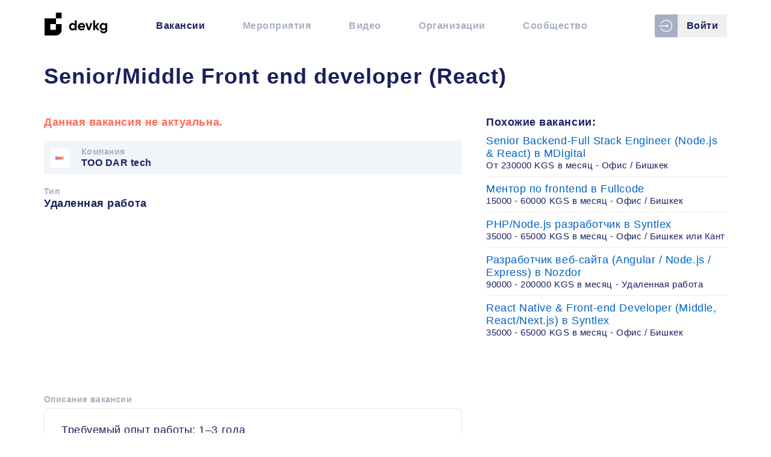

--- FILE ---
content_type: text/html; charset=utf-8
request_url: https://devkg.com/ru/jobs/senior-middle-front-end-developer-react-too-dar-tech-2365
body_size: 23502
content:
<!doctype html>
<html data-n-head-ssr lang="ru-RU" data-n-head="%7B%22lang%22:%7B%22ssr%22:%22ru-RU%22%7D%7D">
<head >
  <meta data-n-head="ssr" charset="utf-8"><meta data-n-head="ssr" name="name" content="DevKG"><meta data-n-head="ssr" name="viewport" content="width=device-width, initial-scale=1"><meta data-n-head="ssr" name="msapplication-TileColor" content="#ffffff"><meta data-n-head="ssr" name="theme-color" content="#ffffff"><meta data-n-head="ssr" name="google-site-verification" content="3q6l4fbzq5I3KLTupR-Cn1pyzJH5VIlsxuldQhy3olE"><meta data-n-head="ssr" name="yandex-verification" content="4b537ef7138f45aa"><meta data-n-head="ssr" name="author" content="DevKG"><meta data-n-head="ssr" data-hid="charset" charset="utf-8"><meta data-n-head="ssr" data-hid="mobile-web-app-capable" name="mobile-web-app-capable" content="yes"><meta data-n-head="ssr" data-hid="apple-mobile-web-app-title" name="apple-mobile-web-app-title" content="DevKG Community"><meta data-n-head="ssr" data-hid="og:site_name" name="og:site_name" property="og:site_name" content="DevKG Community"><meta data-n-head="ssr" data-hid="keywords" name="keywords" content="DevKG, too dar tech, вакансия, работа в IT, удаленная работа, бишкек, работать из дома, програмист, разработчики из кыргызстана, фриланс, ремоут, релокейт, офис в бишкеке, аутсорс, аутстаф, JS, javascript, react, vue, jquery, front-end, верстка, фронтэнд"><meta data-n-head="ssr" data-hid="description" name="description" content=" Требуемый опыт работы: 1–3 года Полная занятость, полный день Обязанности: Разработка новых продуктов Разработка внутренней BPM системы Написание программного кода с заданным качеством и в соответствии с корпоративными стандартами разработки Вынесение предложений по улучшению архитектуры и качества"><meta data-n-head="ssr" data-hid="og:title" property="og:title" content="Senior/Middle Front end developer (React) - вакансия компании TOO DAR tech - DevKG"><meta data-n-head="ssr" data-hid="og:description" property="og:description" content=" Требуемый опыт работы: 1–3 года Полная занятость, полный день Обязанности: Разработка новых продуктов Разработка внутренней BPM системы Написание программного кода с заданным качеством и в соответствии с корпоративными стандартами разработки Вынесение предложений по улучшению архитектуры и качества"><meta data-n-head="ssr" data-hid="og:type" property="og:type" content="website"><meta data-n-head="ssr" data-hid="og:url" property="og:url" content="https://devkg.com/ru/jobs/senior-middle-front-end-developer-react-too-dar-tech-2365"><meta data-n-head="ssr" data-hid="og:image" property="og:image" content="https://devkg.com/job-cover-default.png"><meta data-n-head="ssr" data-hid="twitter:card" name="twitter:card" content="summary"><meta data-n-head="ssr" data-hid="twitter:title" name="twitter:title" content="Senior/Middle Front end developer (React) - вакансия компании TOO DAR tech - DevKG"><meta data-n-head="ssr" data-hid="twitter:description" name="twitter:description" content=" Требуемый опыт работы: 1–3 года Полная занятость, полный день Обязанности: Разработка новых продуктов Разработка внутренней BPM системы Написание программного кода с заданным качеством и в соответствии с корпоративными стандартами разработки Вынесение предложений по улучшению архитектуры и качества"><meta data-n-head="ssr" data-hid="twitter:image" name="twitter:image" content="https://devkg.com/job-cover-default.png"><meta data-n-head="ssr" data-hid="twitter:image:alt" name="twitter:image:alt" content="Senior/Middle Front end developer (React)"><meta data-n-head="ssr" data-hid="og:locale" property="og:locale" content="ru_RU"><title>Senior/Middle Front end developer (React) - вакансия компании TOO DAR tech - DevKG</title><link data-n-head="ssr" rel="icon" type="image/png" href="/favicon.ico"><link data-n-head="ssr" rel="apple-touch-icon" sizes="180x180" href="/apple-touch-icon.png"><link data-n-head="ssr" rel="icon" type="image/png" sizes="32x32" href="/favicon-32x32.png"><link data-n-head="ssr" rel="icon" type="image/png" sizes="16x16" href="/favicon-16x16.png"><link data-n-head="ssr" rel="mask-icon" href="/safari-pinned-tab.svg" color="#ffffff"><link data-n-head="ssr" rel="alternate" type="application/rss+xml" title="DevKG - Вакансии" href="https://devkg.com/rss/jobs.xml"><link data-n-head="ssr" rel="alternate" type="application/rss+xml" title="DevKG - Мероприятия" href="https://devkg.com/rss/events.xml"><link data-n-head="ssr" rel="alternate" type="application/rss+xml" title="DevKG - Видео" href="https://devkg.com/rss/meetups.xml"><link data-n-head="ssr" data-hid="shortcut-icon" rel="shortcut icon" href="/js/icons/icon_64x64.490a10.png"><link data-n-head="ssr" data-hid="apple-touch-icon" rel="apple-touch-icon" href="/js/icons/icon_512x512.490a10.png" sizes="512x512"><link data-n-head="ssr" rel="manifest" href="/js/manifest.7c8bfea6.json" data-hid="manifest"><link data-n-head="ssr" data-hid="canonical" rel="canonical" href="https://devkg.com/ru/jobs/senior-middle-front-end-developer-react-too-dar-tech-2365"><link data-n-head="ssr" data-hid="alternate-hreflang-ru-RU" rel="alternate" href="/ru/jobs/senior-middle-front-end-developer-react-too-dar-tech-2365" hreflang="ru-RU"><script data-n-head="ssr" data-hid="adsbygoogle-script" defer crossorigin="anonymous" src="//pagead2.googlesyndication.com/pagead/js/adsbygoogle.js?client=ca-pub-6356113124168472" type="f5cebeaed62142c52a2659ab-text/javascript"></script><script data-n-head="ssr" data-hid="adsbygoogle" type="f5cebeaed62142c52a2659ab-text/javascript">if (!window.__abg_called){ (adsbygoogle=window.adsbygoogle||[]).pauseAdRequests=0;
         (window.adsbygoogle = window.adsbygoogle || []).push({
    google_ad_client: "ca-pub-6356113124168472",
    enable_page_level_ads: false,
    overlays: {bottom: false}
  }); window.__abg_called = true;}</script><link rel="preload" href="/js/e4a3758.js" as="script"><link rel="preload" href="/js/9a99d1b.js" as="script"><link rel="preload" href="/js/6794499.js" as="script"><link rel="preload" href="/js/d939def.js" as="script"><link rel="preload" href="/js/cebef44.js" as="script"><link rel="preload" href="/js/7ffb45b.js" as="script"><link rel="preload" href="/js/270b14a.js" as="script"><link rel="preload" href="/js/a185749.js" as="script"><style data-vue-ssr-id="73a3b64c:0 b8d2539e:0 53282168:0 82542388:0 cf4de2b8:0 cf4de2b8:1 40586dd6:0 e9ae8f12:0 53fcb230:0 d3962760:0 9300227a:0">@font-face{font-family:"devkg";font-style:normal;font-weight:400;src:url(/fonts/devkg.eot);src:url(/fonts/devkg.eot?#iefix) format("embedded-opentype"),url(/fonts/devkg.woff) format("woff"),url(/fonts/devkg.ttf) format("truetype"),url(/fonts/devkg.svg#devkg) format("svg")}.icon{align-items:center;display:inline-flex;justify-content:center}[data-icon]:before{content:attr(data-icon)}[class*=" icon-"]:before,[class^=icon-]:before,[data-icon]:before{font-family:"devkg"!important;font-feature-settings:normal!important;font-style:normal!important;font-variant:normal!important;font-weight:400!important;text-transform:none!important;speak:none;line-height:1;-webkit-font-smoothing:antialiased;-moz-osx-font-smoothing:grayscale}.icon-facebook:before{content:"\63"}.icon-github:before{content:"\64"}.icon-youtube:before{content:"\67"}.icon-telegram:before{content:"\61"}.icon-trash:before{content:"\65"}.icon-devkg:before{content:"\68"}.icon-google-plus:before{content:"\69"}.icon-websites:before{content:"\6a"}.icon-login:before{content:"\62"}.icon-plus:before{content:"\6b"}.icon-bars:before{content:"\6c"}.icon-vk:before{content:"\66"}
.vue-modal-resizer{bottom:0;cursor:se-resize;height:12px;overflow:hidden;right:0;width:12px;z-index:9999999}.vue-modal-resizer,.vue-modal-resizer:after{background:#0000;display:block;position:absolute}.vue-modal-resizer:after{border-bottom:10px solid #ddd;border-left:10px solid #0000;content:"";height:0;left:0;top:0;width:0}.vue-modal-resizer.clicked:after{border-bottom:10px solid #369be9}.v--modal-block-scroll{overflow:hidden;width:100vw}.v--modal-overlay{background:#0003;box-sizing:border-box;height:100vh;left:0;opacity:1;position:fixed;top:0;width:100%;z-index:999}.v--modal-overlay.scrollable{height:100%;min-height:100vh;overflow-y:auto;-webkit-overflow-scrolling:touch}.v--modal-overlay .v--modal-background-click{height:auto;min-height:100%;width:100%}.v--modal-overlay .v--modal-box{box-sizing:border-box;overflow:hidden;position:relative}.v--modal-overlay.scrollable .v--modal-box{margin-bottom:2px}.v--modal{background-color:#fff;border-radius:3px;box-shadow:0 20px 60px -2px #1b213a66;padding:0;text-align:left}.v--modal.v--modal-fullscreen{height:100vh;left:0;margin:0;top:0;width:100vw}.v--modal-top-right{display:block;position:absolute;right:0;top:0}.overlay-fade-enter-active,.overlay-fade-leave-active{transition:all .2s}.overlay-fade-enter,.overlay-fade-leave-active{opacity:0}.nice-modal-fade-enter-active,.nice-modal-fade-leave-active{transition:all .4s}.nice-modal-fade-enter,.nice-modal-fade-leave-active{opacity:0;transform:translateY(-20px)}.vue-dialog div{box-sizing:border-box}.vue-dialog .dialog-flex{height:100%;width:100%}.vue-dialog .dialog-content{flex:1 0 auto;font-size:14px;padding:15px;width:100%}.vue-dialog .dialog-c-title{font-weight:600;padding-bottom:15px}.vue-dialog .vue-dialog-buttons{border-top:1px solid #eee;display:flex;flex:0 1 auto;width:100%}.vue-dialog .vue-dialog-buttons-none{padding-bottom:15px;width:100%}.vue-dialog-button{background:#0000;border:0;box-sizing:border-box;color:inherit;cursor:pointer;font-size:12px!important;height:40px;line-height:40px;font:inherit;margin:0;outline:none;padding:0}.vue-dialog-button:hover{background:#00000003}.vue-dialog-button:active{background:rgba(0,0,0,.025)}.vue-dialog-button:not(:first-of-type){border-left:1px solid #eee}
.vgt-table.striped tbody tr:nth-of-type(odd){background-color:rgba(51,68,109,.03)}.vgt-right-align{text-align:right}.vgt-left-align{text-align:left}.vgt-center-align{text-align:center}.vgt-pull-left{float:left!important}.vgt-pull-right{float:right!important}.vgt-clearfix:after{clear:both;content:"";display:block}.vgt-responsive{overflow-x:auto;position:relative;width:100%}.vgt-text-disabled{color:#909399}.sr-only{clip:rect(0 0 0 0);clip-path:inset(50%);height:1px;overflow:hidden;position:absolute;white-space:nowrap;width:1px}.vgt-wrap{position:relative}.vgt-fixed-header{overflow-x:auto;position:absolute;z-index:10}table.vgt-table{background-color:#fff;border:1px solid #dcdfe6;border-collapse:collapse;font-size:16px;max-width:100%;table-layout:auto;width:100%}table.vgt-table td{border-bottom:1px solid #dcdfe6;color:#606266;padding:.75em;vertical-align:top}table.vgt-table tr.clickable{cursor:pointer}table.vgt-table tr.clickable:hover{background-color:#f1f5fd}.vgt-table th{padding:.75em 1.5em .75em .75em;position:relative;vertical-align:middle}.vgt-table th.sortable button{-webkit-appearance:none;-moz-appearance:none;appearance:none;background:0 0;border:none;height:100%;left:0;position:absolute;top:0;width:100%}.vgt-table th.sortable button:focus{outline:0}.vgt-table th.sortable button:after{border-bottom:5px solid #606266;margin-top:-7px}.vgt-table th.sortable button:after,.vgt-table th.sortable button:before{border-left:5px solid transparent;border-right:5px solid transparent;content:"";height:0;position:absolute;right:6px;top:50%;width:0}.vgt-table th.sortable button:before{border-top:5px solid #606266;margin-bottom:-7px}.vgt-table th.line-numbers,.vgt-table th.vgt-checkbox-col{border-right:1px solid #dcdfe6;color:#606266;padding:0 .75em;word-wrap:break-word;background:linear-gradient(#f4f5f8,#f1f3f6);text-align:center;width:25px}.vgt-table th.filter-th{padding:.75em}.vgt-table th.vgt-row-header{background-color:#fafafb;border-bottom:2px solid #dcdfe6;border-top:2px solid #dcdfe6}.vgt-table th.vgt-row-header .triangle{border-radius:15%;height:24px;margin:0 8px;position:relative;width:24px}.vgt-table th.vgt-row-header .triangle:after{border-bottom:6px solid transparent;border-left:6px solid #606266;border-top:6px solid transparent;content:"";display:block;left:50%;margin-left:-3px;margin-top:-6px;position:absolute;top:50%;transition:transform .3s ease}.vgt-table th.vgt-row-header .triangle.expand:after{transform:rotate(90deg)}.vgt-table thead th{background:linear-gradient(#f4f5f8,#f1f3f6);border-bottom:1px solid #dcdfe6;color:#606266;padding-right:1.5em;vertical-align:bottom}.vgt-table thead th.vgt-checkbox-col{vertical-align:middle}.vgt-table thead th.sorting-asc button:after{border-bottom:5px solid #409eff}.vgt-table thead th.sorting-desc button:before{border-top:5px solid #409eff}.vgt-input,.vgt-select{background-color:#fff;background-image:none;border:1px solid #dcdfe6;border-radius:4px;box-sizing:border-box;color:#606266;display:block;font-size:14px;font-weight:400;height:32px;line-height:1;padding:6px 12px;transition:border-color .2s cubic-bezier(.645,.045,.355,1);width:100%}.vgt-input::-moz-placeholder,.vgt-select::-moz-placeholder{color:#606266;opacity:.3}.vgt-input::placeholder,.vgt-select::placeholder{color:#606266;opacity:.3}.vgt-input:focus,.vgt-select:focus{border-color:#409eff;outline:0}.vgt-loading{margin-top:117px;position:absolute;width:100%;z-index:10}.vgt-loading__content{background-color:#c0dfff;border-radius:3px;color:#409eff;padding:7px 30px}.vgt-inner-wrap.is-loading{opacity:.5;pointer-events:none}.vgt-table.bordered td,.vgt-table.bordered th{border:1px solid #dcdfe6}.vgt-table.bordered th.vgt-row-header{border-bottom:3px solid #dcdfe6}.vgt-wrap.rtl{direction:rtl}.vgt-wrap.rtl .vgt-table thead th,.vgt-wrap.rtl .vgt-table.condensed thead th{padding-left:1.5em;padding-right:.75em}.vgt-wrap.rtl .vgt-table th.sorting-asc:after,.vgt-wrap.rtl .vgt-table th.sorting:after{margin-left:0;margin-right:5px}.vgt-wrap.rtl .vgt-table th.sortable:after,.vgt-wrap.rtl .vgt-table th.sortable:before{left:6px;right:inherit}.vgt-table.condensed td,.vgt-table.condensed th.vgt-row-header{padding:.4em}@media (max-width:576px){.vgt-compact *{box-sizing:border-box}.vgt-compact tbody,.vgt-compact td,.vgt-compact tr{display:block;width:100%}.vgt-compact thead{display:none}.vgt-compact tr{margin-bottom:15px}.vgt-compact td{position:relative;text-align:right}.vgt-compact td:before{content:attr(data-label);float:left;font-weight:700;left:0;padding-left:10px;position:relative;text-align:left;width:40%}.vgt-compact th.line-numbers{display:block;padding:.3em 1em!important;width:100%!important}}.vgt-global-search{align-items:stretch;background:linear-gradient(#f4f5f8,#f1f3f6);border:1px solid #dcdfe6;border-bottom:0;display:flex;flex-wrap:nowrap;padding:5px 0}.vgt-global-search form{display:flex}.vgt-global-search form label{margin-top:3px}.vgt-global-search__input{flex-grow:1;padding-left:40px;position:relative}.vgt-global-search__input .input__icon{left:0;max-width:32px;position:absolute}.vgt-global-search__input .input__icon .magnifying-glass{border:2px solid #494949;border-radius:50%;display:block;height:16px;margin-left:8px;margin-top:3px;position:relative;width:16px}.vgt-global-search__input .input__icon .magnifying-glass:before{background:#494949;border-radius:2px;bottom:-5px;content:"";display:block;height:4px;position:absolute;right:-7px;transform:rotate(45deg);-webkit-transform:rotate(45deg);-moz-transform:rotate(45deg);-ms-transform:rotate(45deg);-o-transform:rotate(45deg);width:8px}.vgt-global-search__actions{margin-left:10px}.vgt-selection-info-row{background:#fdf9e8;border-left:1px solid #dcdfe6;border-right:1px solid #dcdfe6;border-top:1px solid #dcdfe6;color:#d3aa3b;font-size:13px;font-weight:700;padding:5px 16px}.vgt-selection-info-row a{display:inline-block;font-weight:700;margin-left:10px}.vgt-wrap__actions-footer,.vgt-wrap__footer{border:1px solid #dcdfe6}.vgt-wrap__footer{background:linear-gradient(#f4f5f8,#f1f3f6);color:#606266;font-size:1.1rem;padding:1em}.vgt-wrap__footer .footer__row-count{padding-right:3px;position:relative}.vgt-wrap__footer .footer__row-count__label,.vgt-wrap__footer .footer__row-count__select{display:inline-block;vertical-align:middle}.vgt-wrap__footer .footer__row-count__label{font-size:1.1rem}.vgt-wrap__footer .footer__row-count__select{-webkit-appearance:none;-moz-appearance:none;appearance:none;background-color:transparent;border:0;border-radius:0;color:#606266;font-size:1.1rem;font-weight:700;height:auto;margin-left:8px;padding:0 15px 0 5px;width:auto}.vgt-wrap__footer .footer__row-count__select::-ms-expand{display:none}.vgt-wrap__footer .footer__row-count__select:focus{border-color:#409eff;outline:0}.vgt-wrap__footer .footer__row-count:after{border:6px solid transparent;border-bottom:none;border-top-color:#606266;content:"";display:block;height:0;margin-top:-1px;pointer-events:none;position:absolute;right:6px;top:50%;width:0}.vgt-wrap__footer .footer__navigation{font-size:1.1rem}.vgt-wrap__footer .footer__navigation>button:first-of-type{margin-right:16px}.vgt-wrap__footer .footer__navigation__info,.vgt-wrap__footer .footer__navigation__page-btn,.vgt-wrap__footer .footer__navigation__page-info{color:#909399;display:inline-block;vertical-align:middle}.vgt-wrap__footer .footer__navigation__page-btn{-webkit-appearance:none;-moz-appearance:none;appearance:none;background:0 0;border:none;color:#606266;font-weight:700;-webkit-text-decoration:none;text-decoration:none;vertical-align:middle;white-space:nowrap}.vgt-wrap__footer .footer__navigation__page-btn:hover{cursor:pointer}.vgt-wrap__footer .footer__navigation__page-btn.disabled,.vgt-wrap__footer .footer__navigation__page-btn.disabled:hover{cursor:not-allowed;opacity:.5}.vgt-wrap__footer .footer__navigation__page-btn.disabled .chevron.left:after,.vgt-wrap__footer .footer__navigation__page-btn.disabled:hover .chevron.left:after{border-right-color:#606266}.vgt-wrap__footer .footer__navigation__page-btn.disabled .chevron.right:after,.vgt-wrap__footer .footer__navigation__page-btn.disabled:hover .chevron.right:after{border-left-color:#606266}.vgt-wrap__footer .footer__navigation__page-btn span{display:inline-block;font-size:1.1rem;vertical-align:middle}.vgt-wrap__footer .footer__navigation__page-btn .chevron{border-radius:15%;display:inline-block;height:24px;margin:0;position:relative;vertical-align:middle;width:24px}.vgt-wrap__footer .footer__navigation__page-btn .chevron:after{border-bottom:6px solid transparent;border-top:6px solid transparent;content:"";display:block;left:50%;margin-top:-6px;position:absolute;top:50%}.vgt-wrap__footer .footer__navigation__page-btn .chevron.left:after{border-right:6px solid #409eff;margin-left:-3px}.vgt-wrap__footer .footer__navigation__page-btn .chevron.right:after{border-left:6px solid #409eff;margin-left:-3px}.vgt-wrap__footer .footer__navigation__info,.vgt-wrap__footer .footer__navigation__page-info{display:inline-block;margin:0 16px}.vgt-wrap__footer .footer__navigation__page-info span{display:inline-block;vertical-align:middle}.vgt-wrap__footer .footer__navigation__page-info__current-entry{display:inline-block;font-weight:700;margin:0 10px;text-align:center;vertical-align:middle;width:30px}@media only screen and (max-width:750px){.vgt-wrap__footer .footer__navigation__info{display:none}.vgt-wrap__footer .footer__navigation__page-btn{margin-left:16px}}.vgt-table.nocturnal{background-color:#324057;border:1px solid #435169}.vgt-table.nocturnal tr.clickable:hover{background-color:#445168}.vgt-table.nocturnal td{border-bottom:1px solid #435169;color:#c7ced8}.vgt-table.nocturnal th.line-numbers,.vgt-table.nocturnal th.vgt-checkbox-col{background:linear-gradient(#2c394f,#2c394f);border-right:1px solid #435169;color:#c7ced8}.vgt-table.nocturnal thead th{background:linear-gradient(#2c394f,#2c394f);border-bottom:1px solid #435169;color:#c7ced8}.vgt-table.nocturnal thead th.sortable:before{border-top-color:#3e5170}.vgt-table.nocturnal thead th.sortable:after{border-bottom-color:#3e5170}.vgt-table.nocturnal thead th.sortable.sorting-asc{color:#fff}.vgt-table.nocturnal thead th.sortable.sorting-asc:after{border-bottom-color:#409eff}.vgt-table.nocturnal thead th.sortable.sorting-desc{color:#fff}.vgt-table.nocturnal thead th.sortable.sorting-desc:before{border-top-color:#409eff}.vgt-table.nocturnal.bordered td,.vgt-table.nocturnal.bordered th{border:1px solid #435169}.vgt-table.nocturnal .vgt-input,.vgt-table.nocturnal .vgt-select{background-color:#232d3f;border:1px solid #435169;color:#c7ced8}.vgt-table.nocturnal .vgt-input::-moz-placeholder,.vgt-table.nocturnal .vgt-select::-moz-placeholder{color:#c7ced8;opacity:.3}.vgt-table.nocturnal .vgt-input::placeholder,.vgt-table.nocturnal .vgt-select::placeholder{color:#c7ced8;opacity:.3}.vgt-wrap.nocturnal .vgt-wrap__footer{background:linear-gradient(#2c394f,#2c394f);border:1px solid #435169;color:#c7ced8}.vgt-wrap.nocturnal .vgt-wrap__footer .footer__row-count{position:relative}.vgt-wrap.nocturnal .vgt-wrap__footer .footer__row-count__label{color:#8290a7}.vgt-wrap.nocturnal .vgt-wrap__footer .footer__row-count__select{-webkit-appearance:none;-moz-appearance:none;appearance:none;background:#232d3f;border:none;border-radius:3px;color:#c7ced8;padding-left:10px;padding-right:15px;text-align:center}.vgt-wrap.nocturnal .vgt-wrap__footer .footer__row-count__select:focus{border-color:#409eff}.vgt-wrap.nocturnal .vgt-wrap__footer .footer__row-count:after{border:6px solid transparent;border-bottom:none;border-top-color:#c7ced8;content:"";display:block;height:0;margin-top:-1px;pointer-events:none;position:absolute;right:6px;top:50%;width:0}.vgt-wrap.nocturnal .vgt-wrap__footer .footer__navigation__page-btn{color:#c7ced8}.vgt-wrap.nocturnal .vgt-wrap__footer .footer__navigation__page-btn.disabled .chevron.left:after,.vgt-wrap.nocturnal .vgt-wrap__footer .footer__navigation__page-btn.disabled:hover .chevron.left:after{border-right-color:#c7ced8}.vgt-wrap.nocturnal .vgt-wrap__footer .footer__navigation__page-btn.disabled .chevron.right:after,.vgt-wrap.nocturnal .vgt-wrap__footer .footer__navigation__page-btn.disabled:hover .chevron.right:after{border-left-color:#c7ced8}.vgt-wrap.nocturnal .vgt-wrap__footer .footer__navigation__info,.vgt-wrap.nocturnal .vgt-wrap__footer .footer__navigation__page-info{color:#8290a7}.vgt-wrap.nocturnal .vgt-global-search{background:linear-gradient(#2c394f,#2c394f);border:1px solid #435169}.vgt-wrap.nocturnal .vgt-global-search__input .input__icon .magnifying-glass{border:2px solid #3f4c63}.vgt-wrap.nocturnal .vgt-global-search__input .input__icon .magnifying-glass:before{background:#3f4c63}.vgt-wrap.nocturnal .vgt-global-search__input .vgt-input,.vgt-wrap.nocturnal .vgt-global-search__input .vgt-select{background-color:#232d3f;border:1px solid #435169;color:#c7ced8}.vgt-wrap.nocturnal .vgt-global-search__input .vgt-input::-moz-placeholder,.vgt-wrap.nocturnal .vgt-global-search__input .vgt-select::-moz-placeholder{color:#c7ced8;opacity:.3}.vgt-wrap.nocturnal .vgt-global-search__input .vgt-input::placeholder,.vgt-wrap.nocturnal .vgt-global-search__input .vgt-select::placeholder{color:#c7ced8;opacity:.3}.vgt-table.black-rhino{background-color:#dfe5ee;border:1px solid #435169}.vgt-table.black-rhino tr.clickable:hover{background-color:#fff}.vgt-table.black-rhino td{border-bottom:1px solid #bbc5d6;color:#49515e}.vgt-table.black-rhino th.line-numbers,.vgt-table.black-rhino th.vgt-checkbox-col{background:linear-gradient(#4c5c79,#4e5d7c);border-right:1px solid #435169;color:#dae2f0}.vgt-table.black-rhino thead th{background:linear-gradient(#4c5c79,#4e5d7c);border-bottom:1px solid #435169;color:#dae2f0;text-shadow:1px 1px #3e5170}.vgt-table.black-rhino thead th.sortable:before{border-top-color:#607498}.vgt-table.black-rhino thead th.sortable:after{border-bottom-color:#607498}.vgt-table.black-rhino thead th.sortable.sorting-asc{color:#fff}.vgt-table.black-rhino thead th.sortable.sorting-asc:after{border-bottom-color:#409eff}.vgt-table.black-rhino thead th.sortable.sorting-desc:before{border-top-color:#409eff}.vgt-table.black-rhino.bordered td{border:1px solid #bbc5d6}.vgt-table.black-rhino.bordered th{border:1px solid #435169}.vgt-table.black-rhino .vgt-input,.vgt-table.black-rhino .vgt-select{background-color:#34445f;border:1px solid transparent;color:#dae2f0}.vgt-table.black-rhino .vgt-input::-moz-placeholder,.vgt-table.black-rhino .vgt-select::-moz-placeholder{color:#dae2f0;opacity:.3}.vgt-table.black-rhino .vgt-input::placeholder,.vgt-table.black-rhino .vgt-select::placeholder{color:#dae2f0;opacity:.3}.vgt-wrap.black-rhino .vgt-wrap__footer{background:linear-gradient(#4c5c79,#4e5d7c);border:1px solid #435169;color:#dae2f0}.vgt-wrap.black-rhino .vgt-wrap__footer .footer__row-count{padding-right:3px;position:relative}.vgt-wrap.black-rhino .vgt-wrap__footer .footer__row-count__label{color:#98a5b9}.vgt-wrap.black-rhino .vgt-wrap__footer .footer__row-count__select{-webkit-appearance:none;-moz-appearance:none;appearance:none;background:#34445f;border:none;border-radius:3px;color:#49515e;padding-left:5px;padding-right:15px}.vgt-wrap.black-rhino .vgt-wrap__footer .footer__row-count__select::-ms-expand{display:none}.vgt-wrap.black-rhino .vgt-wrap__footer .footer__row-count__select:focus{border-color:#409eff}.vgt-wrap.black-rhino .vgt-wrap__footer .footer__row-count:after{border:6px solid transparent;border-bottom:none;border-top-color:#49515e;content:"";display:block;height:0;margin-top:-1px;pointer-events:none;position:absolute;right:6px;top:50%;width:0}.vgt-wrap.black-rhino .vgt-wrap__footer .footer__navigation__page-btn{color:#dae2f0}.vgt-wrap.black-rhino .vgt-wrap__footer .footer__navigation__page-btn.disabled .chevron.left:after,.vgt-wrap.black-rhino .vgt-wrap__footer .footer__navigation__page-btn.disabled:hover .chevron.left:after{border-right-color:#dae2f0}.vgt-wrap.black-rhino .vgt-wrap__footer .footer__navigation__page-btn.disabled .chevron.right:after,.vgt-wrap.black-rhino .vgt-wrap__footer .footer__navigation__page-btn.disabled:hover .chevron.right:after{border-left-color:#dae2f0}.vgt-wrap.black-rhino .vgt-wrap__footer .footer__navigation__info,.vgt-wrap.black-rhino .vgt-wrap__footer .footer__navigation__page-info{color:#dae2f0}.vgt-wrap.black-rhino .vgt-global-search{background:linear-gradient(#4c5c79,#4e5d7c);border:1px solid #435169}.vgt-wrap.black-rhino .vgt-global-search__input .input__icon .magnifying-glass{border:2px solid #3f4c63}.vgt-wrap.black-rhino .vgt-global-search__input .input__icon .magnifying-glass:before{background:#3f4c63}.vgt-wrap.black-rhino .vgt-global-search__input .vgt-input,.vgt-wrap.black-rhino .vgt-global-search__input .vgt-select{background-color:#44516c;border:1px solid transparent;color:#dae2f0}.vgt-wrap.black-rhino .vgt-global-search__input .vgt-input::-moz-placeholder,.vgt-wrap.black-rhino .vgt-global-search__input .vgt-select::-moz-placeholder{color:#dae2f0;opacity:.3}.vgt-wrap.black-rhino .vgt-global-search__input .vgt-input::placeholder,.vgt-wrap.black-rhino .vgt-global-search__input .vgt-select::placeholder{color:#dae2f0;opacity:.3}.vgt-inner-wrap{border-radius:.25rem;box-shadow:0 1px 3px 0 rgba(50,50,93,.1),0 1px 2px 0 rgba(50,50,93,.06)}.vgt-table.polar-bear{background-color:#fff;border:1px solid #e3e8ee;border-bottom:none;border-collapse:separate;border-radius:.25rem;border-spacing:0;font-size:1rem}.vgt-table.polar-bear td{border-bottom:1px solid #e4ebf3;color:#525f7f;padding:1em .75em}.vgt-table.polar-bear td.vgt-right-align{text-align:right}.vgt-table.polar-bear th.line-numbers,.vgt-table.polar-bear th.vgt-checkbox-col{background:#f7fafc;border-right:1px solid #e3e8ee;color:#394567}.vgt-table.polar-bear thead th{background:#f7fafc;border-bottom:1px solid #e3e8ee;color:#667b94;font-weight:600}.vgt-table.polar-bear thead th.sorting-asc,.vgt-table.polar-bear thead th.sorting-desc{color:#5e72e4}.vgt-table.polar-bear thead th.sorting-desc:before{border-top:5px solid #7485e8}.vgt-table.polar-bear thead th.sorting-asc:after{border-bottom:5px solid #7485e8}.vgt-table.polar-bear thead th .vgt-input,.vgt-table.polar-bear thead th .vgt-select{border:1px solid #e4ebf3;box-shadow:0 1px 2px 0 rgba(0,0,0,.05);height:2.75em}.vgt-table.polar-bear thead th .vgt-input:focus,.vgt-table.polar-bear thead th .vgt-select:focus{border-color:#cae0fe;outline:0}.vgt-table.polar-bear thead tr:first-child th:first-child{border-top-left-radius:.25rem}.vgt-table.polar-bear thead tr:first-child th:last-child{border-top-right-radius:.25rem}.vgt-table.polar-bear.bordered td{background:#fff;border:1px solid #e3e8ee}.vgt-table.polar-bear.bordered th{border:1px solid #e3e8ee}.vgt-wrap.polar-bear .vgt-wrap__footer{background:linear-gradient(#f7fafc,#f7fafc);border:1px solid #e3e8ee;border-bottom:0;border-top:0;color:#394567}.vgt-wrap.polar-bear .vgt-wrap__footer .footer__row-count{padding-right:3px;position:relative}.vgt-wrap.polar-bear .vgt-wrap__footer .footer__row-count__label{color:#98a5b9}.vgt-wrap.polar-bear .vgt-wrap__footer .footer__row-count__select{-webkit-appearance:none;-moz-appearance:none;appearance:none;background:#fff;border:1px solid #e4ebf3;border-radius:3px;box-shadow:0 1px 2px 0 rgba(0,0,0,.05);color:#525f7f;padding:5px 30px 5px 5px;text-align:center}.vgt-wrap.polar-bear .vgt-wrap__footer .footer__row-count__select::-ms-expand{display:none}.vgt-wrap.polar-bear .vgt-wrap__footer .footer__row-count__select:focus{border-color:#5e72e4}.vgt-wrap.polar-bear .vgt-wrap__footer .footer__row-count:after{border:6px solid transparent;border-bottom:none;border-top-color:#525f7f;content:"";display:block;height:0;margin-top:-3px;pointer-events:none;position:absolute;right:15px;top:50%;width:0}.vgt-wrap.polar-bear .vgt-wrap__footer .footer__navigation__page-btn{color:#394567}.vgt-wrap.polar-bear .vgt-wrap__footer .footer__navigation__page-btn.disabled .chevron.left:after,.vgt-wrap.polar-bear .vgt-wrap__footer .footer__navigation__page-btn.disabled:hover .chevron.left:after{border-right-color:#394567}.vgt-wrap.polar-bear .vgt-wrap__footer .footer__navigation__page-btn.disabled .chevron.right:after,.vgt-wrap.polar-bear .vgt-wrap__footer .footer__navigation__page-btn.disabled:hover .chevron.right:after{border-left-color:#394567}.vgt-wrap.polar-bear .vgt-wrap__footer .footer__navigation__info,.vgt-wrap.polar-bear .vgt-wrap__footer .footer__navigation__page-info{color:#394567}.vgt-wrap.polar-bear .vgt-global-search{background:#f7fafc;border:1px solid #e3e8ee;border-bottom:0;border-top-left-radius:3px;border-top-right-radius:3px}.vgt-wrap.polar-bear .vgt-global-search__input .input__icon .magnifying-glass{border:2px solid #dde3ea}.vgt-wrap.polar-bear .vgt-global-search__input .input__icon .magnifying-glass:before{background:#dde3ea}.vgt-wrap.polar-bear .vgt-global-search__input .vgt-input,.vgt-wrap.polar-bear .vgt-global-search__input .vgt-select{border:1px solid #e4ebf3;box-shadow:0 1px 2px 0 rgba(0,0,0,.05);height:2.75em}.vgt-wrap.polar-bear .vgt-global-search__input .vgt-input::-moz-placeholder,.vgt-wrap.polar-bear .vgt-global-search__input .vgt-select::-moz-placeholder{color:#394567;opacity:.3}.vgt-wrap.polar-bear .vgt-global-search__input .vgt-input::placeholder,.vgt-wrap.polar-bear .vgt-global-search__input .vgt-select::placeholder{color:#394567;opacity:.3}
.nuxt-progress{background-color:#0085ff;height:2px;left:0;opacity:1;position:fixed;right:0;top:0;transition:width .1s,opacity .4s;width:0;z-index:999999}.nuxt-progress.nuxt-progress-notransition{transition:none}.nuxt-progress-failed{background-color:red}
@import url(https://use.typekit.net/col0tlu.css);
.flatpickr-calendar{box-shadow:1px 0 0 #e6e6e6,-1px 0 0 #e6e6e6,0 1px 0 #e6e6e6,0 -1px 0 #e6e6e6,0 3px 13px rgba(0,0,0,.08)}.flatpickr-calendar.hasTime .flatpickr-time{border-top:1px solid #e6e6e6}.flatpickr-calendar.arrowTop:before{border-bottom-color:#e6e6e6}.flatpickr-calendar.arrowBottom:before{border-top-color:#e6e6e6}.flatpickr-months .flatpickr-month,.flatpickr-months .flatpickr-next-month,.flatpickr-months .flatpickr-prev-month{color:rgba(0,0,0,.9);fill:rgba(0,0,0,.9)}.flatpickr-months .flatpickr-next-month:hover,.flatpickr-months .flatpickr-prev-month:hover{color:#959ea9}.numInputWrapper span{border:1px solid rgba(57,57,57,.15)}.numInputWrapper span.arrowUp:after{border-bottom:4px solid rgba(57,57,57,.6)}.numInputWrapper span.arrowDown:after{border-top:4px solid rgba(57,57,57,.6)}.numInputWrapper span svg path{fill:rgba(0,0,0,.5)}.flatpickr-current-month .numInputWrapper span.arrowUp:after{border-bottom-color:rgba(0,0,0,.9)}.flatpickr-current-month .numInputWrapper span.arrowDown:after{border-top-color:rgba(0,0,0,.9)}.flatpickr-current-month input.cur-year[disabled],.flatpickr-current-month input.cur-year[disabled]:hover{color:rgba(0,0,0,.5)}.dayContainer+.dayContainer{box-shadow:-1px 0 0 #e6e6e6}.flatpickr-day{color:#393939}.flatpickr-day.inRange,.flatpickr-day.nextMonthDay.inRange,.flatpickr-day.nextMonthDay.today.inRange,.flatpickr-day.nextMonthDay:focus,.flatpickr-day.nextMonthDay:hover,.flatpickr-day.prevMonthDay.inRange,.flatpickr-day.prevMonthDay.today.inRange,.flatpickr-day.prevMonthDay:focus,.flatpickr-day.prevMonthDay:hover,.flatpickr-day.today.inRange,.flatpickr-day:focus,.flatpickr-day:hover{background:#e6e6e6;border-color:#e6e6e6}.flatpickr-day.today{border-color:#959ea9}.flatpickr-day.today:focus,.flatpickr-day.today:hover{background:#959ea9;border-color:#959ea9}.flatpickr-day.endRange,.flatpickr-day.endRange.inRange,.flatpickr-day.endRange.nextMonthDay,.flatpickr-day.endRange.prevMonthDay,.flatpickr-day.endRange:focus,.flatpickr-day.endRange:hover,.flatpickr-day.selected,.flatpickr-day.selected.inRange,.flatpickr-day.selected.nextMonthDay,.flatpickr-day.selected.prevMonthDay,.flatpickr-day.selected:focus,.flatpickr-day.selected:hover,.flatpickr-day.startRange,.flatpickr-day.startRange.inRange,.flatpickr-day.startRange.nextMonthDay,.flatpickr-day.startRange.prevMonthDay,.flatpickr-day.startRange:focus,.flatpickr-day.startRange:hover{background:#569ff7;border-color:#569ff7}.flatpickr-day.endRange.startRange+.endRange:not(:nth-child(7n+1)),.flatpickr-day.selected.startRange+.endRange:not(:nth-child(7n+1)),.flatpickr-day.startRange.startRange+.endRange:not(:nth-child(7n+1)){box-shadow:-10px 0 0 #569ff7}.flatpickr-day.inRange{box-shadow:-5px 0 0 #e6e6e6,5px 0 0 #e6e6e6}.flatpickr-day.flatpickr-disabled,.flatpickr-day.flatpickr-disabled:hover,.flatpickr-day.nextMonthDay,.flatpickr-day.notAllowed,.flatpickr-day.notAllowed.nextMonthDay,.flatpickr-day.notAllowed.prevMonthDay,.flatpickr-day.prevMonthDay{border-color:transparent;color:rgba(57,57,57,.3)}.flatpickr-day.flatpickr-disabled,.flatpickr-day.flatpickr-disabled:hover{color:rgba(57,57,57,.1)}.flatpickr-day.week.selected{box-shadow:-5px 0 0 #569ff7,5px 0 0 #569ff7}.flatpickr-weekwrapper .flatpickr-weeks{box-shadow:1px 0 0 #e6e6e6}.flatpickr-weekwrapper span.flatpickr-day,.flatpickr-weekwrapper span.flatpickr-day:hover{color:rgba(57,57,57,.3)}.flatpickr-time .numInputWrapper span.arrowUp:after{border-bottom-color:#393939}.flatpickr-time .numInputWrapper span.arrowDown:after{border-top-color:#393939}.flatpickr-time .flatpickr-am-pm,.flatpickr-time .flatpickr-time-separator,.flatpickr-time input{color:#393939}.flatpickr-time .flatpickr-am-pm:focus,.flatpickr-time .flatpickr-am-pm:hover,.flatpickr-time input:focus,.flatpickr-time input:hover{background:#eee}fieldset[disabled] .multiselect{pointer-events:none}.multiselect__spinner{background:#fff;display:block;height:38px;position:absolute;right:1px;top:1px;width:40px}.multiselect__spinner:after,.multiselect__spinner:before{border:2px solid transparent;border-radius:100%;border-top-color:#41b883;box-shadow:0 0 0 1px transparent;content:"";height:16px;left:50%;margin:-8px 0 0 -8px;position:absolute;top:50%;width:16px}.multiselect__spinner:before{animation:spinning 2.4s cubic-bezier(.41,.26,.2,.62);animation-iteration-count:infinite}.multiselect__spinner:after{animation:spinning 2.4s cubic-bezier(.51,.09,.21,.8);animation-iteration-count:infinite}.multiselect__loading-enter-active,.multiselect__loading-leave-active{opacity:1;transition:opacity .4s ease-in-out}.multiselect__loading-enter,.multiselect__loading-leave-active{opacity:0}.multiselect,.multiselect__input,.multiselect__single{font-family:inherit;font-size:16px;touch-action:manipulation}.multiselect{box-sizing:content-box;color:#35495e;display:block;min-height:40px;position:relative;text-align:left;width:100%}.multiselect *{box-sizing:border-box}.multiselect:focus{outline:none}.multiselect--disabled{background:#ededed;opacity:.6;pointer-events:none}.multiselect--active{z-index:50}.multiselect--active:not(.multiselect--above) .multiselect__current,.multiselect--active:not(.multiselect--above) .multiselect__input,.multiselect--active:not(.multiselect--above) .multiselect__tags{border-bottom-left-radius:0;border-bottom-right-radius:0}.multiselect--active .multiselect__select{transform:rotate(180deg)}.multiselect--above.multiselect--active .multiselect__current,.multiselect--above.multiselect--active .multiselect__input,.multiselect--above.multiselect--active .multiselect__tags{border-top-left-radius:0;border-top-right-radius:0}.multiselect__input,.multiselect__single{background:#fff;border:none;border-radius:5px;box-sizing:border-box;display:inline-block;line-height:20px;margin-bottom:8px;min-height:20px;padding:0 0 0 5px;position:relative;transition:border .1s ease;vertical-align:top;width:100%}.multiselect__input::-moz-placeholder{color:#35495e}.multiselect__input::placeholder{color:#35495e}.multiselect__tag~.multiselect__input,.multiselect__tag~.multiselect__single{width:auto}.multiselect__input:hover,.multiselect__single:hover{border-color:#cfcfcf}.multiselect__input:focus,.multiselect__single:focus{border-color:#a8a8a8;outline:none}.multiselect__single{margin-bottom:8px;padding-left:5px}.multiselect__tags-wrap{display:inline}.multiselect__tags{background:#fff;border:1px solid #e8e8e8;border-radius:5px;display:block;font-size:14px;min-height:40px;padding:8px 40px 0 8px}.multiselect__tag{background:#41b883;border-radius:5px;color:#fff;display:inline-block;line-height:1;margin-bottom:5px;margin-right:10px;max-width:100%;overflow:hidden;padding:4px 26px 4px 10px;position:relative;text-overflow:ellipsis;white-space:nowrap}.multiselect__tag-icon{border-radius:5px;bottom:0;cursor:pointer;font-style:normal;font-weight:700;line-height:22px;margin-left:7px;position:absolute;right:0;text-align:center;top:0;transition:all .2s ease;width:22px}.multiselect__tag-icon:after{color:#266d4d;content:"\D7";font-size:14px}.multiselect__tag-icon:focus,.multiselect__tag-icon:hover{background:#369a6e}.multiselect__tag-icon:focus:after,.multiselect__tag-icon:hover:after{color:#fff}.multiselect__current{border:1px solid #e8e8e8;border-radius:5px;min-height:40px;overflow:hidden;padding:8px 30px 0 12px;white-space:nowrap}.multiselect__current,.multiselect__select{box-sizing:border-box;cursor:pointer;display:block;line-height:16px;margin:0;-webkit-text-decoration:none;text-decoration:none}.multiselect__select{height:38px;padding:4px 8px;position:absolute;right:1px;text-align:center;top:1px;transition:transform .2s ease;width:40px}.multiselect__select:before{border-color:#999 transparent transparent;border-style:solid;border-width:5px 5px 0;color:#999;content:"";margin-top:4px;position:relative;right:0;top:65%}.multiselect__placeholder{color:#adadad;display:inline-block;margin-bottom:10px;padding-top:2px}.multiselect--active .multiselect__placeholder{display:none}.multiselect__content-wrapper{background:#fff;border:1px solid #e8e8e8;border-bottom-left-radius:5px;border-bottom-right-radius:5px;border-top:none;display:block;max-height:240px;overflow:auto;position:absolute;width:100%;z-index:50;-webkit-overflow-scrolling:touch}.multiselect__content{display:inline-block;list-style:none;margin:0;min-width:100%;padding:0;vertical-align:top}.multiselect--above .multiselect__content-wrapper{border-bottom:none;border-bottom-left-radius:0;border-bottom-right-radius:0;border-top:1px solid #e8e8e8;border-top-left-radius:5px;border-top-right-radius:5px;bottom:100%}.multiselect__content::webkit-scrollbar{display:none}.multiselect__element{display:block}.multiselect__option{cursor:pointer;display:block;line-height:16px;min-height:40px;padding:12px;position:relative;-webkit-text-decoration:none;text-decoration:none;text-transform:none;vertical-align:middle;white-space:nowrap}.multiselect__option:after{font-size:13px;line-height:40px;padding-left:20px;padding-right:12px;position:absolute;right:0;top:0}.multiselect__option--highlight{background:#41b883;color:#fff;outline:none}.multiselect__option--highlight:after{background:#41b883;color:#fff;content:attr(data-select)}.multiselect__option--selected{background:#f3f3f3;color:#35495e;font-weight:700}.multiselect__option--selected:after{background:inherit;color:silver;content:attr(data-selected)}.multiselect__option--selected.multiselect__option--highlight{background:#ff6a6a;color:#fff}.multiselect__option--selected.multiselect__option--highlight:after{background:#ff6a6a;color:#fff;content:attr(data-deselect)}.multiselect--disabled .multiselect__current,.multiselect--disabled .multiselect__select{background:#ededed;color:#a6a6a6}.multiselect__option--disabled{background:#ededed!important;color:#a6a6a6!important;cursor:text;pointer-events:none}.multiselect__option--group{background:#ededed;color:#35495e}.multiselect__option--group.multiselect__option--highlight{background:#35495e;color:#fff}.multiselect__option--group.multiselect__option--highlight:after{background:#35495e}.multiselect__option--disabled.multiselect__option--highlight{background:#dedede}.multiselect__option--group-selected.multiselect__option--highlight{background:#ff6a6a;color:#fff}.multiselect__option--group-selected.multiselect__option--highlight:after{background:#ff6a6a;color:#fff;content:attr(data-deselect)}.multiselect-enter-active,.multiselect-leave-active{transition:all .15s ease}.multiselect-enter,.multiselect-leave-active{opacity:0}.multiselect__strong{display:inline-block;line-height:20px;margin-bottom:8px;vertical-align:top}[dir=rtl] .multiselect{text-align:right}[dir=rtl] .multiselect__select{left:1px;right:auto}[dir=rtl] .multiselect__tags{padding:8px 8px 0 40px}[dir=rtl] .multiselect__content{text-align:right}[dir=rtl] .multiselect__option:after{left:0;right:auto}[dir=rtl] .multiselect__clear{left:12px;right:auto}[dir=rtl] .multiselect__spinner{left:1px;right:auto}@keyframes spinning{0%{transform:rotate(0)}to{transform:rotate(2turn)}}.flatpickr-calendar{animation:none;background:transparent;background:#fff;border:0;border-radius:5px;box-shadow:1px 0 0 #eee,-1px 0 0 #eee,0 1px 0 #eee,0 -1px 0 #eee,0 3px 13px rgba(0,0,0,.08);box-sizing:border-box;direction:ltr;display:none;font-size:14px;line-height:24px;opacity:0;padding:0;position:absolute;text-align:center;touch-action:manipulation;visibility:hidden}.flatpickr-calendar.inline,.flatpickr-calendar.open{max-height:640px;opacity:1;visibility:visible}.flatpickr-calendar.open{display:inline-block;z-index:99999}.flatpickr-calendar.animate.open{animation:fpFadeInDown .3s cubic-bezier(.23,1,.32,1)}.flatpickr-calendar.inline{display:block;position:relative;top:2px}.flatpickr-calendar.static{position:absolute;top:calc(100% + 2px)}.flatpickr-calendar.static.open{display:block;z-index:999}.flatpickr-calendar.multiMonth .flatpickr-days .dayContainer:nth-child(n+1) .flatpickr-day.inRange:nth-child(7n+7){box-shadow:none!important}.flatpickr-calendar.multiMonth .flatpickr-days .dayContainer:nth-child(n+2) .flatpickr-day.inRange:nth-child(7n+1){box-shadow:-2px 0 0 #e6e6e6,5px 0 0 #e6e6e6}.flatpickr-calendar .hasTime .dayContainer,.flatpickr-calendar .hasWeeks .dayContainer{border-bottom:0;border-bottom-left-radius:0;border-bottom-right-radius:0}.flatpickr-calendar .hasWeeks .dayContainer{border-left:0}.flatpickr-calendar.hasTime .flatpickr-time{border-top:1px solid #eee;height:40px}.flatpickr-calendar.noCalendar.hasTime .flatpickr-time{height:auto}.flatpickr-calendar:after,.flatpickr-calendar:before{border:solid transparent;content:"";display:block;height:0;left:22px;pointer-events:none;position:absolute;width:0}.flatpickr-calendar.arrowRight:after,.flatpickr-calendar.arrowRight:before,.flatpickr-calendar.rightMost:after,.flatpickr-calendar.rightMost:before{left:auto;right:22px}.flatpickr-calendar.arrowCenter:after,.flatpickr-calendar.arrowCenter:before{left:50%;right:50%}.flatpickr-calendar:before{border-width:5px;margin:0 -5px}.flatpickr-calendar:after{border-width:4px;margin:0 -4px}.flatpickr-calendar.arrowTop:after,.flatpickr-calendar.arrowTop:before{bottom:100%}.flatpickr-calendar.arrowTop:before{border-bottom-color:#eee}.flatpickr-calendar.arrowTop:after{border-bottom-color:#fff}.flatpickr-calendar.arrowBottom:after,.flatpickr-calendar.arrowBottom:before{top:100%}.flatpickr-calendar.arrowBottom:before{border-top-color:#eee}.flatpickr-calendar.arrowBottom:after{border-top-color:#fff}.flatpickr-calendar:focus{outline:0}.flatpickr-wrapper{display:inline-block;position:relative}.flatpickr-months{display:flex}.flatpickr-months .flatpickr-month{background:transparent;color:#3c3f40;fill:#3c3f40;flex:1;height:34px;line-height:1;overflow:hidden;position:relative;text-align:center;-webkit-user-select:none;-moz-user-select:none;user-select:none}.flatpickr-months .flatpickr-next-month,.flatpickr-months .flatpickr-prev-month{color:#3c3f40;cursor:pointer;height:34px;padding:10px;position:absolute;-webkit-text-decoration:none;text-decoration:none;top:0;-webkit-user-select:none;-moz-user-select:none;user-select:none;z-index:3;fill:#3c3f40}.flatpickr-months .flatpickr-next-month.flatpickr-disabled,.flatpickr-months .flatpickr-prev-month.flatpickr-disabled{display:none}.flatpickr-months .flatpickr-next-month i,.flatpickr-months .flatpickr-prev-month i{position:relative}.flatpickr-months .flatpickr-next-month.flatpickr-prev-month,.flatpickr-months .flatpickr-prev-month.flatpickr-prev-month{left:0}.flatpickr-months .flatpickr-next-month.flatpickr-next-month,.flatpickr-months .flatpickr-prev-month.flatpickr-next-month{right:0}.flatpickr-months .flatpickr-next-month:hover,.flatpickr-months .flatpickr-prev-month:hover{color:#f64747}.flatpickr-months .flatpickr-next-month:hover svg,.flatpickr-months .flatpickr-prev-month:hover svg{fill:#f64747}.flatpickr-months .flatpickr-next-month svg,.flatpickr-months .flatpickr-prev-month svg{height:14px;width:14px}.flatpickr-months .flatpickr-next-month svg path,.flatpickr-months .flatpickr-prev-month svg path{transition:fill .1s;fill:inherit}.numInputWrapper{height:auto;position:relative}.numInputWrapper input,.numInputWrapper span{display:inline-block}.numInputWrapper input{width:100%}.numInputWrapper input::-ms-clear{display:none}.numInputWrapper input::-webkit-inner-spin-button,.numInputWrapper input::-webkit-outer-spin-button{-webkit-appearance:none;margin:0}.numInputWrapper span{border:1px solid rgba(64,72,72,.15);box-sizing:border-box;cursor:pointer;height:50%;line-height:50%;opacity:0;padding:0 4px 0 2px;position:absolute;right:0;width:14px}.numInputWrapper span:hover{background:rgba(0,0,0,.1)}.numInputWrapper span:active{background:rgba(0,0,0,.2)}.numInputWrapper span:after{content:"";display:block;position:absolute}.numInputWrapper span.arrowUp{border-bottom:0;top:0}.numInputWrapper span.arrowUp:after{border-bottom:4px solid rgba(64,72,72,.6);border-left:4px solid transparent;border-right:4px solid transparent;top:26%}.numInputWrapper span.arrowDown{top:50%}.numInputWrapper span.arrowDown:after{border-left:4px solid transparent;border-right:4px solid transparent;border-top:4px solid rgba(64,72,72,.6);top:40%}.numInputWrapper span svg{height:auto;width:inherit}.numInputWrapper span svg path{fill:rgba(60,63,64,.5)}.numInputWrapper:hover{background:rgba(0,0,0,.05)}.numInputWrapper:hover span{opacity:1}.flatpickr-current-month{color:inherit;display:inline-block;font-size:135%;font-weight:300;height:34px;left:12.5%;line-height:inherit;line-height:1;padding:7.48px 0 0;position:absolute;text-align:center;transform:translateZ(0);width:75%}.flatpickr-current-month span.cur-month{color:inherit;display:inline-block;font-family:inherit;font-weight:700;margin-left:.5ch;padding:0}.flatpickr-current-month span.cur-month:hover{background:rgba(0,0,0,.05)}.flatpickr-current-month .numInputWrapper{display:inline-block;width:6ch;width:7ch\0}.flatpickr-current-month .numInputWrapper span.arrowUp:after{border-bottom-color:#3c3f40}.flatpickr-current-month .numInputWrapper span.arrowDown:after{border-top-color:#3c3f40}.flatpickr-current-month input.cur-year{-webkit-appearance:textfield;-moz-appearance:textfield;appearance:textfield;background:transparent;border:0;border-radius:0;box-sizing:border-box;color:inherit;cursor:text;display:inline-block;font-family:inherit;font-size:inherit;font-weight:300;height:auto;line-height:inherit;margin:0;padding:0 0 0 .5ch;vertical-align:baseline;vertical-align:initial}.flatpickr-current-month input.cur-year:focus{outline:0}.flatpickr-current-month input.cur-year[disabled],.flatpickr-current-month input.cur-year[disabled]:hover{background:transparent;color:rgba(60,63,64,.5);font-size:100%;pointer-events:none}.flatpickr-current-month .flatpickr-monthDropdown-months{appearance:menulist;-webkit-appearance:menulist;-moz-appearance:menulist;background:transparent;border:none;border-radius:0;box-sizing:border-box;-webkit-box-sizing:border-box;color:inherit;cursor:pointer;font-family:inherit;font-size:inherit;font-weight:300;height:auto;line-height:inherit;margin:-1px 0 0;outline:none;padding:0 0 0 .5ch;position:relative;vertical-align:baseline;vertical-align:initial;width:auto}.flatpickr-current-month .flatpickr-monthDropdown-months:active,.flatpickr-current-month .flatpickr-monthDropdown-months:focus{outline:none}.flatpickr-current-month .flatpickr-monthDropdown-months:hover{background:rgba(0,0,0,.05)}.flatpickr-current-month .flatpickr-monthDropdown-months .flatpickr-monthDropdown-month{background-color:transparent;outline:none;padding:0}.flatpickr-weekdays{align-items:center;background:transparent;display:flex;height:28px;overflow:hidden;text-align:center;width:100%}.flatpickr-weekdays .flatpickr-weekdaycontainer{display:flex;flex:1}span.flatpickr-weekday{background:transparent;color:rgba(0,0,0,.54);cursor:default;display:block;flex:1;font-size:90%;font-weight:bolder;line-height:1;margin:0;text-align:center}.dayContainer,.flatpickr-weeks{padding:1px 0 0}.flatpickr-days{align-items:flex-start;display:flex;overflow:hidden;position:relative;width:307.875px}.flatpickr-days:focus{outline:0}.dayContainer{box-sizing:border-box;display:inline-block;display:flex;flex-wrap:wrap;-ms-flex-wrap:wrap;justify-content:space-around;max-width:307.875px;min-width:307.875px;opacity:1;outline:0;text-align:left;transform:translateZ(0);width:307.875px}.dayContainer+.dayContainer{box-shadow:-1px 0 0 #eee}.flatpickr-day{background:none;border:1px solid transparent;border-radius:150px;box-sizing:border-box;color:#404848;cursor:pointer;display:inline-block;flex-basis:14.2857143%;font-weight:400;height:39px;justify-content:center;line-height:39px;margin:0;max-width:39px;position:relative;text-align:center;width:14.2857143%}.flatpickr-day.inRange,.flatpickr-day.nextMonthDay.inRange,.flatpickr-day.nextMonthDay.today.inRange,.flatpickr-day.nextMonthDay:focus,.flatpickr-day.nextMonthDay:hover,.flatpickr-day.prevMonthDay.inRange,.flatpickr-day.prevMonthDay.today.inRange,.flatpickr-day.prevMonthDay:focus,.flatpickr-day.prevMonthDay:hover,.flatpickr-day.today.inRange,.flatpickr-day:focus,.flatpickr-day:hover{background:#e9e9e9;border-color:#e9e9e9;cursor:pointer;outline:0}.flatpickr-day.today{border-color:#f64747}.flatpickr-day.today:focus,.flatpickr-day.today:hover{background:#f64747;border-color:#f64747;color:#fff}.flatpickr-day.endRange,.flatpickr-day.endRange.inRange,.flatpickr-day.endRange.nextMonthDay,.flatpickr-day.endRange.prevMonthDay,.flatpickr-day.endRange:focus,.flatpickr-day.endRange:hover,.flatpickr-day.selected,.flatpickr-day.selected.inRange,.flatpickr-day.selected.nextMonthDay,.flatpickr-day.selected.prevMonthDay,.flatpickr-day.selected:focus,.flatpickr-day.selected:hover,.flatpickr-day.startRange,.flatpickr-day.startRange.inRange,.flatpickr-day.startRange.nextMonthDay,.flatpickr-day.startRange.prevMonthDay,.flatpickr-day.startRange:focus,.flatpickr-day.startRange:hover{background:#4f99ff;border-color:#4f99ff;box-shadow:none;color:#fff}.flatpickr-day.endRange.startRange,.flatpickr-day.selected.startRange,.flatpickr-day.startRange.startRange{border-radius:50px 0 0 50px}.flatpickr-day.endRange.endRange,.flatpickr-day.selected.endRange,.flatpickr-day.startRange.endRange{border-radius:0 50px 50px 0}.flatpickr-day.endRange.startRange+.endRange:not(:nth-child(7n+1)),.flatpickr-day.selected.startRange+.endRange:not(:nth-child(7n+1)),.flatpickr-day.startRange.startRange+.endRange:not(:nth-child(7n+1)){box-shadow:-10px 0 0 #4f99ff}.flatpickr-day.endRange.startRange.endRange,.flatpickr-day.selected.startRange.endRange,.flatpickr-day.startRange.startRange.endRange{border-radius:50px}.flatpickr-day.inRange{border-radius:0;box-shadow:-5px 0 0 #e9e9e9,5px 0 0 #e9e9e9}.flatpickr-day.flatpickr-disabled,.flatpickr-day.flatpickr-disabled:hover,.flatpickr-day.nextMonthDay,.flatpickr-day.notAllowed,.flatpickr-day.notAllowed.nextMonthDay,.flatpickr-day.notAllowed.prevMonthDay,.flatpickr-day.prevMonthDay{background:transparent;border-color:#e9e9e9;color:rgba(64,72,72,.3);cursor:default}.flatpickr-day.flatpickr-disabled,.flatpickr-day.flatpickr-disabled:hover{color:rgba(64,72,72,.1);cursor:not-allowed}.flatpickr-day.week.selected{border-radius:0;box-shadow:-5px 0 0 #4f99ff,5px 0 0 #4f99ff}.flatpickr-day.hidden{visibility:hidden}.rangeMode .flatpickr-day{margin-top:1px}.flatpickr-weekwrapper{float:left}.flatpickr-weekwrapper .flatpickr-weeks{box-shadow:1px 0 0 #eee;padding:0 12px}.flatpickr-weekwrapper .flatpickr-weekday{float:none;line-height:28px;width:100%}.flatpickr-weekwrapper span.flatpickr-day,.flatpickr-weekwrapper span.flatpickr-day:hover{background:transparent;border:none;color:rgba(64,72,72,.3);cursor:default;display:block;max-width:none;width:100%}.flatpickr-innerContainer{box-sizing:border-box;display:block;display:flex;overflow:hidden}.flatpickr-rContainer{box-sizing:border-box;display:inline-block;padding:0}.flatpickr-time{box-sizing:border-box;display:block;display:flex;height:0;line-height:40px;max-height:40px;outline:0;overflow:hidden;text-align:center}.flatpickr-time:after{clear:both;content:"";display:table}.flatpickr-time .numInputWrapper{flex:1;float:left;height:40px;width:40%}.flatpickr-time .numInputWrapper span.arrowUp:after{border-bottom-color:#404848}.flatpickr-time .numInputWrapper span.arrowDown:after{border-top-color:#404848}.flatpickr-time.hasSeconds .numInputWrapper{width:26%}.flatpickr-time.time24hr .numInputWrapper{width:49%}.flatpickr-time input{-webkit-appearance:textfield;-moz-appearance:textfield;appearance:textfield;background:transparent;border:0;border-radius:0;box-shadow:none;box-sizing:border-box;color:#404848;font-size:14px;height:inherit;line-height:inherit;margin:0;padding:0;position:relative;text-align:center}.flatpickr-time input.flatpickr-hour{font-weight:700}.flatpickr-time input.flatpickr-minute,.flatpickr-time input.flatpickr-second{font-weight:400}.flatpickr-time input:focus{border:0;outline:0}.flatpickr-time .flatpickr-am-pm,.flatpickr-time .flatpickr-time-separator{align-self:center;color:#404848;float:left;font-weight:700;height:inherit;line-height:inherit;-webkit-user-select:none;-moz-user-select:none;user-select:none;width:2%}.flatpickr-time .flatpickr-am-pm{cursor:pointer;font-weight:400;outline:0;text-align:center;width:18%}.flatpickr-time .flatpickr-am-pm:focus,.flatpickr-time .flatpickr-am-pm:hover,.flatpickr-time input:focus,.flatpickr-time input:hover{background:#f1f1f1}.flatpickr-input[readonly]{cursor:pointer}@keyframes fpFadeInDown{0%{opacity:0;transform:translate3d(0,-20px,0)}to{opacity:1;transform:translateZ(0)}}.flatpickr-calendar{width:307.875px}.dayContainer{border-right:0;padding:0}span.flatpickr-day,span.flatpickr-day.nextMonthDay,span.flatpickr-day.prevMonthDay{border:1px solid #e9e9e9;border-radius:0!important;border-right-color:transparent;max-width:none}span.flatpickr-day.nextMonthDay:nth-child(n+8),span.flatpickr-day.prevMonthDay:nth-child(n+8),span.flatpickr-day:nth-child(n+8){border-top-color:transparent}span.flatpickr-day.nextMonthDay:nth-child(7n-6),span.flatpickr-day.prevMonthDay:nth-child(7n-6),span.flatpickr-day:nth-child(7n-6){border-left:0}span.flatpickr-day.nextMonthDay:nth-child(n+36),span.flatpickr-day.prevMonthDay:nth-child(n+36),span.flatpickr-day:nth-child(n+36){border-bottom:0}span.flatpickr-day.nextMonthDay:nth-child(-n+7),span.flatpickr-day.prevMonthDay:nth-child(-n+7),span.flatpickr-day:nth-child(-n+7){margin-top:0}span.flatpickr-day.nextMonthDay.today:not(.selected),span.flatpickr-day.prevMonthDay.today:not(.selected),span.flatpickr-day.today:not(.selected){border-color:transparent transparent #f64747 #e9e9e9}span.flatpickr-day.nextMonthDay.today:not(.selected):hover,span.flatpickr-day.prevMonthDay.today:not(.selected):hover,span.flatpickr-day.today:not(.selected):hover{border:1px solid #f64747}span.flatpickr-day.endRange,span.flatpickr-day.nextMonthDay.endRange,span.flatpickr-day.nextMonthDay.startRange,span.flatpickr-day.prevMonthDay.endRange,span.flatpickr-day.prevMonthDay.startRange,span.flatpickr-day.startRange{border-color:#4f99ff}span.flatpickr-day.nextMonthDay.selected,span.flatpickr-day.nextMonthDay.today,span.flatpickr-day.prevMonthDay.selected,span.flatpickr-day.prevMonthDay.today,span.flatpickr-day.selected,span.flatpickr-day.today{z-index:2}.rangeMode .flatpickr-day{margin-top:-1px}.flatpickr-weekwrapper .flatpickr-weeks{box-shadow:none}.flatpickr-weekwrapper span.flatpickr-day{border:0;margin:-1px 0 0 -1px}.hasWeeks .flatpickr-days{border-right:0}@media screen and (min-width:0\0) and (min-resolution:+72dpi){span.flatpickr-day{display:block;flex:1 0 auto}}@media(min-width:0)and (max-width:769px){.mobile-select-none,.mobile-select-none a,.mobile-select-none button,.mobile-select-none div{-webkit-touch-callout:none;-webkit-user-select:none;-moz-user-select:none;user-select:none;-webkit-tap-highlight-color:hsla(0,0%,100%,0)}}.button{align-items:center;border:none;cursor:pointer;display:inline-flex;font-size:14px;font-weight:700;height:38px;justify-content:center;letter-spacing:.03em;line-height:38px;min-width:145px;outline:none;padding:0 25px;-webkit-text-decoration:none;text-decoration:none;transition:all .2s;-webkit-user-select:none;-moz-user-select:none;user-select:none}.button:not([disabled]):hover{opacity:.7}.button.red{background:#fd6a5a;color:#fff}.button.green{background:#6fcf97;color:#fff}.button.dirty{background:#a7b0c2;color:#fff}.button[disabled]{background:#e5e5e5;color:#191f5d;cursor:default}html{font-family:proxima-nova,sans-serif;font-size:18px;letter-spacing:.03em;line-height:normal;-ms-text-size-adjust:100%;-webkit-text-size-adjust:100%;-moz-osx-font-smoothing:grayscale;-webkit-font-smoothing:antialiased;box-sizing:border-box}*,:after,:before{box-sizing:border-box;margin:0}.required{color:#fd6a5a}img{max-height:100%;max-width:100%}.content{flex:1;margin:0 auto;max-width:1176px;padding:21px;width:100%}.content.fluid{max-width:100%}@media(min-width:0)and (max-width:576px){.content{padding:10px}}.page{display:flex;flex-direction:column;min-height:100vh}.page .page-content{flex:1}.page.dashboard{flex-direction:row}@media(min-width:0)and (max-width:800px){.page.dashboard{flex-direction:column}}.page.dashboard>div:last-child{display:flex;flex-direction:column;width:100%}.page.dashboard .wrapper{display:flex;flex:1;flex-direction:column}.page.dashboard .status-pending{color:#0085ff}.page.dashboard .status-published{color:#6fcf97}.page.dashboard .status-canceled,.page.dashboard .status-rejected{color:#fd6a5a}.page.dashboard .notice-block{background:#f6f9fe;color:#0085ff;font-size:14px;letter-spacing:.03em;margin:35px 0;padding:11px}.page .error{color:#191f5d;letter-spacing:.03em}.page .error .title{font-size:64px;text-align:center}.page .error span{display:block;font-size:16px;max-width:365px;text-align:center}address{font-style:normal}.organization-link{border-bottom:1px dashed #fff;color:#fff;-webkit-text-decoration:none;text-decoration:none}#modals-container .v--modal-overlay{background:rgba(0,0,0,.5)}.multiselect{height:28px;min-height:28px}.multiselect.big,.multiselect.big .multiselect__tags{height:43px;min-height:43px}.multiselect.language{width:105px}.multiselect.language .multiselect__tags{background-color:#e5e5e5;border-color:#e5e5e5;width:105px}.multiselect.language .multiselect__content-wrapper{border-color:#e5e5e5}.multiselect .multiselect__content-wrapper{border-color:#f1f4f9}.multiselect .multiselect__tags{background-color:#f1f4f9;border-color:#f1f4f9;border-radius:0;height:28px;min-height:28px;padding:0 20px 0 0}.multiselect .multiselect__single{align-items:center;background:transparent;color:#191f5d;display:inline-flex;font-size:14px;height:100%}.multiselect .multiselect__placeholder,.multiselect .multiselect__single{cursor:pointer;font-weight:500;padding-left:11px}.multiselect .multiselect__select{height:100%;padding:0 4px;top:0;width:22px}.multiselect .multiselect__select:before{border-color:#191f5d transparent transparent;color:#191f5d}.multiselect .multiselect__option{font-size:14px;font-weight:500;height:28px;line-height:20px;min-height:28px;padding:4px 11px;transition:background .1s}.multiselect .multiselect__option.multiselect__option--highlight{background:#f0f0f0;color:#191f5d}.multiselect .multiselect__option.multiselect__option--selected{background:#6fcf97;color:#fff}.share .addthis_inline_share_toolbox .at-share-btn-elements{display:inline-flex}.share .addthis_inline_share_toolbox .at-share-btn-elements:focus .at-share-btn,.share .addthis_inline_share_toolbox .at-share-btn-elements:hover .at-share-btn{opacity:.7}.share .addthis_inline_share_toolbox .at-share-btn-elements .at-share-btn{margin:0 4px 0 0;opacity:.9;padding:7px}.share .addthis_inline_share_toolbox .at-share-btn-elements .at-share-btn:last-of-type{margin:0}.share .addthis_inline_share_toolbox .at-share-btn-elements .at-share-btn:focus,.share .addthis_inline_share_toolbox .at-share-btn-elements .at-share-btn:hover{opacity:1;transform:none}.share .addthis_inline_share_toolbox .at-style-responsive .at-share-btn .at-icon-wrapper,.share .addthis_inline_share_toolbox .at-style-responsive .at-share-btn .at-icon-wrapper svg{height:24px!important;width:24px!important}.create-list{margin-bottom:20px}.error-message{color:#fd6a5a;font-size:14px}.error-message a{color:#fd6a5a;transition:.2s}.dashboard-position{background:#fff;box-shadow:0 0 15px rgba(0,0,0,.1);display:flex;max-width:100%;width:100%}.dashboard-position.sticky{position:sticky;top:0;z-index:100}.dashboard-position.control{justify-content:flex-end}.dashboard-position.control .green{margin-right:10px}@media(min-width:0)and (max-width:480px){.dashboard-position.control{flex-direction:column}.dashboard-position.control .green{margin:0 0 10px}.dashboard-position.control>*{width:100%}}
@media(min-width:0)and (max-width:769px){.mobile-select-none[data-v-12ced7ca],.mobile-select-none a[data-v-12ced7ca],.mobile-select-none button[data-v-12ced7ca],.mobile-select-none div[data-v-12ced7ca]{-webkit-touch-callout:none;-webkit-user-select:none;-moz-user-select:none;user-select:none;-webkit-tap-highlight-color:hsla(0,0%,100%,0)}}.fade-enter-active[data-v-12ced7ca],.fade-leave-active[data-v-12ced7ca]{transition:opacity .3s}.fade-enter[data-v-12ced7ca],.fade-leave-to[data-v-12ced7ca]{opacity:0}.right-sidebar-enter-active[data-v-12ced7ca],.right-sidebar-leave-active[data-v-12ced7ca]{transform:translateX(0);transition:.3s}.right-sidebar-enter[data-v-12ced7ca],.right-sidebar-leave-to[data-v-12ced7ca]{transform:translateX(100%)}.left-sidebar-enter-active[data-v-12ced7ca],.left-sidebar-leave-active[data-v-12ced7ca]{transform:translateX(0);transition:.3s}.left-sidebar-enter[data-v-12ced7ca],.left-sidebar-leave-to[data-v-12ced7ca]{transform:translateX(-100%)}.header[data-v-12ced7ca]{align-items:center;display:flex;flex:0}.header-banned[data-v-12ced7ca]{background:#ff4900;bottom:0;color:#fff;left:0;padding:20px;position:fixed;right:0;text-align:center;width:100%;z-index:100}.header-logo img[data-v-12ced7ca]{height:38px;min-width:104px}.header-menu[data-v-12ced7ca]{display:flex;flex:1;justify-content:space-around;margin:0 50px}@media(min-width:1000px)and (max-width:1200px){.header-menu[data-v-12ced7ca]{margin:0 20px 0 40px}}@media(min-width:0)and (max-width:999px){.header-menu[data-v-12ced7ca]{display:none}}.header-menu_item[data-v-12ced7ca]{color:#a7b0c2;font-size:16px;font-weight:700;letter-spacing:.03em;-webkit-text-decoration:none;text-decoration:none;transition:all .2s}@media(min-width:1000px)and (max-width:1200px){.header-menu_item[data-v-12ced7ca]{margin-right:50px}}.header-menu_item[data-v-12ced7ca]:not(.nuxt-link-active):hover{opacity:.8}.header-menu_item.nuxt-link-active[data-v-12ced7ca]{color:#191f5d}.header-menu_item[data-v-12ced7ca]:last-of-type{margin:0}.header-sidebar[data-v-12ced7ca]{background-color:#fff;display:flex;flex-direction:column;height:100vh;padding:20px 40px;position:fixed;right:0;top:0;width:300px;z-index:101}@media(min-width:0)and (max-width:576px){.header-sidebar[data-v-12ced7ca]{padding:10px;width:100%}}.header-sidebar .sidebar-item[data-v-12ced7ca]{font-size:18px;margin-bottom:15px}.header-sidebar .close-btn[data-v-12ced7ca]{color:#a7b0c2;cursor:pointer;font-size:24px;position:absolute;right:30px;top:25px;transform:rotate(45deg)}.header-sidebar .close-btn[data-v-12ced7ca]:hover{cursor:pointer;transform:rotate(45deg) scale(1.1);transition:.3s}.header-sidebar .header-logo[data-v-12ced7ca]{margin-bottom:40px}.header-sidebar-overlay[data-v-12ced7ca]{background-color:rgba(0,0,0,.267);height:100%;left:0;position:fixed;top:0;width:100%;z-index:100}.header .burger-wrapper[data-v-12ced7ca]{display:none;flex:1;justify-content:flex-end}@media(min-width:0)and (max-width:999px){.header .burger-wrapper[data-v-12ced7ca]{display:flex}}.header button.burger[data-v-12ced7ca]{background-color:transparent;border:none;color:#a7b0c2;cursor:pointer;font-size:24px;justify-content:flex-end;padding-top:6px}.header button.burger i[data-v-12ced7ca]:hover{color:#ccc;transition:.4s}.header button.burger[data-v-12ced7ca]:focus{outline:none}.header-languages[data-v-12ced7ca]{align-items:center;color:#a7b0c2;display:flex;font-size:16px;font-weight:700;justify-content:flex-end;letter-spacing:.03em}.header-languages label[data-v-12ced7ca]{margin-right:13px}.header-languages_dropdown[data-v-12ced7ca]{width:110px}.header-user[data-v-12ced7ca]{align-items:center;display:flex;justify-content:flex-end;padding:0!important}.header-user .profile[data-v-12ced7ca]{align-items:center;background:#f0f0f0;border-radius:3px;color:#191f5d;cursor:pointer;display:flex;font-size:16px;font-weight:700;justify-content:center;letter-spacing:.03em;margin-left:30px;min-width:auto;overflow:hidden;padding:0 15px 0 0;-webkit-text-decoration:none;text-decoration:none;transition:all .2s;width:auto}@media(min-width:0)and (max-width:500px){.header-user .profile[data-v-12ced7ca]{display:block;height:38px;margin-left:20px;width:38px}}.header-user .profile .avatar[data-v-12ced7ca]{align-items:center;background:#a7b0c2;color:#fff;display:flex;font-size:22px;height:38px;justify-content:center;margin-right:15px;width:38px}.header-user .profile .avatar i[data-v-12ced7ca]{align-items:center;display:inline-flex;justify-content:center}.header .header-user[data-v-12ced7ca]{font-size:16px;min-width:0;min-width:auto;padding:0 15px 0 0;width:auto}#language[data-v-12ced7ca]{background-color:#e5e5e5;display:block;width:105px}
@media(min-width:0)and (max-width:769px){.mobile-select-none[data-v-51a316ce],.mobile-select-none a[data-v-51a316ce],.mobile-select-none button[data-v-51a316ce],.mobile-select-none div[data-v-51a316ce]{-webkit-touch-callout:none;-webkit-user-select:none;-moz-user-select:none;user-select:none;-webkit-tap-highlight-color:hsla(0,0%,100%,0)}}.head[data-v-51a316ce]{align-items:center;display:flex;padding-bottom:25px}@media(min-width:0)and (max-width:1024px){.head[data-v-51a316ce]{padding-bottom:0}}.head h1[data-v-51a316ce]{color:#191f5d;font-size:36px;letter-spacing:.03em;padding:0}@media(min-width:0)and (max-width:1024px){.head h1[data-v-51a316ce]{font-size:30px}}@media(min-width:0)and (max-width:576px){.head h1[data-v-51a316ce]{font-size:24px}}.company-icon[data-v-51a316ce]{justify-content:flex-start;padding-right:15px}@media(min-width:0)and (max-width:1024px){.company-icon .image[data-v-51a316ce]{height:35px;width:35px}}@media(min-width:0)and (max-width:576px){.company-icon[data-v-51a316ce]{display:none}}.company-icon .image[data-v-51a316ce]{border-radius:2px;height:40px;width:40px}.job[data-v-51a316ce]{display:flex;flex:1;margin-top:20px}@media(min-width:0)and (max-width:920px){.job[data-v-51a316ce]{flex-direction:column}}.job .organization h4[data-v-51a316ce],.job .related h4[data-v-51a316ce]{color:#191f5d}.job .organization .item[data-v-51a316ce],.job .related .item[data-v-51a316ce]{border-bottom:1px dashed #e5e5e5;color:#0062c4;display:block;margin-top:10px;padding-bottom:10px;-webkit-text-decoration:none;text-decoration:none}.job .organization .item[data-v-51a316ce]:last-child,.job .related .item[data-v-51a316ce]:last-child{border-bottom:0}.job .organization .additional[data-v-51a316ce],.job .related .additional[data-v-51a316ce]{color:#191f5d;display:block}.job .right[data-v-51a316ce]{display:flex;flex-direction:column;overflow:hidden;padding-left:40px;width:440px}.job .right>div[data-v-51a316ce]{margin-bottom:40px}.job .right .related[data-v-51a316ce]{order:2}.job .right .organization[data-v-51a316ce]{order:1}.job .right .ad[data-v-51a316ce]{order:3}@media(min-width:0)and (max-width:920px){.job .right[data-v-51a316ce]{padding-left:0;width:100%}.job .right>div[data-v-51a316ce]{margin-bottom:0;margin-top:20px}.job .right .related[data-v-51a316ce]{order:3}.job .right .organization[data-v-51a316ce]{order:2}.job .right .ad[data-v-51a316ce]{order:1}}.job .information[data-v-51a316ce]{display:block;flex:1}.job .information a[data-v-51a316ce]{color:#0062c4;-webkit-text-decoration:none;text-decoration:none}.job .information .archived[data-v-51a316ce]{color:#fd6a5a}.job .information .share[data-v-51a316ce]{min-height:38px}.job .information div[data-v-51a316ce]{color:#191f5d;font-size:18px;font-weight:700;letter-spacing:.03em;margin-bottom:20px;-webkit-text-decoration:none;text-decoration:none;word-break:break-word}.job .information div .label[data-v-51a316ce]{color:#a7b0c2;display:block;font-size:14px;letter-spacing:.03em;margin-bottom:2px}.job .information div.text .label[data-v-51a316ce]{margin-bottom:7px;margin-top:7px}.job .information div.text .job-body[data-v-51a316ce]{border:1px solid #e5e5e5;border-radius:6px;box-sizing:border-box;font-size:18px;font-weight:400;letter-spacing:.03em;padding:25px 28px;width:100%}@media(min-width:0)and (max-width:576px){.job .information div.text .job-body[data-v-51a316ce]{padding:10px}}
.organization[data-v-3383120b]{display:flex;flex:1;margin-bottom:2px}.organization .contain[data-v-3383120b]{display:flex;height:100%;min-width:59px;width:59px}.organization .fields[data-v-3383120b]{background:#f1f4f9;color:#191f5d;display:flex;flex:1;flex-wrap:wrap;font-size:16px;font-weight:700;letter-spacing:.03em;padding:10px;-webkit-text-decoration:none;text-decoration:none}.organization .fields[data-v-3383120b]:last-of-type{margin-bottom:0}.organization .fields .buttons[data-v-3383120b]{display:flex;flex:1 1 100%;margin-top:25px}.organization .fields .buttons>*[data-v-3383120b]{margin-right:20px;width:145px}.organization .fields .label[data-v-3383120b]{color:#a7b0c2;display:block;font-size:14px;letter-spacing:.03em;margin-bottom:2px}.organization .fields .organizations-item-field[data-v-3383120b]{padding-right:20px}.organization .fields .organizations-item-field.icon[data-v-3383120b]{align-items:flex-start;flex:0 0 32px;justify-content:flex-start}.organization .fields .organizations-item-field.icon .image[data-v-3383120b]{border-radius:2px;display:block;height:32px;margin-top:3px;width:32px}.organization .fields .organizations-item-field.name[data-v-3383120b]{flex:1}.organization .fields .organizations-item-field.actions[data-v-3383120b]{display:flex;flex-direction:column;padding-right:0}.organization .fields .organizations-item-field.actions>*[data-v-3383120b]{margin-bottom:5px}.organization .fields .organizations-item-field.actions[data-v-3383120b]>:last-child{margin-bottom:0}
.preview[data-v-7ad410c8]{background:#000;background:linear-gradient(120deg,#222,#4a4a4a 35%,#000);overflow:hidden;position:relative}.preview.white[data-v-7ad410c8]{background:#fff}.preview.contain img[data-v-7ad410c8]{-o-object-fit:contain;object-fit:contain}.preview.image.dark img[data-v-7ad410c8]{filter:blur(10px);opacity:.5;transform:scale(1.1)}.preview img[data-v-7ad410c8]{height:100%;-o-object-fit:cover;object-fit:cover;-o-object-position:center;object-position:center;width:100%}.preview img[data-v-7ad410c8],.preview span[data-v-7ad410c8]{bottom:0;left:0;position:absolute;right:0;top:0}
@media(min-width:0)and (max-width:769px){.mobile-select-none[data-v-c466cc3c],.mobile-select-none a[data-v-c466cc3c],.mobile-select-none button[data-v-c466cc3c],.mobile-select-none div[data-v-c466cc3c]{-webkit-touch-callout:none;-webkit-user-select:none;-moz-user-select:none;user-select:none;-webkit-tap-highlight-color:hsla(0,0%,100%,0)}}.footer[data-v-c466cc3c]{background:#000;color:#fff;padding:16px 0}@media(min-width:0)and (max-width:500px){.footer[data-v-c466cc3c]{padding:0}}.footer .logo[data-v-c466cc3c]{padding-bottom:42px}.footer .logo img[data-v-c466cc3c]{filter:invert(100%)}.footer .meta[data-v-c466cc3c]{display:flex;justify-content:space-between}@media(min-width:0)and (max-width:700px){.footer .meta[data-v-c466cc3c]{flex-direction:column}}.footer .meta .description[data-v-c466cc3c]{font-size:14px;font-weight:700;letter-spacing:.03em;line-height:16px;margin-right:20px;max-width:640px}@media(min-width:0)and (max-width:700px){.footer .meta .description[data-v-c466cc3c]{margin-bottom:32px}}.footer .meta .social[data-v-c466cc3c]{display:flex}.footer .meta .social-item[data-v-c466cc3c]{align-items:center;color:#818896;display:flex;font-size:32px;height:32px;justify-content:center;margin-right:17px;-webkit-text-decoration:none;text-decoration:none;transition:all .4s;width:32px}.footer .meta .social-item:hover.facebook[data-v-c466cc3c]{color:#3b5998}.footer .meta .social-item:hover.vk[data-v-c466cc3c]{color:#4c75a3}.footer .meta .social-item:hover.telegram[data-v-c466cc3c]{color:#2ca5e0}.footer .meta .social-item:hover.github[data-v-c466cc3c]{color:#fff}.footer .meta .social-item:hover.youtube[data-v-c466cc3c]{color:red}.footer .meta .social-item .icon-facebook[data-v-c466cc3c]{font-size:26px}.footer .meta .social-item .icon-telegram[data-v-c466cc3c]{font-size:28px}.footer .meta .social-item .icon-twitter[data-v-c466cc3c]{font-size:29px}</style>
  <!-- Google tag (gtag.js) -->
  <script async src="https://www.googletagmanager.com/gtag/js?id=G-THTM8YSNQC" type="f5cebeaed62142c52a2659ab-text/javascript"></script>
  <script type="f5cebeaed62142c52a2659ab-text/javascript">function gtag(){dataLayer.push(arguments)}window.dataLayer=window.dataLayer||[],gtag("js",new Date),gtag("config","G-THTM8YSNQC")</script>
</head>
<body >
<div data-server-rendered="true" id="__nuxt"><!----><div id="__layout"><div><div class="page"><script type="application/ld+json">{"@context":"https://schema.org","@type":"JobPosting","industry":"Информационные технологии, интернет, телеком","title":"Senior/Middle Front end developer (React)","employmentType":"CONTRACT","datePosted":"2021-02-18T05:36:57.807Z","validThrough":"2021-02-25T05:36:57.807Z","description":"<p>Требуемый опыт работы: 1–3 года</p><p>Полная занятость, полный день</p><p><br /></p><p><strong>Обязанности:</strong></p><ul><li>Разработка новых продуктов</li><li>Разработка внутренней BPM системы</li><li>Написание программного кода с заданным качеством и в соответствии с корпоративными стандартами разработки</li><li>Вынесение предложений по улучшению архитектуры и качества продукта в целом. Изучение новейших технологий и лучших практик разработки ПО и их внедрение в процесс разработки</li><li>Тестирование и документирование кода</li></ul><p><br /></p><p><strong>Требования:</strong></p><ul><li>Опыт разработки на JavaScript/TypeScript, React.js не менее 2-х лет</li><li>Опыт разработки на Single Page Application</li><li>Большой плюс, если работал с WebRTC</li><li>Опыт верстки HTML/CSS/SASS/LESS</li><li>Адаптивная верстка</li><li>Понимание принципов разработки frontend приложений</li><li>Знание английского языка на уровне чтения документации</li><li>Ответственность, исполнительность</li><li>Высшее техническое образование (будет плюсом)</li><li>Знания Git</li></ul><p><br /></p><p><strong>Условия:</strong></p><ul><li>Достойная оплата труда</li><li>Возможность удаленной работы</li><li>Возможность работы над международными проектами</li><li>Медицинская страховка для сотрудника и членов семьи</li><li>Материальная помощь согласно политике компании</li><li>Курсы английского языка</li><li>Корпоративная мобильная связь</li><li>Большой собственный парк с футбольным полем для наших сотрудников</li><li>Дружный коллектив, где каждый является профессионалом своего дела</li></ul>","identifier":{"@type":"PropertyValue","name":"TOO DAR tech"},"baseSalary":{"@type":"MonetaryAmount","currency":"KGS","value":{"@type":"QuantitativeValue","unitText":"MONTHLY","minValue":48000,"maxValue":85000}},"hiringOrganization":{"@type":"Organization","name":"TOO DAR tech"},"applicantLocationRequirements":{"@type":"Country","name":"Kyrgyzstan"},"jobLocationType":"TELECOMMUTE"}</script> <header class="content header mobile-select-none" data-v-12ced7ca><a href="/ru" class="header-logo nuxt-link-active" data-v-12ced7ca><img alt="Сообщество разработчиков DevKG" src="/js/img/logo.6bfb0f6.svg" data-v-12ced7ca></a> <nav class="header-menu" data-v-12ced7ca><a href="/ru/jobs" class="header-menu_item nuxt-link-active" data-v-12ced7ca>
      Вакансии
    </a><a href="/ru/events" class="header-menu_item" data-v-12ced7ca>
      Мероприятия
    </a><a href="/ru/meetups" class="header-menu_item" data-v-12ced7ca>
      Видео
    </a><a href="/ru/organizations" class="header-menu_item" data-v-12ced7ca>
      Организации
    </a><a href="/ru/community" class="header-menu_item" data-v-12ced7ca>
      Сообщество
    </a></nav> <div class="burger-wrapper" data-v-12ced7ca><button class="burger" data-v-12ced7ca><i class="icon-bars" data-v-12ced7ca></i></button></div> <!----> <!----> <div class="header-user" data-v-12ced7ca><div class="profile" data-v-12ced7ca><div class="avatar" data-v-12ced7ca><i class="icon-login" data-v-12ced7ca></i></div>

      Войти
    </div></div> <!----> <!----></header> <script type="application/ld+json">{"@context":"http://schema.org","@type":"BreadcrumbList","itemListElement":[{"@type":"ListItem","position":1,"item":{"@id":"https://devkg.com/ru/jobs","name":"Вакансии"}},{"@type":"ListItem","position":2,"item":{"@id":"https://devkg.com/ru/jobs/senior-middle-front-end-developer-react-too-dar-tech-2365","name":"Senior/Middle Front end developer (React) в TOO DAR tech"}}]}</script> <div class="content" data-v-51a316ce><div class="head" data-v-51a316ce><h1 data-v-51a316ce>Senior/Middle Front end developer (React)</h1></div> <div class="job" data-v-51a316ce><section class="information" data-v-51a316ce><div class="archived" data-v-51a316ce>
        Данная вакансия не актуальна.
      </div> <a href="/ru/organizations/too-dar-tech-727" data-v-51a316ce><div class="organization white" data-v-3383120b data-v-51a316ce><div class="fields" data-v-3383120b><div class="organizations-item-field icon" data-v-3383120b><div class="preview image white image" data-v-7ad410c8 data-v-3383120b><img src="https://devkg.com/images/organizations/d512923a1de025d93ea1ae268ab7c924.png" alt="TOO DAR tech" data-v-7ad410c8></div></div> <div class="organizations-item-field name" data-v-3383120b><span class="label" data-v-3383120b>Компания</span>
      TOO DAR tech
    </div> <!----></div></div></a> <div class="type" data-v-51a316ce><span class="label" data-v-51a316ce>Тип</span> <strong data-v-51a316ce>Удаленная работа</strong></div> <!----> <ins data-ad-client="ca-pub-6356113124168472" data-ad-slot="7447331013" data-ad-format="auto" data-ad-region="page-0.9588766917647475" full-width-responsive="true" class="adsbygoogle" style="display:block;" data-v-51a316ce></ins> <div class="text" data-v-51a316ce><span class="label" data-v-51a316ce>Описание вакансии</span> <main class="job-body" data-v-51a316ce><p>Требуемый опыт работы: 1–3 года</p><p>Полная занятость, полный день</p><p><br /></p><p><strong>Обязанности:</strong></p><ul><li>Разработка новых продуктов</li><li>Разработка внутренней BPM системы</li><li>Написание программного кода с заданным качеством и в соответствии с корпоративными стандартами разработки</li><li>Вынесение предложений по улучшению архитектуры и качества продукта в целом. Изучение новейших технологий и лучших практик разработки ПО и их внедрение в процесс разработки</li><li>Тестирование и документирование кода</li></ul><p><br /></p><p><strong>Требования:</strong></p><ul><li>Опыт разработки на JavaScript/TypeScript, React.js не менее 2-х лет</li><li>Опыт разработки на Single Page Application</li><li>Большой плюс, если работал с WebRTC</li><li>Опыт верстки HTML/CSS/SASS/LESS</li><li>Адаптивная верстка</li><li>Понимание принципов разработки frontend приложений</li><li>Знание английского языка на уровне чтения документации</li><li>Ответственность, исполнительность</li><li>Высшее техническое образование (будет плюсом)</li><li>Знания Git</li></ul><p><br /></p><p><strong>Условия:</strong></p><ul><li>Достойная оплата труда</li><li>Возможность удаленной работы</li><li>Возможность работы над международными проектами</li><li>Медицинская страховка для сотрудника и членов семьи</li><li>Материальная помощь согласно политике компании</li><li>Курсы английского языка</li><li>Корпоративная мобильная связь</li><li>Большой собственный парк с футбольным полем для наших сотрудников</li><li>Дружный коллектив, где каждый является профессионалом своего дела</li></ul></main></div> <!----> <!----> <!----> <!----></section> <aside class="right" data-v-51a316ce><div class="ad" data-v-51a316ce><ins data-ad-client="ca-pub-6356113124168472" data-ad-slot="2746267786" data-ad-format="fluid" data-ad-region="page-0.14684331890783953" data-ad-layout="in-article" class="adsbygoogle" style="display:block;" data-v-51a316ce></ins></div> <div class="related" data-v-51a316ce><h4 data-v-51a316ce>Похожие вакансии:</h4> <a href="/ru/jobs/senior-backend-full-stack-engineer-node-js-react-mdigital-19881" class="item" data-v-51a316ce>
          Senior Backend-Full Stack Engineer (Node.js &amp; React) в MDigital
          <small class="additional" data-v-51a316ce>
            От 230000 KGS в месяц - Офис / Бишкек
          </small></a><a href="/ru/jobs/mentor-po-frontend-fullcode-20270" class="item" data-v-51a316ce>
          Ментор по frontend в Fullcode
          <small class="additional" data-v-51a316ce>
            15000 - 60000 KGS в месяц - Офис / Бишкек
          </small></a><a href="/ru/jobs/php-node-js-razrabotchik-syntlex-19165" class="item" data-v-51a316ce>
          PHP/Node.js разработчик в Syntlex
          <small class="additional" data-v-51a316ce>
            35000 - 65000 KGS в месяц - Офис / Бишкек или Кант
          </small></a><a href="/ru/jobs/razrabotchik-veb-sayta-angular-node-js-express-nozdor-20145" class="item" data-v-51a316ce>
          Разработчик веб-сайта (Angular / Node.js / Express) в Nozdor
          <small class="additional" data-v-51a316ce>
            90000 - 200000 KGS в месяц - Удаленная работа
          </small></a><a href="/ru/jobs/react-native-front-end-developer-middle-react-next-js-syntlex-18870" class="item" data-v-51a316ce>
          React Native &amp; Front-end Developer (Middle, React/Next.js) в Syntlex
          <small class="additional" data-v-51a316ce>
            35000 - 65000 KGS в месяц - Офис / Бишкек
          </small></a></div> <!----></aside></div></div> <footer class="footer" data-v-c466cc3c><div class="content" data-v-c466cc3c><div class="logo" data-v-c466cc3c><a href="/ru" class="header-logo nuxt-link-active" data-v-c466cc3c><img alt="Сообщество разработчиков DevKG" src="/js/img/logo.6bfb0f6.svg" data-v-c466cc3c></a></div> <div class="meta" data-v-c466cc3c><div class="description" data-v-c466cc3c>
        Мы — сообщество разработчиков Кыргызстана. Данный проект поддерживается и администрируется членами нашего сообщества.
      </div> <div class="social" data-v-c466cc3c><a href="https://t.me/devkg" target="_blank" rel="noreferrer" class="social-item telegram" data-v-c466cc3c><i class="icon icon-telegram" data-v-c466cc3c></i></a><a href="https://fb.com/devkg.community" target="_blank" rel="noreferrer" class="social-item facebook" data-v-c466cc3c><i class="icon icon-facebook" data-v-c466cc3c></i></a><a href="https://github.com/devkg-community" target="_blank" rel="noreferrer" class="social-item github" data-v-c466cc3c><i class="icon icon-github" data-v-c466cc3c></i></a><a href="https://youtube.com/c/DevelopersKG" target="_blank" rel="noreferrer" class="social-item youtube" data-v-c466cc3c><i class="icon icon-youtube" data-v-c466cc3c></i></a></div></div> <div data-v-c466cc3c><!----></div></div></footer></div></div></div></div><script type="f5cebeaed62142c52a2659ab-text/javascript">window.__NUXT__=(function(a,b,c,d,e,f,g,h,i,j,k,l,m,n,o,p,q,r,s,t){return {layout:"default",data:[{tags:[":javascript:"],item:{id:2365,type:i,slug:"senior-middle-front-end-developer-react-too-dar-tech-2365",currency:b,text:"\u003Cp\u003EТребуемый опыт работы: 1–3 года\u003C\u002Fp\u003E\u003Cp\u003EПолная занятость, полный день\u003C\u002Fp\u003E\u003Cp\u003E\u003Cbr \u002F\u003E\u003C\u002Fp\u003E\u003Cp\u003E\u003Cstrong\u003EОбязанности:\u003C\u002Fstrong\u003E\u003C\u002Fp\u003E\u003Cul\u003E\u003Cli\u003EРазработка новых продуктов\u003C\u002Fli\u003E\u003Cli\u003EРазработка внутренней BPM системы\u003C\u002Fli\u003E\u003Cli\u003EНаписание программного кода с заданным качеством и в соответствии с корпоративными стандартами разработки\u003C\u002Fli\u003E\u003Cli\u003EВынесение предложений по улучшению архитектуры и качества продукта в целом. Изучение новейших технологий и лучших практик разработки ПО и их внедрение в процесс разработки\u003C\u002Fli\u003E\u003Cli\u003EТестирование и документирование кода\u003C\u002Fli\u003E\u003C\u002Ful\u003E\u003Cp\u003E\u003Cbr \u002F\u003E\u003C\u002Fp\u003E\u003Cp\u003E\u003Cstrong\u003EТребования:\u003C\u002Fstrong\u003E\u003C\u002Fp\u003E\u003Cul\u003E\u003Cli\u003EОпыт разработки на JavaScript\u002FTypeScript, React.js не менее 2-х лет\u003C\u002Fli\u003E\u003Cli\u003EОпыт разработки на Single Page Application\u003C\u002Fli\u003E\u003Cli\u003EБольшой плюс, если работал с WebRTC\u003C\u002Fli\u003E\u003Cli\u003EОпыт верстки HTML\u002FCSS\u002FSASS\u002FLESS\u003C\u002Fli\u003E\u003Cli\u003EАдаптивная верстка\u003C\u002Fli\u003E\u003Cli\u003EПонимание принципов разработки frontend приложений\u003C\u002Fli\u003E\u003Cli\u003EЗнание английского языка на уровне чтения документации\u003C\u002Fli\u003E\u003Cli\u003EОтветственность, исполнительность\u003C\u002Fli\u003E\u003Cli\u003EВысшее техническое образование (будет плюсом)\u003C\u002Fli\u003E\u003Cli\u003EЗнания Git\u003C\u002Fli\u003E\u003C\u002Ful\u003E\u003Cp\u003E\u003Cbr \u002F\u003E\u003C\u002Fp\u003E\u003Cp\u003E\u003Cstrong\u003EУсловия:\u003C\u002Fstrong\u003E\u003C\u002Fp\u003E\u003Cul\u003E\u003Cli\u003EДостойная оплата труда\u003C\u002Fli\u003E\u003Cli\u003EВозможность удаленной работы\u003C\u002Fli\u003E\u003Cli\u003EВозможность работы над международными проектами\u003C\u002Fli\u003E\u003Cli\u003EМедицинская страховка для сотрудника и членов семьи\u003C\u002Fli\u003E\u003Cli\u003EМатериальная помощь согласно политике компании\u003C\u002Fli\u003E\u003Cli\u003EКурсы английского языка\u003C\u002Fli\u003E\u003Cli\u003EКорпоративная мобильная связь\u003C\u002Fli\u003E\u003Cli\u003EБольшой собственный парк с футбольным полем для наших сотрудников\u003C\u002Fli\u003E\u003Cli\u003EДружный коллектив, где каждый является профессионалом своего дела\u003C\u002Fli\u003E\u003C\u002Ful\u003E",price_from:48000,price_to:85000,position:"Senior\u002FMiddle Front end developer (React)",city:a,salary:c,created_at:"2021-02-18T04:26:04.928Z",updated_at:"2021-02-18T05:36:57.807Z",skype:d,email:"KBaisalbayeva@dar.kz",telegram:d,phone:d,is_archived:j,gradient:1,workday:a,organization_name:"TOO DAR tech",organization_icon:"https:\u002F\u002Fdevkg.com\u002Fimages\u002Forganizations\u002Fd512923a1de025d93ea1ae268ab7c924.png",organization_state:"confirmed",organization_slug:"too-dar-tech-727",organization_icon_formats:[{type:"image\u002Fwebp",url:"https:\u002F\u002Fdevkg.com\u002Fimages\u002Forganizations\u002Fd512923a1de025d93ea1ae268ab7c924.webp"}]},related:[{type:e,slug:"senior-backend-full-stack-engineer-node-js-react-mdigital-19881",currency:b,price_from:230000,price_to:f,position:"Senior Backend-Full Stack Engineer (Node.js & React)",city:g,salary:c,created_at:"2025-10-10T09:08:54.186Z",updated_at:"2025-11-12T10:38:33.818Z",gradient:24,workday:a,organization_name:"MDigital"},{type:e,slug:"mentor-po-frontend-fullcode-20270",currency:b,price_from:15000,price_to:60000,position:"Ментор по frontend",city:g,salary:c,created_at:k,updated_at:k,gradient:20,workday:a,organization_name:"Fullcode"},{type:e,slug:"php-node-js-razrabotchik-syntlex-19165",currency:b,price_from:l,price_to:m,position:"PHP\u002FNode.js разработчик",city:"Бишкек или Кант",salary:c,created_at:"2025-08-12T10:05:47.138Z",updated_at:"2025-11-17T11:28:02.222Z",gradient:8,workday:a,organization_name:n},{type:i,slug:"razrabotchik-veb-sayta-angular-node-js-express-nozdor-20145",currency:b,price_from:90000,price_to:200000,position:"Разработчик веб-сайта (Angular \u002F Node.js \u002F Express)",city:a,salary:c,created_at:"2025-11-01T06:51:24.197Z",updated_at:"2025-11-12T06:02:50.096Z",gradient:f,workday:a,organization_name:"Nozdor"},{type:e,slug:"react-native-front-end-developer-middle-react-next-js-syntlex-18870",currency:b,price_from:l,price_to:m,position:"React Native & Front-end Developer (Middle, React\u002FNext.js)",city:g,salary:c,created_at:"2025-07-16T12:56:57.075Z",updated_at:"2025-11-17T05:16:31.993Z",gradient:f,workday:a,organization_name:n}],byOrganization:[]}],fetch:{},error:a,state:{auth:{isAuthenticated:false,authUser:{},token:d},i18n:{locale:"ru",messages:{pages:{homepage:{title:"DevKG - Разработчики из Кыргызстана",keywords:"работа в бишкеке, разработчик, програмист, эвент, курс, мероприятия, бишкек, кыргызстан, developers, devkg",description:"Сообщество разработчиков из Кыргызстана. У нас можно найти вакансии, тематические мероприятия и видео с конференций."},organizations:{title:"DevKG - Компании",keywords:"компании кыргызстана, организации, IT компании, разработчики, информация о компании, подробнее",description:"Список компаний которые ищут сотрудников или организуют мероприятия в сфере IT"},organizations_query:{title:"{company} - профиль компании, вакансии, мероприятия - DevKG",keywords:"DevKG, {company}, вакансии {company}, работа в {company},{tags} профиль компании, информация об организации, работа в Бишкеке",description:"Профиль компании \"{company}\" на сайте DevKG. Вакансии, мероприятия и видео опубликованные организацией"},meetups:{title:"Видео конференции - DevKG",keywords:"онлайн, видео урок, курс, митап, эвент, видео для новичков, информация",description:"Записи онлайн и оффлайн конференций специалистов для обмена опытом в неформальной обстановке."},meetups_query:{title:"{title} - видео от {organizer} - DevKG",keywords:"DevKG, {organizer}, онлайн, видео урок, курс, митап, эвент, видео для новичков, информация, конференция, запись"},jobs:{title:"Вакансии для разработчиков и других специалистов IT - DevKG",keywords:"вакансии, IT, удаленная работа, бишкек, работать из дома, разработчики из кыргызстана, программист, фриланс, ремоут, релокейт, python, офисы в бишкеке, аутсорс, аутстаф",description:"Вакансии для программистов и других специалистов из Кыргызстана. Поиск работы в офисе или удаленно для IT сферы."},jobs_query:{title:"{position} - вакансия компании {company} - DevKG",keywords:"DevKG, {company}, вакансия, работа в IT, удаленная работа, бишкек, работать из дома, програмист, разработчики из кыргызстана, фриланс, ремоут, релокейт, офис в бишкеке, аутсорс, аутстаф"},events:{title:"Мероприятия в Кыргызстане - DevKG",keywords:"эвенты, мероприятия в IT, бишкек, оффлайн эвент, конференции в бишкеке, коференции программистов",description:"Конференции проводимые в Кыргызстане для повышения квалификации разработчиков и других IT специалистов."},events_query:{title:"{title} - мероприятие от {organizer} - DevKG",keywords:"DevKG, {organizer}, мероприятия, эвенты, мероприятия в IT, бишкек, оффлайн эвент, встреча, конференции в бишкеке"},dashboard:{meetups_index:"Ваши видео - DevKG",meetups_create:"Добавить новое видео - DevKG",meetups_update:"Редактировать видео - DevKG",jobs_index:"Ваши вакансии - DevKG",jobs_create:"Добавить новую вакансию - DevKG",jobs_update:"Редактировать вакансию - DevKG",events_index:"Ваши мероприятия - DevKG",events_create:"Добавить новое мероприятие - DevKG",events_update:"Редактировать мероприятие - DevKG",management_index:"Управление - DevKG"},community:{title:"IT сообщество Кыргызстана - DevKG",keywords:"telegram, каталог, список чатов, чаты разработчиков, каналы, youtube, разработчики, программисты, чаты в телеграм",description:"Список ресурсов для разработчиков"},error:{"404":"Страницы, которую вы ищете не существует, проверьте правильность URL"}},login:{title:"Войти через Telegram:"},general:{goto:"Перейти",up:"Поднять",organizer:"Организатор",from:"От",to:"До",fixed:"Оплата за проект",company:"Компания",position:"Должность",members:"Участники",preview:"Предпросмотр",price:"Оклад",contacts:"Контакт",type:"Тип",location:"Локация",name:"Название",search:"Поиск",search_notice:"Не торопитесь создавать новую организацию, воспользуйтесь поиском, возможно она уже существует",created_data:"Дата создания",remove:"Удалить",archive:"Архивировать",publish:"Опубликовать",kickback:"Отозвать",example:"Например",date:"Дата",spec:"Описание",picture:"Изображение",create:"Добавить",next:"Продолжить",currency:"Валюта",salary:"Вилка зарплаты",save:"Сохранить",edit:"Изменить",when:"Когда",management:"Управление",login:"Войти",dashboard:"Кабинет",button_label:"Имя кнопки",translation:"Трансляция",website:"Веб-сайт",exit:"Выйти",logo:"Сообщество разработчиков DevKG",empty_required:"Не заполненны обязательные поля",language:"Язык",city:"Город",phone:"Телефон",all:"Все",online:o,"notice-block":"Пожалуйста, учтите, что проверка и модерация материалов может занять до 24 часов. Мы стараемся обрабатывать всё как можно быстрее, но в отдельных случаях возможна задержка.",status:"Статус","state-pending":"На модерации","state-published":"Опубликованно","state-canceled":p,"state-rejected":p,"state-draft":"Черновик","state-archived":"В архиве"},menu:{jobs:"Вакансии",events:"Мероприятия",meetups:"Видео",community:"Сообщество",organizations:q},types:{project:"Проект",relocate:"Переезд",remote:"Удаленная работа",office:"Офис",internship:"Стажировка",project_long:"Разовая работа (Проект)",relocate_long:"Переезд (Работа за границей)",remote_long:"Удаленная работа (Remote)",office_long:"Работа в офисе (только Кыргызстан)",internship_long:"Стажировка (только Кыргызстан)",fulltime:"Полный рабочий день",parttime:"Не полный рабочий день",flexible:"Гибкий график"},salary:{unpaid:r,fixed:"Фиксированный оплата за проект",hourly:"Почасовая оплата",monthly:"Ежемесячный оклад",unpaid_formated:r,fixed_formated:"{salary} за проект",hourly_formated:"{salary} в час",monthly_formated:"{salary} в месяц"},homepage:{titles:{meetups:"Последние видео",events:"Последние мероприятия",jobs:"Последние вакансии"}},footer:{description:"Мы — сообщество разработчиков Кыргызстана. Данный проект поддерживается и администрируется членами нашего сообщества."},notfound:{page:"Страница не найдена",meetups:"Видео не найдено",jobs:"Вакансия не найдена",events:"Событие не найден",organizations:"Организация не найдена"},meetups:{go:"Перейти на Youtube",online:o,upcoming:"Предстоящие трансляции",past:"Все видео",video:"Ссылка на YouTube или ID ролика"},jobs:{archived:"Данная вакансия не актуальна.",share:"Поделиться",spec:"Описание вакансии"},filter:{time:"По времени"},events:{past:"Прошедшие мероприятия"},memberTypes:{owner:"Владелец",member:"Участник",excluded:"Исключенный"},organization:{title:"Организация",multiple:q},dashboard:{meetups:{question:"Хотите добавить видео?",create:"Добавить видео",title:"Ваши видео",subtitle:"Добавить новое видео",update:"Редактировать видео",sub_description:"Видео будет опубликованно на сайте и в телеграм канале после проверки модератором. Трансляции и видео откровенно рекламного характера или не связанные с IT и смежными темами будут отклоненны.",spec_description:"Здесь вы можете описать видео, что будет происходить, кто будет выступать, какие темы будут подняты.",picture_description:s,picture_notice:t,spec_video:"Вся мета информация будет взята из ролика. Если планируете трансляцию наперед создайте ее на YouTube и добавьте ссылку тут."},jobs:{description:"У вас пока нет вакансий. При добавлении вакансии необходимо будет указать название компании, требования и оклад.",question:h,create:"Добавить вакансию",subtitle:"Добавить новую вакансию",update:"Редактировать вакансию",sub_description:"Вакансия должна относится к сфере информационных технологий и будет опубликована после проверки модератором",title:"Ваши вакансии",price_notice:"Вилка зарплаты - обязательное поле. Это существенно увеличивает шанс отклика потенциального кандидата.",price_notice_2:"\u003Cb\u003EУкажите реальные зарплатные ожидания для соискателя.\u003C\u002Fb\u003E Вакансии без указания вилки или значения \"От\" не допускаются до публикации.",spec_notice:"Здесь \u003Cb\u003Eнеобходимо\u003C\u002Fb\u003E указать условия труда, требования и обязанности. Также вы можете указать краткое описание компании, например:",spec_notice_example:"“В дружный отдел дизайна игровой студии ”Bloody Fun” требуется проект менеджер со стажем”",spec_notice_type:"Обязательное поле в котором вы можете выбрать тип работы для вашей вакансии.",spec_notice_contacts:"\u003Cb\u003EНе обязательно\u003C\u002Fb\u003E заполнять \u003Cb\u003Eвсе\u003C\u002Fb\u003E поля для контактов. Например если у вас нет почты или вы не хотите оставлять свой телеграм, \u003Cb\u003Eоставьте поле пустым\u003C\u002Fb\u003E."},events:{description:"Под мероприятием понимается оффлайн событие, например: хакатон, конференция и т.д.",question:h,create:"Добавить мероприятие",title:"Ваши мероприятия",subtitle:"Добавить новое мероприятие",update:"Редактировать мероприятие",sub_description:"Мероприятие будет опубликовано на сайте и в телеграм канале после проверки модератором. Мероприятия откровенно рекламного характера или не связанные с IT и смежными темами будут отклоненны.",picture_description:s,picture_notice:t,spec_notice:"Здесь вы можете описать мероприятие, что будет происходить, кто будет выступать, какие темы будут подняты.",address:"Адрес",registration:"Ссылка на регистрацию"},organizations:{description:"Создайте организацию чтобы вы могли постить вакансии, добавлять мероприятия или видео от ее имени",question:h,create:"Добавить организацию",title:"Ваши организации",subtitle:"Добавить новую организацию",subtitle_edit:"Редактировать организацию",sub_description:"Если организация вашей компании уже существует, попросите инвайт у владельца чтобы совершать действия от ее имени.",sub_description_edit:"После внесения изменений у вашей организации она будет перепроверена модератором.",picture_description:"Тут можно загрузить логотип вашей организации. Он будет использован в списке и на странице вашей организации.",picture_notice:"Старайтесь использовать изображение без фона и одинаковое соотношение сторон для лучшего отображения вашего логотипа на сайте.",spec_description:"Здесь вы можете добавить краткое описание вашей организации."}},community:{description:"Если хотите добавить что либо или удалить, отправьте Pull Request или создайте Issue в репозитории.",devkg:"Наши ресурсы в Telegram",websites:"Веб-сайты",github:"GitHub",facebook:"Facebook",google_plus:"Google+",telegram_chats:"Телеграм чаты",telegram_channels:"Телеграм каналы",youtube:"YouTube"}}}},serverRendered:j,routePath:"\u002Fru\u002Fjobs\u002Fsenior-middle-front-end-developer-react-too-dar-tech-2365",config:{axios:{browserBaseURL:"https:\u002F\u002Fdevkg.com\u002Fapi"},_app:{basePath:"\u002F",assetsPath:"\u002Fjs\u002F",cdnURL:a}}}}(null,"kgs","monthly","","office",0,"Бишкек","Хотите добавить?","remote",true,"2025-11-13T05:55:01.473Z",35000,65000,"Syntlex","Онлайн","Отклонено","Организации","Неоплачиваемая","Тут можно загрузить фоновое изображение карточки для привлечения внимания.","Не используйте изображения с текстом, вся необходимая информация будет добавлена автоматически."));</script><script src="/js/e4a3758.js" defer type="f5cebeaed62142c52a2659ab-text/javascript"></script><script src="/js/cebef44.js" defer type="f5cebeaed62142c52a2659ab-text/javascript"></script><script src="/js/7ffb45b.js" defer type="f5cebeaed62142c52a2659ab-text/javascript"></script><script src="/js/270b14a.js" defer type="f5cebeaed62142c52a2659ab-text/javascript"></script><script src="/js/a185749.js" defer type="f5cebeaed62142c52a2659ab-text/javascript"></script><script src="/js/9a99d1b.js" defer type="f5cebeaed62142c52a2659ab-text/javascript"></script><script src="/js/6794499.js" defer type="f5cebeaed62142c52a2659ab-text/javascript"></script><script src="/js/d939def.js" defer type="f5cebeaed62142c52a2659ab-text/javascript"></script>

<script id="web-vitals-ga4" type="f5cebeaed62142c52a2659ab-text/javascript">function sendToGoogleAnalytics({name:e,delta:t,value:i,id:a,entries:n,rating:r,attribution:g}){var l=g?g.largestShiftTarget||g.element||g.eventTarget||"":"(not set)";gtag("event",e,{value:t,metric_id:a,metric_value:i,metric_delta:t,metric_rating:r,debug_target:l,debug_event_type:g&&g.eventType||"",debug_timing:g&&g.loadState||"",event_time:g&&(g.largestShiftTime||g.lcpEntry&&g.lcpEntry.startTime||g.eventTime)||""})}</script>
<script id="web-vitals-cdn" type="f5cebeaed62142c52a2659ab-text/javascript">!function(){var o=document.createElement("script");o.src="https://unpkg.com/web-vitals@3.0.0/dist/web-vitals.attribution.iife.js",o.onload=function(){webVitals.onCLS(sendToGoogleAnalytics),webVitals.onFID(sendToGoogleAnalytics),webVitals.onLCP(sendToGoogleAnalytics),webVitals.onFCP(sendToGoogleAnalytics),webVitals.onTTFB(sendToGoogleAnalytics),webVitals.onINP(sendToGoogleAnalytics)},document.head.appendChild(o)}()</script>
<script src="/cdn-cgi/scripts/7d0fa10a/cloudflare-static/rocket-loader.min.js" data-cf-settings="f5cebeaed62142c52a2659ab-|49" defer></script><script defer src="https://static.cloudflareinsights.com/beacon.min.js/vcd15cbe7772f49c399c6a5babf22c1241717689176015" integrity="sha512-ZpsOmlRQV6y907TI0dKBHq9Md29nnaEIPlkf84rnaERnq6zvWvPUqr2ft8M1aS28oN72PdrCzSjY4U6VaAw1EQ==" data-cf-beacon='{"version":"2024.11.0","token":"32c146a29223435182b27a588ee27318","r":1,"server_timing":{"name":{"cfCacheStatus":true,"cfEdge":true,"cfExtPri":true,"cfL4":true,"cfOrigin":true,"cfSpeedBrain":true},"location_startswith":null}}' crossorigin="anonymous"></script>
</body>
</html>


--- FILE ---
content_type: text/html; charset=utf-8
request_url: https://www.google.com/recaptcha/api2/aframe
body_size: 271
content:
<!DOCTYPE HTML><html><head><meta http-equiv="content-type" content="text/html; charset=UTF-8"></head><body><script nonce="nuKM6WjjW6yzx5RbzxnA2w">/** Anti-fraud and anti-abuse applications only. See google.com/recaptcha */ try{var clients={'sodar':'https://pagead2.googlesyndication.com/pagead/sodar?'};window.addEventListener("message",function(a){try{if(a.source===window.parent){var b=JSON.parse(a.data);var c=clients[b['id']];if(c){var d=document.createElement('img');d.src=c+b['params']+'&rc='+(localStorage.getItem("rc::a")?sessionStorage.getItem("rc::b"):"");window.document.body.appendChild(d);sessionStorage.setItem("rc::e",parseInt(sessionStorage.getItem("rc::e")||0)+1);localStorage.setItem("rc::h",'1763386489533');}}}catch(b){}});window.parent.postMessage("_grecaptcha_ready", "*");}catch(b){}</script></body></html>

--- FILE ---
content_type: application/javascript; charset=UTF-8
request_url: https://devkg.com/js/d939def.js
body_size: 31748
content:
(window.webpackJsonp=window.webpackJsonp||[]).push([[12],{0:function(e,t,n){"use strict";n.d(t,"k",(function(){return y})),n.d(t,"m",(function(){return w})),n.d(t,"l",(function(){return j})),n.d(t,"e",(function(){return _})),n.d(t,"b",(function(){return O})),n.d(t,"s",(function(){return k})),n.d(t,"g",(function(){return M})),n.d(t,"h",(function(){return S})),n.d(t,"d",(function(){return $})),n.d(t,"r",(function(){return C})),n.d(t,"j",(function(){return L})),n.d(t,"t",(function(){return N})),n.d(t,"o",(function(){return P})),n.d(t,"q",(function(){return R})),n.d(t,"f",(function(){return I})),n.d(t,"c",(function(){return T})),n.d(t,"i",(function(){return E})),n.d(t,"p",(function(){return z})),n.d(t,"a",(function(){return H})),n.d(t,"v",(function(){return W})),n.d(t,"n",(function(){return K})),n.d(t,"u",(function(){return V}));var r=n(20),o=n(2),c=n(15),l=n(22),d=(n(17),n(41),n(32),n(58),n(57),n(35),n(42),n(104),n(47),n(59),n(31),n(65),n(212),n(53),n(54),n(38),n(48),n(12),n(119),n(19),n(34),n(67),n(37),n(213),n(51),n(167),n(214),n(39),n(1)),f=n(49);function h(e,t){var n=Object.keys(e);if(Object.getOwnPropertySymbols){var r=Object.getOwnPropertySymbols(e);t&&(r=r.filter((function(t){return Object.getOwnPropertyDescriptor(e,t).enumerable}))),n.push.apply(n,r)}return n}function m(e){for(var t=1;t<arguments.length;t++){var n=null!=arguments[t]?arguments[t]:{};t%2?h(Object(n),!0).forEach((function(t){Object(c.a)(e,t,n[t])})):Object.getOwnPropertyDescriptors?Object.defineProperties(e,Object.getOwnPropertyDescriptors(n)):h(Object(n)).forEach((function(t){Object.defineProperty(e,t,Object.getOwnPropertyDescriptor(n,t))}))}return e}function v(e,t){var n="undefined"!=typeof Symbol&&e[Symbol.iterator]||e["@@iterator"];if(!n){if(Array.isArray(e)||(n=function(e,a){if(e){if("string"==typeof e)return x(e,a);var t={}.toString.call(e).slice(8,-1);return"Object"===t&&e.constructor&&(t=e.constructor.name),"Map"===t||"Set"===t?Array.from(e):"Arguments"===t||/^(?:Ui|I)nt(?:8|16|32)(?:Clamped)?Array$/.test(t)?x(e,a):void 0}}(e))||t&&e&&"number"==typeof e.length){n&&(e=n);var r=0,o=function(){};return{s:o,n:function(){return r>=e.length?{done:!0}:{done:!1,value:e[r++]}},e:function(e){throw e},f:o}}throw new TypeError("Invalid attempt to iterate non-iterable instance.\nIn order to be iterable, non-array objects must have a [Symbol.iterator]() method.")}var c,a=!0,u=!1;return{s:function(){n=n.call(e)},n:function(){var e=n.next();return a=e.done,e},e:function(e){u=!0,c=e},f:function(){try{a||null==n.return||n.return()}finally{if(u)throw c}}}}function x(e,a){(null==a||a>e.length)&&(a=e.length);for(var t=0,n=Array(a);t<a;t++)n[t]=e[t];return n}function y(e){d.a.config.errorHandler&&d.a.config.errorHandler(e)}function w(e){return e.then((function(e){return e.default||e}))}function j(e){return e.$options&&"function"==typeof e.$options.fetch&&!e.$options.fetch.length}function _(e){var t,n=arguments.length>1&&void 0!==arguments[1]?arguments[1]:[],r=v(e.$children||[]);try{for(r.s();!(t=r.n()).done;){var o=t.value;o.$fetch&&n.push(o),o.$children&&_(o,n)}}catch(e){r.e(e)}finally{r.f()}return n}function O(e,t){if(t||!e.options.__hasNuxtData){var n=e.options._originDataFn||e.options.data||function(){return{}};e.options._originDataFn=n,e.options.data=function(){var data=n.call(this,this);return this.$ssrContext&&(t=this.$ssrContext.asyncData[e.cid]),m(m({},data),t)},e.options.__hasNuxtData=!0,e._Ctor&&e._Ctor.options&&(e._Ctor.options.data=e.options.data)}}function k(e){return e.options&&e._Ctor===e||(e.options?(e._Ctor=e,e.extendOptions=e.options):(e=d.a.extend(e))._Ctor=e,!e.options.name&&e.options.__file&&(e.options.name=e.options.__file)),e}function M(e){var t=arguments.length>1&&void 0!==arguments[1]&&arguments[1],n=arguments.length>2&&void 0!==arguments[2]?arguments[2]:"components";return Array.prototype.concat.apply([],e.matched.map((function(e,r){return Object.keys(e[n]).map((function(o){return t&&t.push(r),e[n][o]}))})))}function S(e){return M(e,arguments.length>1&&void 0!==arguments[1]&&arguments[1],"instances")}function $(e,t){return Array.prototype.concat.apply([],e.matched.map((function(e,n){return Object.keys(e.components).reduce((function(r,o){return e.components[o]?r.push(t(e.components[o],e.instances[o],e,o,n)):delete e.components[o],r}),[])})))}function C(e,t){return Promise.all($(e,function(){var e=Object(o.a)(regeneratorRuntime.mark((function e(n,r,o,c){var l,d;return regeneratorRuntime.wrap((function(e){for(;;)switch(e.prev=e.next){case 0:if("function"!=typeof n||n.options){e.next=11;break}return e.prev=1,e.next=4,n();case 4:n=e.sent,e.next=11;break;case 7:if(e.prev=7,e.t0=e.catch(1),e.t0&&"ChunkLoadError"===e.t0.name&&"undefined"!=typeof window&&window.sessionStorage){l=Date.now();try{(!(d=parseInt(window.sessionStorage.getItem("nuxt-reload")))||d+6e4<l)&&(window.sessionStorage.setItem("nuxt-reload",l),window.location.reload(!0))}catch(e){}}throw e.t0;case 11:return o.components[c]=n=k(n),e.abrupt("return","function"==typeof t?t(n,r,o,c):n);case 13:case"end":return e.stop()}}),e,null,[[1,7]])})));return function(t,n,r,o){return e.apply(this,arguments)}}()))}function L(e){return A.apply(this,arguments)}function A(){return(A=Object(o.a)(regeneratorRuntime.mark((function e(t){return regeneratorRuntime.wrap((function(e){for(;;)switch(e.prev=e.next){case 0:if(t){e.next=2;break}return e.abrupt("return");case 2:return e.next=4,C(t);case 4:return e.abrupt("return",m(m({},t),{},{meta:M(t).map((function(e,n){return m(m({},e.options.meta),(t.matched[n]||{}).meta)}))}));case 5:case"end":return e.stop()}}),e)})))).apply(this,arguments)}function N(e,t){return D.apply(this,arguments)}function D(){return(D=Object(o.a)(regeneratorRuntime.mark((function e(t,n){var o,c,d,h;return regeneratorRuntime.wrap((function(e){for(;;)switch(e.prev=e.next){case 0:return t.context||(t.context={isStatic:!1,isDev:!1,isHMR:!1,app:t,store:t.store,payload:n.payload,error:n.error,base:t.router.options.base,env:{}},n.req&&(t.context.req=n.req),n.res&&(t.context.res=n.res),n.ssrContext&&(t.context.ssrContext=n.ssrContext),t.context.redirect=function(e,path,n){if(e){t.context._redirected=!0;var o=Object(r.a)(path);if("number"==typeof e||"undefined"!==o&&"object"!==o||(n=path||{},path=e,o=Object(r.a)(path),e=302),"object"===o&&(path=t.router.resolve(path).route.fullPath),!/(^[.]{1,2}\/)|(^\/(?!\/))/.test(path))throw path=Object(f.d)(path,n),window.location.assign(path),new Error("ERR_REDIRECT");t.context.next({path:path,query:n,status:e})}},t.context.nuxtState=window.__NUXT__),e.next=3,Promise.all([L(n.route),L(n.from)]);case 3:o=e.sent,c=Object(l.a)(o,2),d=c[0],h=c[1],n.route&&(t.context.route=d),n.from&&(t.context.from=h),n.error&&(t.context.error=n.error),t.context.next=n.next,t.context._redirected=!1,t.context._errored=!1,t.context.isHMR=!1,t.context.params=t.context.route.params||{},t.context.query=t.context.route.query||{};case 16:case"end":return e.stop()}}),e)})))).apply(this,arguments)}function P(e,t,n){return!e.length||t._redirected||t._errored||n&&n.aborted?Promise.resolve():R(e[0],t).then((function(){return P(e.slice(1),t,n)}))}function R(e,t){var n;return(n=2===e.length?new Promise((function(n){e(t,(function(e,data){e&&t.error(e),n(data=data||{})}))})):e(t))&&n instanceof Promise&&"function"==typeof n.then?n:Promise.resolve(n)}function I(base,e){if("hash"===e)return window.location.hash.replace(/^#\//,"");base=decodeURI(base).slice(0,-1);var path=decodeURI(window.location.pathname);base&&path.startsWith(base)&&(path=path.slice(base.length));var t=(path||"/")+window.location.search+window.location.hash;return Object(f.c)(t)}function T(e,t){return function(e,t){for(var n=new Array(e.length),i=0;i<e.length;i++)"object"===Object(r.a)(e[i])&&(n[i]=new RegExp("^(?:"+e[i].pattern+")$",Q(t)));return function(t,r){for(var path="",data=t||{},o=(r||{}).pretty?B:encodeURIComponent,c=0;c<e.length;c++){var l=e[c];if("string"!=typeof l){var d=data[l.name||"pathMatch"],f=void 0;if(null==d){if(l.optional){l.partial&&(path+=l.prefix);continue}throw new TypeError('Expected "'+l.name+'" to be defined')}if(Array.isArray(d)){if(!l.repeat)throw new TypeError('Expected "'+l.name+'" to not repeat, but received `'+JSON.stringify(d)+"`");if(0===d.length){if(l.optional)continue;throw new TypeError('Expected "'+l.name+'" to not be empty')}for(var h=0;h<d.length;h++){if(f=o(d[h]),!n[c].test(f))throw new TypeError('Expected all "'+l.name+'" to match "'+l.pattern+'", but received `'+JSON.stringify(f)+"`");path+=(0===h?l.prefix:l.delimiter)+f}}else{if(f=l.asterisk?F(d):o(d),!n[c].test(f))throw new TypeError('Expected "'+l.name+'" to match "'+l.pattern+'", but received "'+f+'"');path+=l.prefix+f}}else path+=l}return path}}(function(e,t){var n,r=[],o=0,c=0,path="",l=t&&t.delimiter||"/";for(;null!=(n=U.exec(e));){var d=n[0],f=n[1],h=n.index;if(path+=e.slice(c,h),c=h+d.length,f)path+=f[1];else{var m=e[c],v=n[2],x=n[3],y=n[4],w=n[5],j=n[6],_=n[7];path&&(r.push(path),path="");var O=null!=v&&null!=m&&m!==v,k="+"===j||"*"===j,M="?"===j||"*"===j,S=n[2]||l,pattern=y||w;r.push({name:x||o++,prefix:v||"",delimiter:S,optional:M,repeat:k,partial:O,asterisk:Boolean(_),pattern:pattern?Y(pattern):_?".*":"[^"+G(S)+"]+?"})}}c<e.length&&(path+=e.substr(c));path&&r.push(path);return r}(e,t),t)}function E(e,t){var n={},r=m(m({},e),t);for(var o in r)String(e[o])!==String(t[o])&&(n[o]=!0);return n}function z(e){var t;if(e.message||"string"==typeof e)t=e.message||e;else try{t=JSON.stringify(e,null,2)}catch(n){t="[".concat(e.constructor.name,"]")}return m(m({},e),{},{message:t,statusCode:e.statusCode||e.status||e.response&&e.response.status||500})}window.onNuxtReadyCbs=[],window.onNuxtReady=function(e){window.onNuxtReadyCbs.push(e)};var U=new RegExp(["(\\\\.)","([\\/.])?(?:(?:\\:(\\w+)(?:\\(((?:\\\\.|[^\\\\()])+)\\))?|\\(((?:\\\\.|[^\\\\()])+)\\))([+*?])?|(\\*))"].join("|"),"g");function B(e,t){var n=t?/[?#]/g:/[/?#]/g;return encodeURI(e).replace(n,(function(e){return"%"+e.charCodeAt(0).toString(16).toUpperCase()}))}function F(e){return B(e,!0)}function G(e){return e.replace(/([.+*?=^!:${}()[\]|/\\])/g,"\\$1")}function Y(e){return e.replace(/([=!:$/()])/g,"\\$1")}function Q(e){return e&&e.sensitive?"":"i"}function H(e,t,n){e.$options[t]||(e.$options[t]=[]),e.$options[t].includes(n)||e.$options[t].push(n)}var W=f.b,K=(f.e,f.a);function V(e){try{window.history.scrollRestoration=e}catch(e){}}},100:function(e,t,n){"use strict";n.d(t,"b",(function(){return r})),n.d(t,"a",(function(){return o}));n(19),n(84);var r=function(e,t,n){var r="";if(n){var o=new Date;o.setTime(o.getTime()+24*n*60*60*1e3),r="; expires="+o.toUTCString()}document.cookie=e+"="+(t||"")+r+"; path=/"},o=function(e,t){return e?(e.match("(^|; )".concat(t,"=([^;]*)"))||0)[2]:""}},102:function(e,t,n){"use strict";n.d(t,"c",(function(){return l})),n.d(t,"b",(function(){return d}));n(41),n(68),n(31),n(12);var r=[{value:"kgs",name:"KGS"},{value:"usd",name:"USD"},{value:"eur",name:"EUR"}],o=[{value:"ru",name:"русский"},{value:"ky",name:"кыргызча"},{value:"en",name:"english"}],c=["Full Stack Developer (.NET, Angular)","Middle iOS Developer","Middle JavaScript Developer","Senior PHP Developer","Junior Go Developer","Java Developer Intern","Junior C# Developer","Senior Frontend Developer","QA Manager / QA Engineer","Project Manager","DevOps Engineer","Scrum Master"];function l(e,t){return"internship"===e?this.$t("types.internship"):"remote"===e?this.$t("types.remote"):"project"===e?this.$t("types.project"):"relocate"===e?"".concat(this.$t("types.relocate")," / ").concat(t):"".concat(this.$t("types.office")," / ").concat(t)}function d(e){var t=r.find((function(t){return e.currency===t.value})),n="salary.".concat(e.salary,"_formated");return"project"===e.type&&"fixed"===e.salary?this.$t(n,{salary:"".concat(e.price_from," ").concat((null==t?void 0:t.name)||e.currency.toUpperCase())}):e.price_to?this.$t(n,{salary:"".concat(e.price_from," - ").concat(e.price_to," ").concat((null==t?void 0:t.name)||e.currency.toUpperCase())}):this.$t(n,{salary:"".concat(this.$t("general.from")," ").concat(e.price_from," ").concat((null==t?void 0:t.name)||e.currency.toUpperCase())})}t.a={currencies:r,languages:o,getLanguage:function(e){return o.find((function(t){return t.value===e}))},getRandomJob:function(){return(e=c)[Math.floor(Math.random()*e.length)];var e},jobTypes:[{value:"office",name:"types.office"},{value:"project",name:"types.project"},{value:"remote",name:"types.remote"},{value:"relocate",name:"types.relocate"},{value:"internship",name:"types.internship"}],menuDashboard:[{label:"menu.jobs",page:"dashboard-jobs"},{label:"menu.events",page:"dashboard-events"},{label:"menu.meetups",page:"dashboard-meetups"}],typeFormated:l,priceFormated:d,menu:[{label:"menu.jobs",page:"jobs"},{label:"menu.events",page:"events"},{label:"menu.meetups",page:"meetups"},{label:"menu.organizations",page:"organizations"},{label:"menu.community",page:"community"}]}},127:function(e,t,n){"use strict";n(32),n(58),n(57),n(35),n(65),n(42),n(47),n(59),n(31),n(12),n(19),n(34),n(67),n(37),n(38),n(39),n(60);var r=n(1);function o(e,t){var n="undefined"!=typeof Symbol&&e[Symbol.iterator]||e["@@iterator"];if(!n){if(Array.isArray(e)||(n=function(e,a){if(e){if("string"==typeof e)return c(e,a);var t={}.toString.call(e).slice(8,-1);return"Object"===t&&e.constructor&&(t=e.constructor.name),"Map"===t||"Set"===t?Array.from(e):"Arguments"===t||/^(?:Ui|I)nt(?:8|16|32)(?:Clamped)?Array$/.test(t)?c(e,a):void 0}}(e))||t&&e&&"number"==typeof e.length){n&&(e=n);var r=0,o=function(){};return{s:o,n:function(){return r>=e.length?{done:!0}:{done:!1,value:e[r++]}},e:function(e){throw e},f:o}}throw new TypeError("Invalid attempt to iterate non-iterable instance.\nIn order to be iterable, non-array objects must have a [Symbol.iterator]() method.")}var l,a=!0,u=!1;return{s:function(){n=n.call(e)},n:function(){var e=n.next();return a=e.done,e},e:function(e){u=!0,l=e},f:function(){try{a||null==n.return||n.return()}finally{if(u)throw l}}}}function c(e,a){(null==a||a>e.length)&&(a=e.length);for(var t=0,n=Array(a);t<a;t++)n[t]=e[t];return n}var l=window.requestIdleCallback||function(e){var t=Date.now();return setTimeout((function(){e({didTimeout:!1,timeRemaining:function(){return Math.max(0,50-(Date.now()-t))}})}),1)},d=window.cancelIdleCallback||function(e){clearTimeout(e)},f=window.IntersectionObserver&&new window.IntersectionObserver((function(e){e.forEach((function(e){var t=e.intersectionRatio,link=e.target;t<=0||!link.__prefetch||link.__prefetch()}))}));t.a={name:"NuxtLink",extends:r.a.component("RouterLink"),props:{prefetch:{type:Boolean,default:!0},noPrefetch:{type:Boolean,default:!1}},mounted:function(){this.prefetch&&!this.noPrefetch&&(this.handleId=l(this.observe,{timeout:2e3}))},beforeDestroy:function(){d(this.handleId),this.__observed&&(f.unobserve(this.$el),delete this.$el.__prefetch)},methods:{observe:function(){f&&this.shouldPrefetch()&&(this.$el.__prefetch=this.prefetchLink.bind(this),f.observe(this.$el),this.__observed=!0)},shouldPrefetch:function(){return this.getPrefetchComponents().length>0},canPrefetch:function(){var e=navigator.connection;return!(this.$nuxt.isOffline||e&&((e.effectiveType||"").includes("2g")||e.saveData))},getPrefetchComponents:function(){return this.$router.resolve(this.to,this.$route,this.append).resolved.matched.map((function(e){return e.components.default})).filter((function(e){return"function"==typeof e&&!e.options&&!e.__prefetched}))},prefetchLink:function(){if(this.canPrefetch()){f.unobserve(this.$el);var e,t=o(this.getPrefetchComponents());try{for(t.s();!(e=t.n()).done;){var n=e.value,r=n();r instanceof Promise&&r.catch((function(){})),n.__prefetched=!0}}catch(e){t.e(e)}finally{t.f()}}}}}},158:function(e,t,n){"use strict";n.r(t);var r=n(2),o=(n(17),n(100));t.default={nuxtServerInit:function(e,t){return Object(r.a)(regeneratorRuntime.mark((function n(){var r,c,l,d,f;return regeneratorRuntime.wrap((function(n){for(;;)switch(n.prev=n.next){case 0:if(r=e.commit,e.dispatch,c=t.app,l=t.req,d=Object(o.a)(l.headers.cookie,"auth.token"),n.prev=3,!d){n.next=12;break}return n.next=7,c.$axios.setToken(d,"Bearer");case 7:return r("setToken",d),n.next=10,c.$axios.$get("/authenticated");case 10:(f=n.sent)&&f.result&&r("setUser",f.result);case 12:n.next=17;break;case 14:n.prev=14,n.t0=n.catch(3),r("logout");case 17:case"end":return n.stop()}}),n,null,[[3,14]])})))()}}},159:function(e,t,n){"use strict";n.r(t),t.default={isAuthenticated:function(e){return e.auth.isAuthenticated},authUser:function(e){return e.auth.authUser},token:function(e){return e.auth.token}}},160:function(e,t,n){"use strict";n.r(t);t.default={setUser:function(e,t){e.auth.authUser=t,e.auth.isAuthenticated=!0},logout:function(e){e.auth.authUser={},e.auth.isAuthenticated=!1},setToken:function(e,t){e.auth.token=t}}},164:function(e,t,n){var r=n(357);function o(){return(o=r(regeneratorRuntime.mark((function e(){var t,r,o;return regeneratorRuntime.wrap((function(e){for(;;)switch(e.prev=e.next){case 0:if(!(!1 in navigator)){e.next=2;break}throw new Error("serviceWorker is not supported in current browser!");case 2:return e.next=4,n.e(42).then(n.bind(null,373));case 4:return t=e.sent,r=t.Workbox,o=new r("/sw.js",{scope:"/"}),e.next=9,o.register();case 9:return e.abrupt("return",o);case 10:case"end":return e.stop()}}),e)})))).apply(this,arguments)}n(17),n(12),n(37),n(39),window.$workbox=function(){return o.apply(this,arguments)}().catch((function(e){}))},165:function(e,t,n){e.exports=n.p+"img/logo.6bfb0f6.svg"},166:function(e,t,n){"use strict";var r=n(102),o=n(169),c={name:"Header",props:{isAuthenticated:{type:Boolean,required:!0},authUser:{type:Object,required:!0}},data:function(){return{language:r.a.getLanguage(this.$i18n.locale),languages:r.a.languages,menu:r.a.menu,isOpenSidebar:!1}},methods:{changeLanguage:function(option){this.$router.push(this.switchLocalePath(option.value))},modalOpen:function(){return this.$modal.show(o.a,{title:this.$t("login.title")},{resizable:!1,draggable:!1,adaptive:!0})},toggleSidebar:function(){return this.isOpenSidebar=!this.isOpenSidebar}}},l=(n(320),n(8)),component=Object(l.a)(c,(function(){var e=this,t=e._self._c;return t("header",{staticClass:"content header mobile-select-none"},[t("nuxt-link",{staticClass:"header-logo",attrs:{to:e.localePath({name:"index"})}},[t("img",{attrs:{alt:e.$t("general.logo"),src:n(165)}})]),e._v(" "),t("nav",{staticClass:"header-menu"},e._l(e.menu,(function(n,r){return t("nuxt-link",{key:"menu-item-".concat(r),staticClass:"header-menu_item",attrs:{to:e.localePath({name:n.page})}},[e._v("\n      "+e._s(e.$t(n.label))+"\n    ")])})),1),e._v(" "),t("div",{staticClass:"burger-wrapper"},[t("button",{staticClass:"burger",on:{click:e.toggleSidebar}},[t("i",{staticClass:"icon-bars"})])]),e._v(" "),t("transition",{attrs:{name:"fade"}},[e.isOpenSidebar?t("div",{staticClass:"header-sidebar-overlay",on:{click:e.toggleSidebar}}):e._e()]),e._v(" "),t("transition",{attrs:{name:"right-sidebar"}},[e.isOpenSidebar?t("nav",{staticClass:"header-sidebar",attrs:{role:"navigation"}},[t("i",{staticClass:"close-btn icon-plus",on:{click:e.toggleSidebar}}),e._v(" "),t("nuxt-link",{staticClass:"header-logo",attrs:{to:e.localePath({name:"index"})}},[t("img",{attrs:{alt:e.$t("general.logo"),src:n(165)}})]),e._v(" "),e._l(e.menu,(function(n,r){return t("nuxt-link",{key:"menu-item-".concat(r),staticClass:"header-menu_item sidebar-item",attrs:{to:e.localePath({name:n.page})}},[e._v("\n        "+e._s(e.$t(n.label))+"\n      ")])}))],2):e._e()]),e._v(" "),e.isAuthenticated?e._e():t("div",{staticClass:"header-user"},[t("div",{staticClass:"profile",on:{click:e.modalOpen}},[e._m(0),e._v("\n\n      "+e._s(e.$t("general.login"))+"\n    ")])]),e._v(" "),e.isAuthenticated?t("nav",{staticClass:"header-user",attrs:{role:"navigation"}},[t("app-link",{staticClass:"profile",attrs:{to:e.localePath({name:"dashboard-jobs"})}},[t("div",{staticClass:"avatar"},[e.authUser.avatar?t("img",{attrs:{src:e.authUser.avatar}}):e._e()]),e._v("\n\n      "+e._s(e.$t("general.dashboard"))+"\n    ")])],1):e._e(),e._v(" "),e.isAuthenticated&&"banned"===e.authUser.type?t("div",{staticClass:"header-banned"},[e._v("\n    Ваш аккаунт был заблокирован.\n  ")]):e._e()],1)}),[function(){var e=this._self._c;return e("div",{staticClass:"avatar"},[e("i",{staticClass:"icon-login"})])}],!1,null,"12ced7ca",null);t.a=component.exports},168:function(e,t,n){"use strict";n.d(t,"a",(function(){return l})),n.d(t,"b",(function(){return d}));var r=n(2),o=(n(17),n(100)),c=function(){var e=Object(r.a)(regeneratorRuntime.mark((function e(t,n){var r;return regeneratorRuntime.wrap((function(e){for(;;)switch(e.prev=e.next){case 0:return e.prev=0,e.next=3,t.$get("/authenticated");case 3:return(r=e.sent)&&r.result&&n("setUser",r.result),e.abrupt("return",r);case 8:e.prev=8,e.t0=e.catch(0),n("logout");case 11:case"end":return e.stop()}}),e,null,[[0,8]])})));return function(t,n){return e.apply(this,arguments)}}(),l=function(){var e=Object(r.a)(regeneratorRuntime.mark((function e(t,n,r){var data;return regeneratorRuntime.wrap((function(e){for(;;)switch(e.prev=e.next){case 0:return e.next=2,t.$post("/login",r);case 2:return data=e.sent,t.setToken(data.result.token,"Bearer"),n("setToken",data.result.token),Object(o.b)("auth.token",data.result.token),e.next=8,c(t,n);case 8:return e.abrupt("return",e.sent);case 9:case"end":return e.stop()}}),e)})));return function(t,n,r){return e.apply(this,arguments)}}(),d=function(){var e=Object(r.a)(regeneratorRuntime.mark((function e(t,n){return regeneratorRuntime.wrap((function(e){for(;;)switch(e.prev=e.next){case 0:Object(o.b)("auth.token",""),n("setToken",""),n("logout");case 3:case"end":return e.stop()}}),e)})));return function(t,n){return e.apply(this,arguments)}}()},169:function(e,t,n){"use strict";n(32),n(35),n(53),n(54),n(48),n(12),n(38);var r=n(15),o=n(2),c=(n(17),n(60),n(42),n(216),{name:"LoginTelegram",props:{mode:{type:String,required:!0,validator:function(e){return["callback","redirect"].includes(e)}},telegramLogin:{type:String,required:!0,validator:function(e){return e.endsWith("bot")||e.endsWith("Bot")}},redirectUrl:{type:String,default:""},requestAccess:{type:String,default:"write",validator:function(e){return["read","write"].includes(e)}},size:{type:String,default:"large",validator:function(e){return["small","medium","large"].includes(e)}},userpic:{type:Boolean,default:!0},radius:{type:String,default:""}},mounted:function(){var script=document.createElement("script");script.async=!0,script.src="https://telegram.org/js/telegram-widget.js?3",script.setAttribute("data-size",this.size),script.setAttribute("data-userpic",this.userpic),script.setAttribute("data-telegram-login",this.telegramLogin),script.setAttribute("data-request-access",this.requestAccess),this.radius&&script.setAttribute("data-radius",this.radius),"callback"===this.mode?(window.onTelegramAuth=this.onTelegramAuth,script.setAttribute("data-onauth","window.onTelegramAuth(user)")):script.setAttribute("data-auth-url",this.redirectUrl),this.$refs.telegram.appendChild(script)},methods:{onTelegramAuth:function(e){this.$emit("callback",e)}}}),l=n(8),d=Object(l.a)(c,(function(){return(0,this._self._c)("div",{ref:"telegram"})}),[],!1,null,null,null).exports,f=n(168);function h(e,t){var n=Object.keys(e);if(Object.getOwnPropertySymbols){var r=Object.getOwnPropertySymbols(e);t&&(r=r.filter((function(t){return Object.getOwnPropertyDescriptor(e,t).enumerable}))),n.push.apply(n,r)}return n}function m(e){for(var t=1;t<arguments.length;t++){var n=null!=arguments[t]?arguments[t]:{};t%2?h(Object(n),!0).forEach((function(t){Object(r.a)(e,t,n[t])})):Object.getOwnPropertyDescriptors?Object.defineProperties(e,Object.getOwnPropertyDescriptors(n)):h(Object(n)).forEach((function(t){Object.defineProperty(e,t,Object.getOwnPropertyDescriptor(n,t))}))}return e}var v={name:"Modal",components:{Telegram:d},props:{title:{type:String,required:!0},goTo:{type:String,default:null}},methods:{login:function(data){var e=this;return Object(o.a)(regeneratorRuntime.mark((function t(){var path;return regeneratorRuntime.wrap((function(t){for(;;)switch(t.prev=t.next){case 0:return t.prev=0,t.next=3,Object(f.a)(e.$axios,e.$store.commit,m(m({},data),{},{language_code:e.$i18n.locale}));case 3:e.$emit("close"),e.goTo&&(path=e.localePath({name:e.goTo}),setTimeout((function(){e.$router.push(path)}),100)),t.next=10;break;case 7:t.prev=7,t.t0=t.catch(0),console.log(t.t0);case 10:case"end":return t.stop()}}),t,null,[[0,7]])})))()}}},x=(n(318),Object(l.a)(v,(function(){var e=this,t=e._self._c;return t("div",{staticClass:"box"},[t("div",{staticClass:"partition",attrs:{id:"partition-register"}},[t("div",{staticClass:"partition-title"},[e._v(e._s(e.title))]),e._v(" "),t("div",{staticClass:"partition-form"},[t("Telegram",{attrs:{mode:"callback",size:"large","telegram-login":"devkgbot"},on:{callback:e.login}})],1)]),e._v(" "),t("div",{staticClass:"right"},[t("img",{attrs:{alt:e.$t("general.logo"),src:n(250)}})]),e._v(" "),t("div",{staticClass:"partition-sub"},[e._v("*Если в вашей стране заблокирован телеграм, используйте VPN")])])}),[],!1,null,"1f41f2a8",null));t.a=x.exports},218:function(e,t,n){var content=n(319);content.__esModule&&(content=content.default),"string"==typeof content&&(content=[[e.i,content,""]]),content.locals&&(e.exports=content.locals);(0,n(30).default)("399e0498",content,!0,{sourceMap:!1})},219:function(e,t,n){var content=n(321);content.__esModule&&(content=content.default),"string"==typeof content&&(content=[[e.i,content,""]]),content.locals&&(e.exports=content.locals);(0,n(30).default)("40586dd6",content,!0,{sourceMap:!1})},220:function(e,t,n){var content=n(324);content.__esModule&&(content=content.default),"string"==typeof content&&(content=[[e.i,content,""]]),content.locals&&(e.exports=content.locals);(0,n(30).default)("072d7156",content,!0,{sourceMap:!1})},221:function(e,t,n){var content=n(326);content.__esModule&&(content=content.default),"string"==typeof content&&(content=[[e.i,content,""]]),content.locals&&(e.exports=content.locals);(0,n(30).default)("82542388",content,!0,{sourceMap:!1})},223:function(e,t,n){"use strict";n.r(t),n.d(t,"loadLanguageAsync",(function(){return o}));var r=n(2);n(17),n(68),n(42),n(12),n(67),n(37),n(39);function o(e,t){return c.apply(this,arguments)}function c(){return c=Object(r.a)(regeneratorRuntime.mark((function e(t,r){var o,c,l,d,f,h;return regeneratorRuntime.wrap((function(e){for(;;)switch(e.prev=e.next){case 0:if((o=t.app).i18n.loadedLanguages||(o.i18n.loadedLanguages=[]),o.i18n.loadedLanguages.includes(r)){e.next=33;break}if(!(c=o.i18n.locales.find((function(e){return e.code===r})))){e.next=33;break}if(!(l=c.file)){e.next=32;break}return e.prev=9,e.next=12,n(334)("./"+l);case 12:if(d=e.sent,"function"!=typeof(f=d.default?d.default:d)){e.next=20;break}return e.next=17,Promise.resolve(f(t));case 17:e.t0=e.sent,e.next=21;break;case 20:e.t0=f;case 21:return h=e.t0,o.i18n.setLocaleMessage(r,h),o.i18n.loadedLanguages.push(r),e.abrupt("return",h);case 27:e.prev=27,e.t1=e.catch(9),console.error(e.t1);case 30:e.next=33;break;case 32:console.warn("[nuxt-i18n] Could not find lang file for locale "+r);case 33:return e.abrupt("return",Promise.resolve());case 34:case"end":return e.stop()}}),e,null,[[9,27]])}))),c.apply(this,arguments)}},232:function(e,t,n){var content=n(360);content.__esModule&&(content=content.default),"string"==typeof content&&(content=[[e.i,content,""]]),content.locals&&(e.exports=content.locals);(0,n(30).default)("dfce9128",content,!0,{sourceMap:!1})},233:function(e,t,n){var content=n(362);content.__esModule&&(content=content.default),"string"==typeof content&&(content=[[e.i,content,""]]),content.locals&&(e.exports=content.locals);(0,n(30).default)("d3962760",content,!0,{sourceMap:!1})},234:function(e,t,n){var content=n(364);content.__esModule&&(content=content.default),"string"==typeof content&&(content=[[e.i,content,""]]),content.locals&&(e.exports=content.locals);(0,n(30).default)("fea254ca",content,!0,{sourceMap:!1})},235:function(e,t,n){var content=n(366);content.__esModule&&(content=content.default),"string"==typeof content&&(content=[[e.i,content,""]]),content.locals&&(e.exports=content.locals);(0,n(30).default)("65965a75",content,!0,{sourceMap:!1})},236:function(e,t,n){var content=n(368);content.__esModule&&(content=content.default),"string"==typeof content&&(content=[[e.i,content,""]]),content.locals&&(e.exports=content.locals);(0,n(30).default)("51e70088",content,!0,{sourceMap:!1})},242:function(e){e.exports=JSON.parse('{"title":"DevKG Community","meta":[{"hid":"charset","charset":"utf-8"},{"hid":"viewport","name":"viewport","content":"width=device-width, initial-scale=1"},{"hid":"mobile-web-app-capable","name":"mobile-web-app-capable","content":"yes"},{"hid":"apple-mobile-web-app-title","name":"apple-mobile-web-app-title","content":"DevKG Community"},{"hid":"author","name":"author","content":"Roman Hinex"},{"hid":"description","name":"description","content":"Developers from Kyrgyzstan"},{"hid":"theme-color","name":"theme-color","content":"#ffffff"},{"hid":"og:type","name":"og:type","property":"og:type","content":"website"},{"hid":"og:title","name":"og:title","property":"og:title","content":"DevKG Community"},{"hid":"og:site_name","name":"og:site_name","property":"og:site_name","content":"DevKG Community"},{"hid":"og:description","name":"og:description","property":"og:description","content":"Developers from Kyrgyzstan"}],"link":[{"hid":"shortcut-icon","rel":"shortcut icon","href":"/js/icons/icon_64x64.490a10.png"},{"hid":"apple-touch-icon","rel":"apple-touch-icon","href":"/js/icons/icon_512x512.490a10.png","sizes":"512x512"},{"rel":"manifest","href":"/js/manifest.7c8bfea6.json","hid":"manifest"}],"htmlAttrs":{"lang":"ru-RU"}}')},246:function(e,t,n){"use strict";var r=n(2),o=(n(17),n(12),n(60),n(1)),c=n(0),l=window.__NUXT__;function d(){if(!this._hydrated)return this.$fetch()}function f(){if((e=this).$vnode&&e.$vnode.elm&&e.$vnode.elm.dataset&&e.$vnode.elm.dataset.fetchKey){var e;this._hydrated=!0,this._fetchKey=this.$vnode.elm.dataset.fetchKey;var data=l.fetch[this._fetchKey];if(data&&data._error)this.$fetchState.error=data._error;else for(var t in data)o.a.set(this.$data,t,data[t])}}function h(){var e=this;return this._fetchPromise||(this._fetchPromise=m.call(this).then((function(){delete e._fetchPromise}))),this._fetchPromise}function m(){return v.apply(this,arguments)}function v(){return(v=Object(r.a)(regeneratorRuntime.mark((function e(){var t,n,r,o=this;return regeneratorRuntime.wrap((function(e){for(;;)switch(e.prev=e.next){case 0:return this.$nuxt.nbFetching++,this.$fetchState.pending=!0,this.$fetchState.error=null,this._hydrated=!1,t=null,n=Date.now(),e.prev=6,e.next=9,this.$options.fetch.call(this);case 9:e.next=15;break;case 11:e.prev=11,e.t0=e.catch(6),t=Object(c.p)(e.t0);case 15:if(!((r=this._fetchDelay-(Date.now()-n))>0)){e.next=19;break}return e.next=19,new Promise((function(e){return setTimeout(e,r)}));case 19:this.$fetchState.error=t,this.$fetchState.pending=!1,this.$fetchState.timestamp=Date.now(),this.$nextTick((function(){return o.$nuxt.nbFetching--}));case 23:case"end":return e.stop()}}),e,this,[[6,11]])})))).apply(this,arguments)}t.a={beforeCreate:function(){Object(c.l)(this)&&(this._fetchDelay="number"==typeof this.$options.fetchDelay?this.$options.fetchDelay:200,o.a.util.defineReactive(this,"$fetchState",{pending:!1,error:null,timestamp:Date.now()}),this.$fetch=h.bind(this),Object(c.a)(this,"created",f),Object(c.a)(this,"beforeMount",d))}}},250:function(e,t,n){e.exports=n.p+"img/not-found-jobs.b637680.svg"},259:function(e,t,n){e.exports=n(260)},260:function(e,t,n){"use strict";n.r(t),function(e){var t=n(20),r=n(2),o=(n(132),n(265),n(277),n(279),n(17),n(32),n(58),n(57),n(41),n(35),n(65),n(42),n(47),n(59),n(31),n(48),n(12),n(19),n(34),n(67),n(37),n(291),n(296),n(38),n(39),n(60),n(1)),c=n(238),l=n(98),d=n(0),f=n(50),h=n(246),m=n(127);function v(e,t){var n="undefined"!=typeof Symbol&&e[Symbol.iterator]||e["@@iterator"];if(!n){if(Array.isArray(e)||(n=function(e,a){if(e){if("string"==typeof e)return x(e,a);var t={}.toString.call(e).slice(8,-1);return"Object"===t&&e.constructor&&(t=e.constructor.name),"Map"===t||"Set"===t?Array.from(e):"Arguments"===t||/^(?:Ui|I)nt(?:8|16|32)(?:Clamped)?Array$/.test(t)?x(e,a):void 0}}(e))||t&&e&&"number"==typeof e.length){n&&(e=n);var r=0,o=function(){};return{s:o,n:function(){return r>=e.length?{done:!0}:{done:!1,value:e[r++]}},e:function(e){throw e},f:o}}throw new TypeError("Invalid attempt to iterate non-iterable instance.\nIn order to be iterable, non-array objects must have a [Symbol.iterator]() method.")}var c,a=!0,u=!1;return{s:function(){n=n.call(e)},n:function(){var e=n.next();return a=e.done,e},e:function(e){u=!0,c=e},f:function(){try{a||null==n.return||n.return()}finally{if(u)throw c}}}}function x(e,a){(null==a||a>e.length)&&(a=e.length);for(var t=0,n=Array(a);t<a;t++)n[t]=e[t];return n}o.a.__nuxt__fetch__mixin__||(o.a.mixin(h.a),o.a.__nuxt__fetch__mixin__=!0),o.a.component(m.a.name,m.a),o.a.component("NLink",m.a),e.fetch||(e.fetch=c.a);var y,w,j=[],_=window.__NUXT__||{},O=_.config||{};O._app&&(n.p=Object(d.v)(O._app.cdnURL,O._app.assetsPath)),Object.assign(o.a.config,{silent:!0,performance:!1});var k=o.a.config.errorHandler||console.error;function M(e,t,n){for(var r=function(component){var e=function(component,e){if(!component||!component.options||!component.options[e])return{};var option=component.options[e];if("function"==typeof option){for(var t=arguments.length,n=new Array(t>2?t-2:0),r=2;r<t;r++)n[r-2]=arguments[r];return option.apply(void 0,n)}return option}(component,"transition",t,n)||{};return"string"==typeof e?{name:e}:e},o=n?Object(d.g)(n):[],c=Math.max(e.length,o.length),l=[],f=function(){var t=Object.assign({},r(e[i])),n=Object.assign({},r(o[i]));Object.keys(t).filter((function(e){return void 0!==t[e]&&!e.toLowerCase().includes("leave")})).forEach((function(e){n[e]=t[e]})),l.push(n)},i=0;i<c;i++)f();return l}function S(e,t,n){return $.apply(this,arguments)}function $(){return($=Object(r.a)(regeneratorRuntime.mark((function e(t,n,r){var o,c,l,f,h=this;return regeneratorRuntime.wrap((function(e){for(;;)switch(e.prev=e.next){case 0:if(this._routeChanged=Boolean(y.nuxt.err)||n.name!==t.name,this._paramChanged=!this._routeChanged&&n.path!==t.path,this._queryChanged=!this._paramChanged&&n.fullPath!==t.fullPath,this._diffQuery=this._queryChanged?Object(d.i)(t.query,n.query):[],(this._routeChanged||this._paramChanged)&&this.$loading.start&&!this.$loading.manual&&this.$loading.start(),e.prev=5,!this._queryChanged){e.next=12;break}return e.next=9,Object(d.r)(t,(function(e,t){return{Component:e,instance:t}}));case 9:o=e.sent,o.some((function(e){var r=e.Component,o=e.instance,c=r.options.watchQuery;return!0===c||(Array.isArray(c)?c.some((function(e){return h._diffQuery[e]})):"function"==typeof c&&c.apply(o,[t.query,n.query]))}))&&this.$loading.start&&!this.$loading.manual&&this.$loading.start();case 12:r(),e.next=26;break;case 15:if(e.prev=15,e.t0=e.catch(5),c=e.t0||{},l=c.statusCode||c.status||c.response&&c.response.status||500,f=c.message||"",!/^Loading( CSS)? chunk (\d)+ failed\./.test(f)){e.next=23;break}return window.location.reload(!0),e.abrupt("return");case 23:this.error({statusCode:l,message:f}),this.$nuxt.$emit("routeChanged",t,n,c),r();case 26:case"end":return e.stop()}}),e,this,[[5,15]])})))).apply(this,arguments)}function C(e,t){return _.serverRendered&&t&&Object(d.b)(e,t),e._Ctor=e,e}function L(e,t,n,r){var o=this,c=["i18n"],f=!1;if(void 0!==n&&(c=[],(n=Object(d.s)(n)).options.middleware&&(c=c.concat(n.options.middleware)),e.forEach((function(e){e.options.middleware&&(c=c.concat(e.options.middleware))}))),c=c.map((function(e){return"function"==typeof e?e:("function"!=typeof l.a[e]&&(f=!0,o.error({statusCode:500,message:"Unknown middleware "+e})),l.a[e])})),!f)return Object(d.o)(c,t,r)}function A(e,t,n,r){return N.apply(this,arguments)}function N(){return N=Object(r.a)(regeneratorRuntime.mark((function e(t,n,o,c){var l,h,m,x,w,_,O,k,S,$,C,A,N,D,P,R=this;return regeneratorRuntime.wrap((function(e){for(;;)switch(e.prev=e.next){case 0:if(!1!==this._routeChanged||!1!==this._paramChanged||!1!==this._queryChanged){e.next=2;break}return e.abrupt("return",o());case 2:return t===n?(j=[],!0):(l=[],j=Object(d.g)(n,l).map((function(e,i){return Object(d.c)(n.matched[l[i]].path)(n.params)}))),h=!1,m=function(path){n.path===path.path&&R.$loading.finish&&R.$loading.finish(),n.path!==path.path&&R.$loading.pause&&R.$loading.pause(),h||(h=!0,o(path))},e.next=8,Object(d.t)(y,{route:t,from:n,error:function(e){c.aborted||y.nuxt.error.call(R,e)},next:m.bind(this)});case 8:if(this._dateLastError=y.nuxt.dateErr,this._hadError=Boolean(y.nuxt.err),x=[],(w=Object(d.g)(t,x)).length){e.next=33;break}return e.next=15,L.call(this,w,y.context,void 0,c);case 15:if(!h){e.next=17;break}return e.abrupt("return");case 17:if(!c.aborted){e.next=20;break}return o(!1),e.abrupt("return");case 20:return _=(f.a.options||f.a).layout,e.next=23,this.loadLayout("function"==typeof _?_.call(f.a,y.context):_);case 23:return O=e.sent,e.next=26,L.call(this,w,y.context,O,c);case 26:if(!h){e.next=28;break}return e.abrupt("return");case 28:if(!c.aborted){e.next=31;break}return o(!1),e.abrupt("return");case 31:return y.context.error({statusCode:404,message:"This page could not be found"}),e.abrupt("return",o());case 33:return w.forEach((function(e){e._Ctor&&e._Ctor.options&&(e.options.asyncData=e._Ctor.options.asyncData,e.options.fetch=e._Ctor.options.fetch)})),this.setTransitions(M(w,t,n)),e.prev=35,e.next=38,L.call(this,w,y.context,void 0,c);case 38:if(!h){e.next=40;break}return e.abrupt("return");case 40:if(!c.aborted){e.next=43;break}return o(!1),e.abrupt("return");case 43:if(!y.context._errored){e.next=45;break}return e.abrupt("return",o());case 45:return"function"==typeof(k=w[0].options.layout)&&(k=k(y.context)),e.next=49,this.loadLayout(k);case 49:return k=e.sent,e.next=52,L.call(this,w,y.context,k,c);case 52:if(!h){e.next=54;break}return e.abrupt("return");case 54:if(!c.aborted){e.next=57;break}return o(!1),e.abrupt("return");case 57:if(!y.context._errored){e.next=59;break}return e.abrupt("return",o());case 59:S=!0,e.prev=60,$=v(w),e.prev=62,$.s();case 64:if((C=$.n()).done){e.next=75;break}if("function"==typeof(A=C.value).options.validate){e.next=68;break}return e.abrupt("continue",73);case 68:return e.next=70,A.options.validate(y.context);case 70:if(S=e.sent){e.next=73;break}return e.abrupt("break",75);case 73:e.next=64;break;case 75:e.next=80;break;case 77:e.prev=77,e.t0=e.catch(62),$.e(e.t0);case 80:return e.prev=80,$.f(),e.finish(80);case 83:e.next=89;break;case 85:return e.prev=85,e.t1=e.catch(60),this.error({statusCode:e.t1.statusCode||"500",message:e.t1.message}),e.abrupt("return",o());case 89:if(S){e.next=92;break}return this.error({statusCode:404,message:"This page could not be found"}),e.abrupt("return",o());case 92:return e.next=94,Promise.all(w.map(function(){var e=Object(r.a)(regeneratorRuntime.mark((function e(r,i){var o,c,l,f,h,m,v,w,p;return regeneratorRuntime.wrap((function(e){for(;;)switch(e.prev=e.next){case 0:if(r._path=Object(d.c)(t.matched[x[i]].path)(t.params),r._dataRefresh=!1,o=r._path!==j[i],R._routeChanged&&o?r._dataRefresh=!0:R._paramChanged&&o?(c=r.options.watchParam,r._dataRefresh=!1!==c):R._queryChanged&&(!0===(l=r.options.watchQuery)?r._dataRefresh=!0:Array.isArray(l)?r._dataRefresh=l.some((function(e){return R._diffQuery[e]})):"function"==typeof l&&(N||(N=Object(d.h)(t)),r._dataRefresh=l.apply(N[i],[t.query,n.query]))),R._hadError||!R._isMounted||r._dataRefresh){e.next=6;break}return e.abrupt("return");case 6:return f=[],h=r.options.asyncData&&"function"==typeof r.options.asyncData,m=Boolean(r.options.fetch)&&r.options.fetch.length,v=h&&m?30:45,h&&((w=Object(d.q)(r.options.asyncData,y.context)).then((function(e){Object(d.b)(r,e),R.$loading.increase&&R.$loading.increase(v)})),f.push(w)),R.$loading.manual=!1===r.options.loading,m&&((p=r.options.fetch(y.context))&&(p instanceof Promise||"function"==typeof p.then)||(p=Promise.resolve(p)),p.then((function(e){R.$loading.increase&&R.$loading.increase(v)})),f.push(p)),e.abrupt("return",Promise.all(f));case 14:case"end":return e.stop()}}),e)})));return function(t,n){return e.apply(this,arguments)}}()));case 94:if(h){e.next=100;break}if(this.$loading.finish&&!this.$loading.manual&&this.$loading.finish(),!c.aborted){e.next=99;break}return o(!1),e.abrupt("return");case 99:o();case 100:e.next=119;break;case 102:if(e.prev=102,e.t2=e.catch(35),!c.aborted){e.next=107;break}return o(!1),e.abrupt("return");case 107:if("ERR_REDIRECT"!==(D=e.t2||{}).message){e.next=110;break}return e.abrupt("return",this.$nuxt.$emit("routeChanged",t,n,D));case 110:return j=[],Object(d.k)(D),"function"==typeof(P=(f.a.options||f.a).layout)&&(P=P(y.context)),e.next=116,this.loadLayout(P);case 116:this.error(D),this.$nuxt.$emit("routeChanged",t,n,D),o();case 119:case"end":return e.stop()}}),e,this,[[35,102],[60,85],[62,77,80,83]])}))),N.apply(this,arguments)}function D(e,n){Object(d.d)(e,(function(e,n,r,c){return"object"!==Object(t.a)(e)||e.options||((e=o.a.extend(e))._Ctor=e,r.components[c]=e),e}))}Object(f.b)(null,_.config).then((function(e){return B.apply(this,arguments)})).catch(k);var P=new WeakMap;function R(e,t,n){return I.apply(this,arguments)}function I(){return(I=Object(r.a)(regeneratorRuntime.mark((function e(t,n,r){var o,c;return regeneratorRuntime.wrap((function(e){for(;;)switch(e.prev=e.next){case 0:return o=Boolean(this.$options.nuxt.err),this._hadError&&this._dateLastError===this.$options.nuxt.dateErr&&(o=!1),"function"==typeof(c=o?(f.a.options||f.a).layout:t.matched[0].components.default.options.layout)&&(c=c(y.context)),P.set(t,c),e.next=7,this.loadLayout(c);case 7:r&&r();case 8:case"end":return e.stop()}}),e,this)})))).apply(this,arguments)}function T(e){var t=P.get(e);P.delete(e),this._hadError&&this._dateLastError===this.$options.nuxt.dateErr&&(this.$options.nuxt.err=null),this.setLayout(t)}function E(e){e._hadError&&e._dateLastError===e.$options.nuxt.dateErr&&e.error()}function z(e,t){var n=this;if(!1!==this._routeChanged||!1!==this._paramChanged||!1!==this._queryChanged){var r=Object(d.h)(e),c=Object(d.g)(e),l=!1;o.a.nextTick((function(){r.forEach((function(e,i){if(e&&!e._isDestroyed&&e.constructor._dataRefresh&&c[i]===e.constructor&&!0!==e.$vnode.data.keepAlive&&"function"==typeof e.constructor.options.data){var t=e.constructor.options.data.call(e);for(var n in t)o.a.set(e.$data,n,t[n]);l=!0}})),l&&window.$nuxt.$nextTick((function(){window.$nuxt.$emit("triggerScroll")})),E(n)}))}}function U(e){window.onNuxtReadyCbs.forEach((function(t){"function"==typeof t&&t(e)})),"function"==typeof window._onNuxtLoaded&&window._onNuxtLoaded(e),w.afterEach((function(t,n){o.a.nextTick((function(){return e.$nuxt.$emit("routeChanged",t,n)}))}))}function B(){return B=Object(r.a)(regeneratorRuntime.mark((function e(t){var n,c,l,f,h,m,v,x;return regeneratorRuntime.wrap((function(e){for(;;)switch(e.prev=e.next){case 0:return y=t.app,w=t.router,t.store,n=new o.a(y),c=_.layout||"default",e.next=7,n.loadLayout(c);case 7:return n.setLayout(c),l=function(){n.$mount("#__nuxt"),w.afterEach(D),w.beforeResolve(R.bind(n)),w.afterEach(T.bind(n)),w.afterEach(z.bind(n)),o.a.nextTick((function(){U(n)}))},e.next=11,Promise.all((O=y.context.route,Object(d.d)(O,function(){var e=Object(r.a)(regeneratorRuntime.mark((function e(t,n,r,o,c){var l;return regeneratorRuntime.wrap((function(e){for(;;)switch(e.prev=e.next){case 0:if("function"!=typeof t||t.options){e.next=4;break}return e.next=3,t();case 3:t=e.sent;case 4:return l=C(Object(d.s)(t),_.data?_.data[c]:null),r.components[o]=l,e.abrupt("return",l);case 7:case"end":return e.stop()}}),e)})));return function(t,n,r,o,c){return e.apply(this,arguments)}}())));case 11:if(f=e.sent,n.setTransitions=n.$options.nuxt.setTransitions.bind(n),f.length&&(n.setTransitions(M(f,w.currentRoute)),j=w.currentRoute.matched.map((function(e){return Object(d.c)(e.path)(w.currentRoute.params)}))),n.$loading={},_.error&&(n.error(_.error),n.nuxt.errPageReady=!0),w.beforeEach(S.bind(n)),h=null,m=A.bind(n),w.beforeEach((function(e,t,n){h&&(h.aborted=!0),m(e,t,n,h={aborted:!1})})),!_.serverRendered||!Object(d.n)(_.routePath,n.context.route.path)){e.next=22;break}return e.abrupt("return",l());case 22:return v=function(){var e=Object(r.a)(regeneratorRuntime.mark((function e(){return regeneratorRuntime.wrap((function(e){for(;;)switch(e.prev=e.next){case 0:return e.next=2,R.call(n,w.currentRoute);case 2:T.call(n,w.currentRoute);case 3:case"end":return e.stop()}}),e)})));return function(){return e.apply(this,arguments)}}(),x=function(){D(w.currentRoute,w.currentRoute),v(),E(n),l()},e.next=26,new Promise((function(e){return setTimeout(e,0)}));case 26:A.call(n,w.currentRoute,w.currentRoute,(function(path){if(path){var e=w.afterEach((function(t,n){e(),x()}));w.push(path,void 0,(function(e){e&&k(e)}))}else x()}),{aborted:!1});case 27:case"end":return e.stop()}var O}),e)}))),B.apply(this,arguments)}}.call(this,n(40))},301:function(e,t,n){"use strict";n.r(t);var r=n(2);n(17),n(42);function o(){return(o=Object(r.a)(regeneratorRuntime.mark((function e(t){var n,r,o,c;return regeneratorRuntime.wrap((function(e){for(;;)switch(e.prev=e.next){case 0:if(n=t.store,r=t.redirect,o=t.app,c=n.getters.authUser.type,n.getters.isAuthenticated&&["owner"].includes(c)){e.next=4;break}return e.abrupt("return",r(o.localePath({name:"index"})));case 4:case"end":return e.stop()}}),e)})))).apply(this,arguments)}t.default=function(e){return o.apply(this,arguments)}},302:function(e,t,n){"use strict";n.r(t);var r=n(2);n(17),n(42);function o(){return(o=Object(r.a)(regeneratorRuntime.mark((function e(t){var n,r,o;return regeneratorRuntime.wrap((function(e){for(;;)switch(e.prev=e.next){case 0:if(n=t.store,r=t.redirect,t.app,o=n.getters.authUser.type,n.getters.isAuthenticated&&["member","owner"].includes(o)){e.next=4;break}return e.abrupt("return",r("https://devkg.com/ru"));case 4:case"end":return e.stop()}}),e)})))).apply(this,arguments)}t.default=function(e){return o.apply(this,arguments)}},318:function(e,t,n){"use strict";n(218)},319:function(e,t,n){var r=n(29)((function(i){return i[1]}));r.push([e.i,"@media(min-width:0)and (max-width:769px){.mobile-select-none[data-v-1f41f2a8],.mobile-select-none a[data-v-1f41f2a8],.mobile-select-none button[data-v-1f41f2a8],.mobile-select-none div[data-v-1f41f2a8]{-webkit-touch-callout:none;-webkit-user-select:none;-moz-user-select:none;user-select:none;-webkit-tap-highlight-color:hsla(0,0%,100%,0)}}.box[data-v-1f41f2a8]{display:flex;flex-wrap:wrap;height:100%;overflow:hidden;width:100%}.box .right[data-v-1f41f2a8]{align-content:center;display:flex;flex:1;justify-content:center;padding-right:20px}.box .right img[data-v-1f41f2a8]{-o-object-fit:contain;object-fit:contain}@media(min-width:0)and (max-width:620px){.box .right[data-v-1f41f2a8]{display:none}}.box .partition[data-v-1f41f2a8]{align-items:center;display:flex;flex:1;flex-direction:column;justify-content:center}.box .partition .partition-title[data-v-1f41f2a8]{box-sizing:border-box;font-size:20px;font-weight:300;letter-spacing:1px;padding-bottom:20px;text-align:center;width:100%}.box .partition .partition-form[data-v-1f41f2a8]{min-height:44px}.box .partition-sub[data-v-1f41f2a8]{align-items:center;color:#818896;display:inline-flex;flex:1 1 100%;font-size:14px;justify-content:center;padding:0 20px;text-align:center}",""]),r.locals={},e.exports=r},320:function(e,t,n){"use strict";n(219)},321:function(e,t,n){var r=n(29)((function(i){return i[1]}));r.push([e.i,"@media(min-width:0)and (max-width:769px){.mobile-select-none[data-v-12ced7ca],.mobile-select-none a[data-v-12ced7ca],.mobile-select-none button[data-v-12ced7ca],.mobile-select-none div[data-v-12ced7ca]{-webkit-touch-callout:none;-webkit-user-select:none;-moz-user-select:none;user-select:none;-webkit-tap-highlight-color:hsla(0,0%,100%,0)}}.fade-enter-active[data-v-12ced7ca],.fade-leave-active[data-v-12ced7ca]{transition:opacity .3s}.fade-enter[data-v-12ced7ca],.fade-leave-to[data-v-12ced7ca]{opacity:0}.right-sidebar-enter-active[data-v-12ced7ca],.right-sidebar-leave-active[data-v-12ced7ca]{transform:translateX(0);transition:.3s}.right-sidebar-enter[data-v-12ced7ca],.right-sidebar-leave-to[data-v-12ced7ca]{transform:translateX(100%)}.left-sidebar-enter-active[data-v-12ced7ca],.left-sidebar-leave-active[data-v-12ced7ca]{transform:translateX(0);transition:.3s}.left-sidebar-enter[data-v-12ced7ca],.left-sidebar-leave-to[data-v-12ced7ca]{transform:translateX(-100%)}.header[data-v-12ced7ca]{align-items:center;display:flex;flex:0}.header-banned[data-v-12ced7ca]{background:#ff4900;bottom:0;color:#fff;left:0;padding:20px;position:fixed;right:0;text-align:center;width:100%;z-index:100}.header-logo img[data-v-12ced7ca]{height:38px;min-width:104px}.header-menu[data-v-12ced7ca]{display:flex;flex:1;justify-content:space-around;margin:0 50px}@media(min-width:1000px)and (max-width:1200px){.header-menu[data-v-12ced7ca]{margin:0 20px 0 40px}}@media(min-width:0)and (max-width:999px){.header-menu[data-v-12ced7ca]{display:none}}.header-menu_item[data-v-12ced7ca]{color:#a7b0c2;font-size:16px;font-weight:700;letter-spacing:.03em;-webkit-text-decoration:none;text-decoration:none;transition:all .2s}@media(min-width:1000px)and (max-width:1200px){.header-menu_item[data-v-12ced7ca]{margin-right:50px}}.header-menu_item[data-v-12ced7ca]:not(.nuxt-link-active):hover{opacity:.8}.header-menu_item.nuxt-link-active[data-v-12ced7ca]{color:#191f5d}.header-menu_item[data-v-12ced7ca]:last-of-type{margin:0}.header-sidebar[data-v-12ced7ca]{background-color:#fff;display:flex;flex-direction:column;height:100vh;padding:20px 40px;position:fixed;right:0;top:0;width:300px;z-index:101}@media(min-width:0)and (max-width:576px){.header-sidebar[data-v-12ced7ca]{padding:10px;width:100%}}.header-sidebar .sidebar-item[data-v-12ced7ca]{font-size:18px;margin-bottom:15px}.header-sidebar .close-btn[data-v-12ced7ca]{color:#a7b0c2;cursor:pointer;font-size:24px;position:absolute;right:30px;top:25px;transform:rotate(45deg)}.header-sidebar .close-btn[data-v-12ced7ca]:hover{cursor:pointer;transform:rotate(45deg) scale(1.1);transition:.3s}.header-sidebar .header-logo[data-v-12ced7ca]{margin-bottom:40px}.header-sidebar-overlay[data-v-12ced7ca]{background-color:rgba(0,0,0,.267);height:100%;left:0;position:fixed;top:0;width:100%;z-index:100}.header .burger-wrapper[data-v-12ced7ca]{display:none;flex:1;justify-content:flex-end}@media(min-width:0)and (max-width:999px){.header .burger-wrapper[data-v-12ced7ca]{display:flex}}.header button.burger[data-v-12ced7ca]{background-color:transparent;border:none;color:#a7b0c2;cursor:pointer;font-size:24px;justify-content:flex-end;padding-top:6px}.header button.burger i[data-v-12ced7ca]:hover{color:#ccc;transition:.4s}.header button.burger[data-v-12ced7ca]:focus{outline:none}.header-languages[data-v-12ced7ca]{align-items:center;color:#a7b0c2;display:flex;font-size:16px;font-weight:700;justify-content:flex-end;letter-spacing:.03em}.header-languages label[data-v-12ced7ca]{margin-right:13px}.header-languages_dropdown[data-v-12ced7ca]{width:110px}.header-user[data-v-12ced7ca]{align-items:center;display:flex;justify-content:flex-end;padding:0!important}.header-user .profile[data-v-12ced7ca]{align-items:center;background:#f0f0f0;border-radius:3px;color:#191f5d;cursor:pointer;display:flex;font-size:16px;font-weight:700;justify-content:center;letter-spacing:.03em;margin-left:30px;min-width:auto;overflow:hidden;padding:0 15px 0 0;-webkit-text-decoration:none;text-decoration:none;transition:all .2s;width:auto}@media(min-width:0)and (max-width:500px){.header-user .profile[data-v-12ced7ca]{display:block;height:38px;margin-left:20px;width:38px}}.header-user .profile .avatar[data-v-12ced7ca]{align-items:center;background:#a7b0c2;color:#fff;display:flex;font-size:22px;height:38px;justify-content:center;margin-right:15px;width:38px}.header-user .profile .avatar i[data-v-12ced7ca]{align-items:center;display:inline-flex;justify-content:center}.header .header-user[data-v-12ced7ca]{font-size:16px;min-width:0;min-width:auto;padding:0 15px 0 0;width:auto}#language[data-v-12ced7ca]{background-color:#e5e5e5;display:block;width:105px}",""]),r.locals={},e.exports=r},322:function(e,t,n){e.exports=n.p+"img/not-found-page.26a44ce.svg"},323:function(e,t,n){"use strict";n(220)},324:function(e,t,n){var r=n(29)((function(i){return i[1]}));r.push([e.i,".notfound-page[data-v-5366ced6]{align-items:center;display:flex;flex:1;flex-direction:column;justify-content:center;width:100%}",""]),r.locals={},e.exports=r},325:function(e,t,n){"use strict";n(221)},326:function(e,t,n){var r=n(29)((function(i){return i[1]}));r.push([e.i,".nuxt-progress{background-color:#0085ff;height:2px;left:0;opacity:1;position:fixed;right:0;top:0;transition:width .1s,opacity .4s;width:0;z-index:999999}.nuxt-progress.nuxt-progress-notransition{transition:none}.nuxt-progress-failed{background-color:red}",""]),r.locals={},e.exports=r},327:function(e,t,n){var content=n(328);content.__esModule&&(content=content.default),"string"==typeof content&&(content=[[e.i,content,""]]),content.locals&&(e.exports=content.locals);(0,n(30).default)("73a3b64c",content,!0,{sourceMap:!1})},328:function(e,t,n){var r=n(29)((function(i){return i[1]}));r.push([e.i,'@font-face{font-family:"devkg";font-style:normal;font-weight:400;src:url(/fonts/devkg.eot);src:url(/fonts/devkg.eot?#iefix) format("embedded-opentype"),url(/fonts/devkg.woff) format("woff"),url(/fonts/devkg.ttf) format("truetype"),url(/fonts/devkg.svg#devkg) format("svg")}.icon{align-items:center;display:inline-flex;justify-content:center}[data-icon]:before{content:attr(data-icon)}[class*=" icon-"]:before,[class^=icon-]:before,[data-icon]:before{font-family:"devkg"!important;font-feature-settings:normal!important;font-style:normal!important;font-variant:normal!important;font-weight:400!important;text-transform:none!important;speak:none;line-height:1;-webkit-font-smoothing:antialiased;-moz-osx-font-smoothing:grayscale}.icon-facebook:before{content:"\\63"}.icon-github:before{content:"\\64"}.icon-youtube:before{content:"\\67"}.icon-telegram:before{content:"\\61"}.icon-trash:before{content:"\\65"}.icon-devkg:before{content:"\\68"}.icon-google-plus:before{content:"\\69"}.icon-websites:before{content:"\\6a"}.icon-login:before{content:"\\62"}.icon-plus:before{content:"\\6b"}.icon-bars:before{content:"\\6c"}.icon-vk:before{content:"\\66"}',""]),r.locals={},e.exports=r},333:function(e,t,n){"use strict";n.r(t);var r=n(66),o=n(158),c=n(159),l=n(160);t.default=function(){return new r.a.Store({state:{auth:{isAuthenticated:!1,authUser:{},token:""}},actions:o.default,getters:c.default,mutations:l.default})}},334:function(e,t,n){var map={"./config":[255,7,3],"./config.js":[255,7,3],"./en-US":[256,7,4],"./en-US.js":[256,7,4],"./ky-KG":[257,7,5],"./ky-KG.js":[257,7,5],"./ru-RU":[258,9,6],"./ru-RU.js":[258,9,6]};function r(e){if(!n.o(map,e))return Promise.resolve().then((function(){var t=new Error("Cannot find module '"+e+"'");throw t.code="MODULE_NOT_FOUND",t}));var t=map[e],r=t[0];return n.e(t[2]).then((function(){return n.t(r,t[1])}))}r.keys=function(){return Object.keys(map)},r.id=334,e.exports=r},359:function(e,t,n){"use strict";n(232)},360:function(e,t,n){var r=n(29)((function(i){return i[1]}));r.push([e.i,".image-upload[data-v-6feb3990]{align-items:center;border:1px solid #e5e5e5;cursor:pointer;display:flex;height:250px;justify-content:center;overflow:hidden;position:relative}.image-upload.icon[data-v-6feb3990]{height:155px;width:155px}.image-upload.icon .image img[data-v-6feb3990]{-o-object-fit:cover;object-fit:cover}.image-upload.fill:hover .image[data-v-6feb3990]{bottom:-40px;filter:blur(20px);left:-40px;opacity:.2;right:-40px;top:-40px}.image-upload.fill:hover .button[data-v-6feb3990]{opacity:1;transform:scale(1)}.image-upload.fill .image[data-v-6feb3990]{bottom:0;display:block;left:0;position:absolute;right:0;top:0}.image-upload.fill .button[data-v-6feb3990]{opacity:0;position:relative;transform:scale(.8);z-index:10}.image-upload .image[data-v-6feb3990]{display:none;transition:all .2s}.image-upload .image img[data-v-6feb3990]{height:100%;-o-object-fit:cover;object-fit:cover;-o-object-position:center;object-position:center;width:100%}.image-upload .button[data-v-6feb3990]{background:#fff;border:1px solid #e5e5e5;color:#a7b0c2;font-size:24px;padding:7px 24px;transition:all .2s}.image-upload input[type=file][data-v-6feb3990]{height:.1px;opacity:0;overflow:hidden;position:absolute;visibility:hidden;width:.1px;z-index:-1}",""]),r.locals={},e.exports=r},361:function(e,t,n){"use strict";n(233)},362:function(e,t,n){var r=n(29)((function(i){return i[1]}));r.push([e.i,".preview[data-v-7ad410c8]{background:#000;background:linear-gradient(120deg,#222,#4a4a4a 35%,#000);overflow:hidden;position:relative}.preview.white[data-v-7ad410c8]{background:#fff}.preview.contain img[data-v-7ad410c8]{-o-object-fit:contain;object-fit:contain}.preview.image.dark img[data-v-7ad410c8]{filter:blur(10px);opacity:.5;transform:scale(1.1)}.preview img[data-v-7ad410c8]{height:100%;-o-object-fit:cover;object-fit:cover;-o-object-position:center;object-position:center;width:100%}.preview img[data-v-7ad410c8],.preview span[data-v-7ad410c8]{bottom:0;left:0;position:absolute;right:0;top:0}",""]),r.locals={},e.exports=r},363:function(e,t,n){"use strict";n(234)},364:function(e,t,n){var r=n(29)((function(i){return i[1]}));r.push([e.i,".input.invalid input[data-v-0263e3d0],.input.invalid textarea[data-v-0263e3d0]{background:1px solid #fd6a5a}.input.invalid.clear input[data-v-0263e3d0],.input.invalid.clear textarea[data-v-0263e3d0]{background:#fff;border:1px solid #fd6a5a}.input input[data-v-0263e3d0],.input textarea[data-v-0263e3d0]{background:#f1f4f9;border:none;color:#191f5d;font-size:14px;height:28px;padding:5px 11px 6px;width:100%}.input input[data-v-0263e3d0]:active,.input input[data-v-0263e3d0]:focus,.input textarea[data-v-0263e3d0]:active,.input textarea[data-v-0263e3d0]:focus{outline:0}.input.clear textarea[data-v-0263e3d0]{height:320px;resize:none;width:100%}.input.clear input[data-v-0263e3d0]{height:42px}.input.clear input[data-v-0263e3d0],.input.clear textarea[data-v-0263e3d0]{background:#fff;border:1px solid #e5e5e5;box-sizing:border-box;padding:12px 16px;transition:all .2s}.input.clear input[data-v-0263e3d0]:active,.input.clear input[data-v-0263e3d0]:focus,.input.clear textarea[data-v-0263e3d0]:active,.input.clear textarea[data-v-0263e3d0]:focus{border-color:#a7b0c2}",""]),r.locals={},e.exports=r},365:function(e,t,n){"use strict";n(235)},366:function(e,t,n){var r=n(29)((function(i){return i[1]}));r.push([e.i,".suggest[data-v-466cad89]{background:#fff;border:1px solid #e5e5e5;border-top:0;left:0;position:absolute;right:0}.suggest span[data-v-466cad89]{align-items:center;cursor:pointer;display:flex;font-size:14px;min-height:30px;padding:5px 16px}.suggest span b[data-v-466cad89]{padding-right:5px}.input-suggest[data-v-466cad89]{position:relative}.input-suggest input[data-v-466cad89]{background:#f1f4f9;border:none;color:#191f5d;font-size:14px;height:28px;padding:5px 11px 6px;width:100%}.input-suggest input[data-v-466cad89]:active,.input-suggest input[data-v-466cad89]:focus{outline:0}.input-suggest.clear input[data-v-466cad89]{background:#fff;border:1px solid #e5e5e5;box-sizing:border-box;height:42px;padding:12px 16px;transition:all .2s}.input-suggest.clear input[data-v-466cad89]:active,.input-suggest.clear input[data-v-466cad89]:focus{border-color:#a7b0c2}",""]),r.locals={},e.exports=r},367:function(e,t,n){"use strict";n(236)},368:function(e,t,n){var r=n(29)((function(i){return i[1]}));r.push([e.i,".suggest[data-v-41a0f9e6]{background:#fff;border:1px solid #e5e5e5;border-top:0;left:0;position:absolute;right:0}.suggest span[data-v-41a0f9e6]{align-items:center;cursor:pointer;display:flex;font-size:14px;min-height:30px;padding:5px 16px}.suggest span b[data-v-41a0f9e6]{padding-right:5px}.input-suggest[data-v-41a0f9e6]{position:relative}.input-suggest input[data-v-41a0f9e6]{background:#f1f4f9;border:none;color:#191f5d;font-size:14px;height:28px;padding:5px 11px 6px;width:100%}.input-suggest input[data-v-41a0f9e6]:active,.input-suggest input[data-v-41a0f9e6]:focus{outline:0}.input-suggest.clear input[data-v-41a0f9e6]{background:#fff;border:1px solid #e5e5e5;box-sizing:border-box;height:42px;padding:12px 16px;transition:all .2s}.input-suggest.clear input[data-v-41a0f9e6]:active,.input-suggest.clear input[data-v-41a0f9e6]:focus{border-color:#a7b0c2}",""]),r.locals={},e.exports=r},50:function(e,t,n){"use strict";n.d(t,"b",(function(){return xt})),n.d(t,"a",(function(){return R}));n(32),n(35),n(53),n(54),n(48),n(38);var r=n(2),o=n(15),c=(n(17),n(47),n(31),n(12),n(19),n(51),n(1)),l=n(66),d=n(239),f=n(161),h=n.n(f),m=n(83),v=n.n(m),x=(n(37),n(39),n(162)),y=n(49),w=n(0);n(128);"scrollRestoration"in window.history&&(Object(w.u)("manual"),window.addEventListener("beforeunload",(function(){Object(w.u)("auto")})),window.addEventListener("load",(function(){Object(w.u)("manual")})));function j(e,t){var n=Object.keys(e);if(Object.getOwnPropertySymbols){var r=Object.getOwnPropertySymbols(e);t&&(r=r.filter((function(t){return Object.getOwnPropertyDescriptor(e,t).enumerable}))),n.push.apply(n,r)}return n}function _(e){for(var t=1;t<arguments.length;t++){var n=null!=arguments[t]?arguments[t]:{};t%2?j(Object(n),!0).forEach((function(t){Object(o.a)(e,t,n[t])})):Object.getOwnPropertyDescriptors?Object.defineProperties(e,Object.getOwnPropertyDescriptors(n)):j(Object(n)).forEach((function(t){Object.defineProperty(e,t,Object.getOwnPropertyDescriptor(n,t))}))}return e}var O=function(){};c.a.use(x.a);var k={mode:"history",base:"/",linkActiveClass:"nuxt-link-active",linkExactActiveClass:"nuxt-link-exact-active",scrollBehavior:function(e,t,n){var r=!1,o=e!==t;n?r=n:o&&function(e){var t=Object(w.g)(e);if(1===t.length){var n=t[0].options;return!1!==(void 0===n?{}:n).scrollToTop}return t.some((function(e){var t=e.options;return t&&t.scrollToTop}))}(e)&&(r={x:0,y:0});var c=window.$nuxt;return(!o||e.path===t.path&&e.hash!==t.hash)&&c.$nextTick((function(){return c.$emit("triggerScroll")})),new Promise((function(t){c.$once("triggerScroll",(function(){if(e.hash){var n=e.hash;void 0!==window.CSS&&void 0!==window.CSS.escape&&(n="#"+window.CSS.escape(n.substr(1)));try{var o=document.querySelector(n);if(o){var c;r={selector:n};var l=Number(null===(c=getComputedStyle(o)["scroll-margin-top"])||void 0===c?void 0:c.replace("px",""));l&&(r.offset={y:l})}}catch(e){console.warn("Failed to save scroll position. Please add CSS.escape() polyfill (https://github.com/mathiasbynens/CSS.escape).")}}t(r)}))}))},routes:[{path:"/ru/community",component:function(){return Object(w.m)(n.e(18).then(n.bind(null,765)))},name:"community___ru"},{path:"/ru/events",component:function(){return Object(w.m)(Promise.all([n.e(0),n.e(31)]).then(n.bind(null,766)))},name:"events___ru"},{path:"/ru/jobs",component:function(){return Object(w.m)(n.e(34).then(n.bind(null,767)))},name:"jobs___ru"},{path:"/ru/meetups",component:function(){return Object(w.m)(Promise.all([n.e(0),n.e(36)]).then(n.bind(null,768)))},name:"meetups___ru"},{path:"/ru/organizations",component:function(){return Object(w.m)(n.e(38).then(n.bind(null,759)))},name:"organizations___ru"},{path:"/ru/dashboard/events",component:function(){return Object(w.m)(Promise.all([n.e(0),n.e(21)]).then(n.bind(null,763)))},name:"dashboard-events___ru"},{path:"/ru/dashboard/jobs",component:function(){return Object(w.m)(Promise.all([n.e(14),n.e(0),n.e(2),n.e(24)]).then(n.bind(null,758)))},name:"dashboard-jobs___ru"},{path:"/ru/dashboard/management",component:function(){return Object(w.m)(Promise.all([n.e(0),n.e(1),n.e(26)]).then(n.bind(null,760)))},name:"dashboard-management___ru"},{path:"/ru/dashboard/meetups",component:function(){return Object(w.m)(Promise.all([n.e(0),n.e(29)]).then(n.bind(null,764)))},name:"dashboard-meetups___ru"},{path:"/ru/dashboard/events/create",component:function(){return Object(w.m)(Promise.all([n.e(0),n.e(11),n.e(1),n.e(7),n.e(20)]).then(n.bind(null,769)))},name:"dashboard-events-create___ru"},{path:"/ru/dashboard/jobs/create",component:function(){return Object(w.m)(Promise.all([n.e(0),n.e(2),n.e(1),n.e(8),n.e(23)]).then(n.bind(null,770)))},name:"dashboard-jobs-create___ru"},{path:"/ru/dashboard/meetups/create",component:function(){return Object(w.m)(Promise.all([n.e(0),n.e(1),n.e(10),n.e(28)]).then(n.bind(null,771)))},name:"dashboard-meetups-create___ru"},{path:"/ru/",component:function(){return Object(w.m)(Promise.all([n.e(0),n.e(32)]).then(n.bind(null,761)))},name:"index___ru"},{path:"/ru/dashboard/events/:query",component:function(){return Object(w.m)(Promise.all([n.e(0),n.e(11),n.e(1),n.e(7),n.e(19)]).then(n.bind(null,772)))},name:"dashboard-events-query___ru"},{path:"/ru/dashboard/jobs/:query",component:function(){return Object(w.m)(Promise.all([n.e(0),n.e(2),n.e(1),n.e(8),n.e(22)]).then(n.bind(null,773)))},name:"dashboard-jobs-query___ru"},{path:"/ru/dashboard/management/:query",component:function(){return Object(w.m)(Promise.all([n.e(0),n.e(2),n.e(9),n.e(25)]).then(n.bind(null,774)))},name:"dashboard-management-query___ru"},{path:"/ru/dashboard/meetups/:query",component:function(){return Object(w.m)(Promise.all([n.e(0),n.e(1),n.e(10),n.e(27)]).then(n.bind(null,775)))},name:"dashboard-meetups-query___ru"},{path:"/ru/events/:query",component:function(){return Object(w.m)(Promise.all([n.e(0),n.e(30)]).then(n.bind(null,776)))},name:"events-query___ru"},{path:"/ru/jobs/:query",component:function(){return Object(w.m)(Promise.all([n.e(0),n.e(2),n.e(33)]).then(n.bind(null,777)))},name:"jobs-query___ru"},{path:"/ru/meetups/:query",component:function(){return Object(w.m)(Promise.all([n.e(0),n.e(35)]).then(n.bind(null,778)))},name:"meetups-query___ru"},{path:"/ru/organizations/:query",component:function(){return Object(w.m)(Promise.all([n.e(0),n.e(9),n.e(37)]).then(n.bind(null,779)))},name:"organizations-query___ru"},{path:"/ru/w/:query",component:function(){return Object(w.m)(Promise.all([n.e(0),n.e(2),n.e(39)]).then(n.bind(null,762)))},name:"w-query___ru"}],fallback:!1};function M(e,t){var base=t._app&&t._app.basePath||k.base,n=new x.a(_(_({},k),{},{base:base})),r=n.push;n.push=function(e){var t=arguments.length>1&&void 0!==arguments[1]?arguments[1]:O,n=arguments.length>2?arguments[2]:void 0;return r.call(this,e,t,n)};var o=n.resolve.bind(n);return n.resolve=function(e,t,n){return"string"==typeof e&&(e=Object(y.c)(e)),o(e,t,n)},n}var S={name:"NuxtChild",functional:!0,props:{nuxtChildKey:{type:String,default:""},keepAlive:Boolean,keepAliveProps:{type:Object,default:void 0}},render:function(e,t){var n=t.parent,data=t.data,r=t.props,o=n.$createElement;data.nuxtChild=!0;for(var c=n,l=n.$nuxt.nuxt.transitions,d=n.$nuxt.nuxt.defaultTransition,f=0;n;)n.$vnode&&n.$vnode.data.nuxtChild&&f++,n=n.$parent;data.nuxtChildDepth=f;var h=l[f]||d,m={};$.forEach((function(e){void 0!==h[e]&&(m[e]=h[e])}));var v={};C.forEach((function(e){"function"==typeof h[e]&&(v[e]=h[e].bind(c))}));var x=v.beforeEnter;if(v.beforeEnter=function(e){if(window.$nuxt.$nextTick((function(){window.$nuxt.$emit("triggerScroll")})),x)return x.call(c,e)},!1===h.css){var y=v.leave;(!y||y.length<2)&&(v.leave=function(e,t){y&&y.call(c,e),c.$nextTick(t)})}var w=o("routerView",data);return r.keepAlive&&(w=o("keep-alive",{props:r.keepAliveProps},[w])),o("transition",{props:m,on:v},[w])}},$=["name","mode","appear","css","type","duration","enterClass","leaveClass","appearClass","enterActiveClass","enterActiveClass","leaveActiveClass","appearActiveClass","enterToClass","leaveToClass","appearToClass"],C=["beforeEnter","enter","afterEnter","enterCancelled","beforeLeave","leave","afterLeave","leaveCancelled","beforeAppear","appear","afterAppear","appearCancelled"],L=n(166),A={name:"NotFoundPage"},N=(n(323),n(8)),D=Object(N.a)(A,(function(){var e=this,t=e._self._c;return t("div",{staticClass:"notfound-page"},[t("img",{attrs:{alt:e.$t("notfound.page"),src:n(322)}}),e._v(" "),e._t("description")],2)}),[],!1,null,"5366ced6",null).exports,P={components:{Header:L.a,NotFoundPage:D},head:function(){return{title:this.$t("pages.homepage.title")}},computed:{isAuthenticated:function(){return this.$store.getters.isAuthenticated},authUser:function(){return this.$store.getters.authUser}}},R=Object(N.a)(P,(function(){var e=this,t=e._self._c;return t("div",{staticClass:"page"},[t("Header",{attrs:{isAuthenticated:e.isAuthenticated,authUser:e.authUser}}),e._v(" "),t("NotFoundPage",[t("template",{slot:"description"},[t("div",{staticClass:"error"},[t("h4",{staticClass:"title"},[e._v("404")]),e._v(" "),t("span",[e._v(e._s(e.$t("pages.error.404")))])])])],2)],1)}),[],!1,null,null,null).exports,I=n(22),T=(n(34),{name:"Nuxt",components:{NuxtChild:S,NuxtError:R},props:{nuxtChildKey:{type:String,default:void 0},keepAlive:Boolean,keepAliveProps:{type:Object,default:void 0},name:{type:String,default:"default"}},errorCaptured:function(e){this.displayingNuxtError&&(this.errorFromNuxtError=e,this.$forceUpdate())},computed:{routerViewKey:function(){if(void 0!==this.nuxtChildKey||this.$route.matched.length>1)return this.nuxtChildKey||Object(w.c)(this.$route.matched[0].path)(this.$route.params);var e=Object(I.a)(this.$route.matched,1)[0];if(!e)return this.$route.path;var t=e.components.default;if(t&&t.options){var n=t.options;if(n.key)return"function"==typeof n.key?n.key(this.$route):n.key}return/\/$/.test(e.path)?this.$route.path:this.$route.path.replace(/\/$/,"")}},beforeCreate:function(){c.a.util.defineReactive(this,"nuxt",this.$root.$options.nuxt)},render:function(e){var t=this;return this.nuxt.err&&this.nuxt.errPageReady?this.errorFromNuxtError?(this.$nextTick((function(){return t.errorFromNuxtError=!1})),e("div",{},[e("h2","An error occurred while showing the error page"),e("p","Unfortunately an error occurred and while showing the error page another error occurred"),e("p","Error details: ".concat(this.errorFromNuxtError.toString())),e("nuxt-link",{props:{to:"/"}},"Go back to home")])):(this.displayingNuxtError=!0,this.$nextTick((function(){return t.displayingNuxtError=!1})),e(R,{props:{error:this.nuxt.err}})):e("NuxtChild",{key:this.routerViewKey,props:this.$props})}}),E=(n(58),n(57),n(65),n(59),n(60),{name:"NuxtLoading",data:function(){return{percent:0,show:!1,canSucceed:!0,reversed:!1,skipTimerCount:0,rtl:!1,throttle:200,duration:5e3,continuous:!1}},computed:{left:function(){return!(!this.continuous&&!this.rtl)&&(this.rtl?this.reversed?"0px":"auto":this.reversed?"auto":"0px")}},beforeDestroy:function(){this.clear()},methods:{clear:function(){clearInterval(this._timer),clearTimeout(this._throttle),clearTimeout(this._hide),this._timer=null},start:function(){var e=this;return this.clear(),this.percent=0,this.reversed=!1,this.skipTimerCount=0,this.canSucceed=!0,this.throttle?this._throttle=setTimeout((function(){return e.startTimer()}),this.throttle):this.startTimer(),this},set:function(e){return this.show=!0,this.canSucceed=!0,this.percent=Math.min(100,Math.max(0,Math.floor(e))),this},get:function(){return this.percent},increase:function(e){return this.percent=Math.min(100,Math.floor(this.percent+e)),this},decrease:function(e){return this.percent=Math.max(0,Math.floor(this.percent-e)),this},pause:function(){return clearInterval(this._timer),this},resume:function(){return this.startTimer(),this},finish:function(){return this.percent=this.reversed?0:100,this.hide(),this},hide:function(){var e=this;return this.clear(),this._hide=setTimeout((function(){e.show=!1,e.$nextTick((function(){e.percent=0,e.reversed=!1}))}),500),this},fail:function(e){return this.canSucceed=!1,this},startTimer:function(){var e=this;this.show||(this.show=!0),void 0===this._cut&&(this._cut=1e4/Math.floor(this.duration)),this._timer=setInterval((function(){e.skipTimerCount>0?e.skipTimerCount--:(e.reversed?e.decrease(e._cut):e.increase(e._cut),e.continuous&&(e.percent>=100||e.percent<=0)&&(e.skipTimerCount=1,e.reversed=!e.reversed))}),100)}},render:function(e){var t=e(!1);return this.show&&(t=e("div",{staticClass:"nuxt-progress",class:{"nuxt-progress-notransition":this.skipTimerCount>0,"nuxt-progress-failed":!this.canSucceed},style:{width:this.percent+"%",left:this.left}})),t}}),z=(n(325),Object(N.a)(E,undefined,undefined,!1,null,null,null).exports);n(327),n(329),n(331);function U(e,t){var n="undefined"!=typeof Symbol&&e[Symbol.iterator]||e["@@iterator"];if(!n){if(Array.isArray(e)||(n=function(e,a){if(e){if("string"==typeof e)return B(e,a);var t={}.toString.call(e).slice(8,-1);return"Object"===t&&e.constructor&&(t=e.constructor.name),"Map"===t||"Set"===t?Array.from(e):"Arguments"===t||/^(?:Ui|I)nt(?:8|16|32)(?:Clamped)?Array$/.test(t)?B(e,a):void 0}}(e))||t&&e&&"number"==typeof e.length){n&&(e=n);var r=0,o=function(){};return{s:o,n:function(){return r>=e.length?{done:!0}:{done:!1,value:e[r++]}},e:function(e){throw e},f:o}}throw new TypeError("Invalid attempt to iterate non-iterable instance.\nIn order to be iterable, non-array objects must have a [Symbol.iterator]() method.")}var c,a=!0,u=!1;return{s:function(){n=n.call(e)},n:function(){var e=n.next();return a=e.done,e},e:function(e){u=!0,c=e},f:function(){try{a||null==n.return||n.return()}finally{if(u)throw c}}}}function B(e,a){(null==a||a>e.length)&&(a=e.length);for(var t=0,n=Array(a);t<a;t++)n[t]=e[t];return n}var F={},G={_create:function(){return n.e(15).then(n.bind(null,780)).then((function(e){return Object(w.s)(e.default||e)}))},_default:function(){return n.e(16).then(n.bind(null,781)).then((function(e){return Object(w.s)(e.default||e)}))},_widget:function(){return n.e(17).then(n.bind(null,782)).then((function(e){return Object(w.s)(e.default||e)}))}},Y={render:function(e,t){var n=e("NuxtLoading",{ref:"loading"}),r=e(this.layout||"nuxt"),o=e("div",{domProps:{id:"__layout"},key:this.layoutName},[r]),c=e("transition",{props:{name:"layout",mode:"out-in"},on:{beforeEnter:function(e){window.$nuxt.$nextTick((function(){window.$nuxt.$emit("triggerScroll")}))}}},[o]);return e("div",{domProps:{id:"__nuxt"}},[n,c])},data:function(){return{isOnline:!0,layout:null,layoutName:"",nbFetching:0}},beforeCreate:function(){c.a.util.defineReactive(this,"nuxt",this.$options.nuxt)},created:function(){this.$root.$options.$nuxt=this,window.$nuxt=this,this.refreshOnlineStatus(),window.addEventListener("online",this.refreshOnlineStatus),window.addEventListener("offline",this.refreshOnlineStatus),this.error=this.nuxt.error,this.context=this.$options.context},mounted:function(){var e=this;return Object(r.a)(regeneratorRuntime.mark((function t(){return regeneratorRuntime.wrap((function(t){for(;;)switch(t.prev=t.next){case 0:e.$loading=e.$refs.loading;case 1:case"end":return t.stop()}}),t)})))()},watch:{"nuxt.err":"errorChanged"},computed:{isOffline:function(){return!this.isOnline},isFetching:function(){return this.nbFetching>0}},methods:{refreshOnlineStatus:function(){void 0===window.navigator.onLine?this.isOnline=!0:this.isOnline=window.navigator.onLine},refresh:function(){var e=this;return Object(r.a)(regeneratorRuntime.mark((function t(){var n,o;return regeneratorRuntime.wrap((function(t){for(;;)switch(t.prev=t.next){case 0:if((n=Object(w.h)(e.$route)).length){t.next=3;break}return t.abrupt("return");case 3:return e.$loading.start(),o=n.map(function(){var t=Object(r.a)(regeneratorRuntime.mark((function t(n){var p,r,o,component;return regeneratorRuntime.wrap((function(t){for(;;)switch(t.prev=t.next){case 0:return p=[],n.$options.fetch&&n.$options.fetch.length&&p.push(Object(w.q)(n.$options.fetch,e.context)),n.$options.asyncData&&p.push(Object(w.q)(n.$options.asyncData,e.context).then((function(e){for(var t in e)c.a.set(n.$data,t,e[t])}))),t.next=5,Promise.all(p);case 5:p=[],n.$fetch&&p.push(n.$fetch()),r=U(Object(w.e)(n.$vnode.componentInstance));try{for(r.s();!(o=r.n()).done;)component=o.value,p.push(component.$fetch())}catch(e){r.e(e)}finally{r.f()}return t.abrupt("return",Promise.all(p));case 10:case"end":return t.stop()}}),t)})));return function(e){return t.apply(this,arguments)}}()),t.prev=5,t.next=8,Promise.all(o);case 8:t.next=15;break;case 10:t.prev=10,t.t0=t.catch(5),e.$loading.fail(t.t0),Object(w.k)(t.t0),e.error(t.t0);case 15:e.$loading.finish();case 16:case"end":return t.stop()}}),t,null,[[5,10]])})))()},errorChanged:function(){var e=this;return Object(r.a)(regeneratorRuntime.mark((function t(){var n;return regeneratorRuntime.wrap((function(t){for(;;)switch(t.prev=t.next){case 0:if(!e.nuxt.err){t.next=8;break}return e.$loading&&(e.$loading.fail&&e.$loading.fail(e.nuxt.err),e.$loading.finish&&e.$loading.finish()),"function"==typeof(n=(R.options||R).layout)&&(n=n(e.context)),t.next=6,e.loadLayout(n);case 6:e.nuxt.errPageReady=!0,e.setLayout(n);case 8:case"end":return t.stop()}}),t)})))()},setLayout:function(e){e&&F["_"+e]||(e="default"),this.layoutName=e;var t="_"+e;return this.layout=F[t],this.layout},loadLayout:function(e){var t=this,n=!e,r=!(G["_"+e]||F["_"+e]),o="_"+(n||r?"default":e);return F[o]?Promise.resolve(F[o]):G[o]().then((function(e){return F[o]=e,delete G[o],F[o]})).catch((function(e){if(t.$nuxt)return t.$nuxt.error({statusCode:500,message:e.message})}))}},components:{NuxtLoading:z}};n(42);c.a.use(l.a);var Q=["state","getters","actions","mutations"],H={};(H=function(e,t){if((e=e.default||e).commit)throw new Error("[nuxt] ".concat(t," should export a method that returns a Vuex instance."));return"function"!=typeof e&&(e=Object.assign({},e)),K(e,t)}(n(333),"store/index.js")).modules=H.modules||{},V(n(158),"actions.js"),V(n(159),"getters.js"),V(n(160),"mutations.js");var W=H instanceof Function?H:function(){return new l.a.Store(Object.assign({strict:!1},H))};function K(e,t){if(e.state&&"function"!=typeof e.state){console.warn("'state' should be a method that returns an object in ".concat(t));var n=Object.assign({},e.state);e=Object.assign({},e,{state:function(){return n}})}return e}function V(e,t){e=e.default||e;var n=t.replace(/\.(js|mjs)$/,"").split("/"),r=n[n.length-1],o="store/".concat(t);if(e="state"===r?function(e,t){if("function"!=typeof e){console.warn("".concat(t," should export a method that returns an object"));var n=Object.assign({},e);return function(){return n}}return K(e,t)}(e,o):K(e,o),Q.includes(r)){var c=r;X(Z(H,n,{isProperty:!0}),e,c)}else{"index"===r&&(n.pop(),r=n[n.length-1]);for(var l=Z(H,n),d=0,f=Q;d<f.length;d++){var h=f[d];X(l,e[h],h)}!1===e.namespaced&&delete l.namespaced}}function Z(e,t){var n=(arguments.length>2&&void 0!==arguments[2]?arguments[2]:{}).isProperty,r=void 0!==n&&n;if(!t.length||r&&1===t.length)return e;var o=t.shift();return e.modules[o]=e.modules[o]||{},e.modules[o].namespaced=!0,e.modules[o].modules=e.modules[o].modules||{},Z(e.modules[o],t,{isProperty:r})}function X(e,t,n){t&&("state"===n?e.state=t||e.state:e[n]=Object.assign({},e[n],t))}function J(e,t){var n=Object.keys(e);if(Object.getOwnPropertySymbols){var r=Object.getOwnPropertySymbols(e);t&&(r=r.filter((function(t){return Object.getOwnPropertyDescriptor(e,t).enumerable}))),n.push.apply(n,r)}return n}function ee(e){for(var t=1;t<arguments.length;t++){var n=null!=arguments[t]?arguments[t]:{};t%2?J(Object(n),!0).forEach((function(t){Object(o.a)(e,t,n[t])})):Object.getOwnPropertyDescriptors?Object.defineProperties(e,Object.getOwnPropertyDescriptors(n)):J(Object(n)).forEach((function(t){Object.defineProperty(e,t,Object.getOwnPropertyDescriptor(n,t))}))}return e}var te=function(){var e=Object(r.a)(regeneratorRuntime.mark((function e(t){var n,r,o;return regeneratorRuntime.wrap((function(e){for(;;)switch(e.prev=e.next){case 0:n=t.$config&&t.$config["google-adsense"]||{},r=ee(ee({},{tag:"adsbygoogle",id:"ca-pub-6356113124168472",pageLevelAds:!1,includeQuery:!1,analyticsUacct:"",analyticsDomainName:"",overlayBottom:!1,test:!1,onPageLoad:!1,pauseOnLoad:!1}),n),t.isDev,r.test&&(r.id="ca-google"),o={render:function(e){return e("ins",{class:["adsbygoogle"],style:this.adStyle,attrs:{"data-ad-client":this.adClient,"data-ad-slot":this.adSlot||null,"data-ad-format":this.adFormat,"data-ad-region":this.show?this.adRegion():null,"data-ad-layout":this.adLayout||null,"data-ad-layout-key":this.adLayoutKey||null,"data-page-url":this.pageUrl?this.pageUrl:null,"data-analytics-uacct":this.analyticsUacct?this.analyticsUacct:null,"data-analytics-domain-name":this.analyticsDomainName?this.analyticsDomainName:null,"data-adtest":r.test?"on":null,"data-adsbygoogle-status":this.show?null:"","data-full-width-responsive":this.adFullWidthResponsive||null},domProps:{innerHTML:this.show?"":" "},key:Math.random()})},props:{adClient:{type:String,default:r.id},adSlot:{type:String},adFormat:{type:String,default:"auto"},adLayout:{type:String},adLayoutKey:{type:String},adStyle:{type:Object,default:function(){return{display:"block"}}},adFullWidthResponsive:{type:Boolean,default:!1},pageUrl:{type:String},analyticsUacct:{type:String,default:r.analyticsUacct},analyticsDomainName:{type:String,default:r.analyticsDomainName},includeQuery:{type:Boolean,default:r.includeQuery}},data:function(){return{show:!0}},mounted:function(){this.showAd()},watch:{$route:function(e,t){if((!this.$el||this.$el.isConnected)&&e.fullPath!==t.fullPath){var n=Object.keys,r=e.query,o=t.query,c=!1;e.path!==t.path?c=!0:this.includeQuery&&(c=n(r).length!==n(o).length||!n(r).every((function(e){return r[e]===o[e]}))),c&&this.updateAd()}}},methods:{adRegion:function(){return"page-"+Math.random()},updateAd:function(){this.isServer||(this.show=!1,this.$nextTick(this.showAd))},showAd:function(){this.show=!0,console.log("updateAd"),this.$nextTick((function(){try{(window.adsbygoogle=window.adsbygoogle||[]).push({})}catch(e){console.error(e)}}))}}},c.a.component(r.tag,o);case 7:case"end":return e.stop()}}),e)})));return function(t){return e.apply(this,arguments)}}(),ne=n(97),re=(n(68),function(){var e=this,t="nuxtI18n";if(!this._hasMetaInfo||!this.$i18n||!this.$i18n.locale||!this.$i18n.locales||!1===this.$options[t]||this.$options[t]&&!1===this.$options[t].seo)return{};var n="code",r="iso",o=this.$i18n.locales.find((function(t){return t[n]===e.$i18n.locale})),c={};o&&o[r]&&(c.lang=o[r]);var link=this.$i18n.locales.map((function(t){return t[r]?{hid:"alternate-hreflang-"+t[r],rel:"alternate",href:""+e.switchLocalePath(t.code),hreflang:t[r]}:(console.warn("[nuxt-i18n] Locale ISO code is required to generate alternate link"),null)})).filter((function(e){return!!e})),meta=[];return o&&o[r]&&meta.push({hid:"og:locale",property:"og:locale",content:o[r].replace(/-/g,"_")}),meta.push.apply(meta,Object(ne.a)(this.$i18n.locales.filter((function(e){return e[r]&&e[r]!==o[r]})).map((function(e){return{hid:"og:locale:alternate-"+e[r],property:"og:locale:alternate",content:e[r].replace(/-/g,"_")}})))),{htmlAttrs:c,link:link,meta:meta}});c.a.mixin({head:re});var ae=n(247),oe=(n(119),n(217),n(41),n(104),n(67),n(84),n(222),n(125)),ie=n.n(oe);n(98).a.i18n=function(){var e=Object(r.a)(regeneratorRuntime.mark((function e(t){var o,c,l,d,f,h,m,v,x,y,w,j,_,O,k,M,S,$,C,L,A,N,D,P,R,I;return regeneratorRuntime.wrap((function(e){for(;;)switch(e.prev=e.next){case 0:if(o=t.app,c=t.req,l=t.route,d=t.store,f=t.redirect,!t.isHMR){e.next=3;break}return e.abrupt("return");case 3:h=!0,m={moduleName:"i18n",mutations:{setLocale:"I18N_SET_LOCALE",setMessages:"I18N_SET_MESSAGES"},preserveState:!1},v="code",x=function(){var e=arguments.length>0&&void 0!==arguments[0]?arguments[0]:[];if(e.length){if("string"==typeof e[0])return e;if("string"==typeof e[0][v])return e.map((function(e){return e[v]}))}return[]},y=function(){var e=arguments.length>0&&void 0!==arguments[0]?arguments[0]:{},t=arguments.length>1&&void 0!==arguments[1]?arguments[1]:"",n=arguments.length>2&&void 0!==arguments[2]?arguments[2]:"",r=x(arguments.length>3&&void 0!==arguments[3]?arguments[3]:[]),o="(".concat(r.join("|"),")"),c="(?:".concat(t).concat(n,")?");if(e.name){var l=new RegExp("".concat(t).concat(o).concat(c,"$"),"i"),d=e.name.match(l);if(d&&d.length>1)return d[1]}else if(e.path){var f=new RegExp("^/".concat(o,"/"),"i"),h=e.path.match(f);if(h&&h.length>1)return h[1]}return null},w="___",j="default",_=x([{code:"ru",file:"ru-RU.js",iso:"ru-RU"}]),O=function(){var e=Object(r.a)(regeneratorRuntime.mark((function e(){var t,n,r=arguments;return regeneratorRuntime.wrap((function(e){for(;;)switch(e.prev=e.next){case 0:if(t=r.length>0&&void 0!==r[0]?r[0]:null,n=r.length>1&&void 0!==r[1]?r[1]:null,!m||!d){e.next=9;break}if(null===t||!m.mutations.setLocale){e.next=6;break}return e.next=6,d.dispatch(m.moduleName+"/setLocale",t);case 6:if(null===n||!m.mutations.setMessages){e.next=9;break}return e.next=9,d.dispatch(m.moduleName+"/setMessages",n);case 9:case"end":return e.stop()}}),e)})));return function(){return e.apply(this,arguments)}}(),k=o.i18n.locale||o.i18n.defaultLocale||null,l.path,e.next=18;break;case 18:if(M={useCookie:!0,cookieKey:"i18n_redirected",alwaysRedirect:"",fallbackLocale:null},S=y(l,w,j,_),$=M.useCookie,C=M.cookieKey,L=M.alwaysRedirect,A=M.fallbackLocale,N=function(){return $?ie.a.get(C):null},D=function(){var e=Object(r.a)(regeneratorRuntime.mark((function e(r){var c,l,d,f;return regeneratorRuntime.wrap((function(e){for(;;)switch(e.prev=e.next){case 0:if(!o.i18n.differentDomains){e.next=2;break}return e.abrupt("return");case 2:if(r!==o.i18n.locale){e.next=4;break}return e.abrupt("return");case 4:if(c=o.i18n.locale,o.i18n.beforeLanguageSwitch(c,r),$&&o.i18n.setLocaleCookie(r),!h){e.next=18;break}return l=n(223),d=l.loadLanguageAsync,e.next=11,d(t,r);case 11:return f=e.sent,o.i18n.locale=r,o.i18n.onLanguageSwitched(c,r),e.next=16,O(r,f);case 16:e.next=22;break;case 18:return o.i18n.locale=r,o.i18n.onLanguageSwitched(c,r),e.next=22,O(r,o.i18n.getLocaleMessage(r));case 22:case"end":return e.stop()}}),e)})));return function(t){return e.apply(this,arguments)}}(),!M){e.next=39;break}if($&&(P=N())&&1!==P&&"1"!==P||("undefined"!=typeof navigator&&navigator.language?P=navigator.language.toLocaleLowerCase().substring(0,2):c&&void 0!==c.headers["accept-language"]&&(P=c.headers["accept-language"].split(",")[0].toLocaleLowerCase().substring(0,2))),!P){e.next=39;break}if($&&!L&&N()){e.next=39;break}if(R=l&&l.name?o.getRouteBaseName(l):"index",I=A,_.includes(P)&&(I=P),!I||!_.includes(I)){e.next=39;break}if(I===o.i18n.locale){e.next=37;break}return e.next=34,D(I);case 34:f(o.localePath(Object.assign({},l,{name:R}),I)),e.next=38;break;case 37:$&&!N()&&o.i18n.setLocaleCookie(I);case 38:return e.abrupt("return");case 39:return e.next=41,D(S||k);case 41:case"end":return e.stop()}}),e)})));return function(t){return e.apply(this,arguments)}}();var se=["params"];function ce(e,t){var n=Object.keys(e);if(Object.getOwnPropertySymbols){var r=Object.getOwnPropertySymbols(e);t&&(r=r.filter((function(t){return Object.getOwnPropertyDescriptor(e,t).enumerable}))),n.push.apply(n,r)}return n}function ue(e){for(var t=1;t<arguments.length;t++){var n=null!=arguments[t]?arguments[t]:{};t%2?ce(Object(n),!0).forEach((function(t){Object(o.a)(e,t,n[t])})):Object.getOwnPropertyDescriptors?Object.defineProperties(e,Object.getOwnPropertyDescriptors(n)):ce(Object(n)).forEach((function(t){Object.defineProperty(e,t,Object.getOwnPropertyDescriptor(n,t))}))}return e}var le="___";function de(e,t){var n="prefix_and_default";return function(r,o){if(r&&(o=o||this[e].locale)){"string"==typeof r&&(r={name:r});var c=r.name+le+o;"ru"===o&&"prefix"===n&&(c+=le+"default");var l=Object.assign({},r,{name:c}),d=l.params;d&&void 0===d[0]&&d.pathMatch&&(d[0]=d.pathMatch);var f=this[t],h=f.resolve(l).href;if(f.options.base){var m=new RegExp(f.options.base);h=h.replace(m,"/")}return h}}}function fe(e){var t="domain";return function(n){var r=this.getRouteBaseName();if(!r)return"";var o=this.$route,c=o.params,l=Object(ae.a)(o,se),d=Object.assign({},l,{name:r,params:ue(ue({},c),{},{0:c.pathMatch})}),path=this.localePath(d,n);if(this[e].differentDomains){var f=this[e].locales.find((function(e){return e.code===n}));if(f&&f[t])path=window.location.protocol.split(":")[0]+"://"+f[t]+path;else console.warn("[nuxt-i18n] Could not find domain name for locale "+n)}return path}}function pe(e){var t=e?function(t){return t||e}:function(e){return e||this.$route};return function(e){return(e=t.call(this,e)).name?e.name.split(le)[0]:null}}c.a.mixin({methods:{localePath:de("$i18n","$router"),switchLocalePath:fe("$i18n"),getRouteBaseName:pe()}});var he=function(e){var t=e.app,n=e.route;t.localePath=de("i18n","router"),t.switchLocalePath=fe("i18n"),t.getRouteBaseName=pe(n)},ge=n(163);c.a.use(ge.a);var me=function(){var e=Object(r.a)(regeneratorRuntime.mark((function e(t){var l,d,f,h,m,v,x,y,w,j,_,O,k,M,S,$,C,L,A,N,D;return regeneratorRuntime.wrap((function(e){for(;;)switch(e.prev=e.next){case 0:if(l=t.app,d=t.route,f=t.store,t.req,t.res,h={moduleName:"i18n",mutations:{setLocale:"I18N_SET_LOCALE",setMessages:"I18N_SET_MESSAGES"},preserveState:!1},m="code",v=function(){var e=arguments.length>0&&void 0!==arguments[0]?arguments[0]:[];if(e.length){if("string"==typeof e[0])return e;if("string"==typeof e[0][m])return e.map((function(e){return e[m]}))}return[]},x=function(){var e=arguments.length>0&&void 0!==arguments[0]?arguments[0]:{},t=arguments.length>1&&void 0!==arguments[1]?arguments[1]:"",n=arguments.length>2&&void 0!==arguments[2]?arguments[2]:"",r=v(arguments.length>3&&void 0!==arguments[3]?arguments[3]:[]),o="(".concat(r.join("|"),")"),c="(?:".concat(t).concat(n,")?");if(e.name){var l=new RegExp("".concat(t).concat(o).concat(c,"$"),"i"),d=e.name.match(l);if(d&&d.length>1)return d[1]}else if(e.path){var f=new RegExp("^/".concat(o,"/"),"i"),h=e.path.match(f);if(h&&h.length>1)return h[1]}return null},y=function(){return window.location.href.split("/")[2]},w=function(){return window.location.href.split("/")[2]},j=function(){var e=l.i18n.forwardedHost?w():y();if(e){var t=l.i18n.locales.find((function(t){return t.domain===e}));if(t)return t[m]}return null},_=function(){var e=Object(r.a)(regeneratorRuntime.mark((function e(){var t,n,r=arguments;return regeneratorRuntime.wrap((function(e){for(;;)switch(e.prev=e.next){case 0:if(t=r.length>0&&void 0!==r[0]?r[0]:null,n=r.length>1&&void 0!==r[1]?r[1]:null,!h||!f){e.next=9;break}if(null===t||!h.mutations.setLocale){e.next=6;break}return e.next=6,f.dispatch(h.moduleName+"/setLocale",t);case 6:if(null===n||!h.mutations.setMessages){e.next=9;break}return e.next=9,f.dispatch(h.moduleName+"/setMessages",n);case 9:case"end":return e.stop()}}),e)})));return function(){return e.apply(this,arguments)}}(),f&&f.registerModule(h.moduleName,{namespaced:!0,state:function(){return{locale:"",messages:{}}},actions:{setLocale:function(e,t){(0,e.commit)(h.mutations.setLocale,t)},setMessages:function(e,t){(0,e.commit)(h.mutations.setMessages,t)}},mutations:Object(o.a)(Object(o.a)({},h.mutations.setLocale,(function(e,t){e.locale=t})),h.mutations.setMessages,(function(e,t){e.messages=t}))},{preserveState:h.preserveState}),k=(O={useCookie:!0,cookieKey:"i18n_redirected",alwaysRedirect:"",fallbackLocale:null}).useCookie,M=O.cookieKey,S=function(e){if(k){var t=new Date;ie.a.set(M,e,{expires:new Date(t.setDate(t.getDate()+365)),path:"/"})}},l.i18n=new ge.a({}),l.i18n.locales=[{code:"ru",file:"ru-RU.js",iso:"ru-RU"}],l.i18n.defaultLocale="ru",l.i18n.differentDomains=!1,l.i18n.forwardedHost=!1,l.i18n.beforeLanguageSwitch=function(){return null},l.i18n.onLanguageSwitched=function(){return null},l.i18n.setLocaleCookie=S,l.$t||(l.$t=l.i18n.t),c.a.prototype.$nuxtI18nSeo=re,f&&f.state.localeDomains&&l.i18n.locales.forEach((function(e){e.domain=f.state.localeDomains[e.code]})),$=l.i18n.defaultLocale||null,l.i18n.differentDomains?(C=j(),$=C||$):(L=x(d,"___","default",l.i18n.locales),$=L||$),l.i18n.locale=$,A=n(223),N=A.loadLanguageAsync,!l.i18n.fallbackLocale||l.i18n.locale===l.i18n.fallbackLocale){e.next=34;break}return e.next=34,N(t,l.i18n.fallbackLocale);case 34:return e.next=36,N(t,l.i18n.locale);case 36:return D=e.sent,e.next=39,_($,D);case 39:return e.abrupt("return",D);case 42:return e.next=44,_($,l.i18n.getLocaleMessage($));case 44:case"end":return e.stop()}}),e)})));return function(t){return e.apply(this,arguments)}}(),ve=n(101),be=n.n(ve),xe=n(241);function ye(e,t){var n=Object.keys(e);if(Object.getOwnPropertySymbols){var r=Object.getOwnPropertySymbols(e);t&&(r=r.filter((function(t){return Object.getOwnPropertyDescriptor(e,t).enumerable}))),n.push.apply(n,r)}return n}function we(e){for(var t=1;t<arguments.length;t++){var n=null!=arguments[t]?arguments[t]:{};t%2?ye(Object(n),!0).forEach((function(t){Object(o.a)(e,t,n[t])})):Object.getOwnPropertyDescriptors?Object.defineProperties(e,Object.getOwnPropertyDescriptors(n)):ye(Object(n)).forEach((function(t){Object.defineProperty(e,t,Object.getOwnPropertyDescriptor(n,t))}))}return e}function je(e,t){var n="undefined"!=typeof Symbol&&e[Symbol.iterator]||e["@@iterator"];if(!n){if(Array.isArray(e)||(n=function(e,a){if(e){if("string"==typeof e)return _e(e,a);var t={}.toString.call(e).slice(8,-1);return"Object"===t&&e.constructor&&(t=e.constructor.name),"Map"===t||"Set"===t?Array.from(e):"Arguments"===t||/^(?:Ui|I)nt(?:8|16|32)(?:Clamped)?Array$/.test(t)?_e(e,a):void 0}}(e))||t&&e&&"number"==typeof e.length){n&&(e=n);var r=0,o=function(){};return{s:o,n:function(){return r>=e.length?{done:!0}:{done:!1,value:e[r++]}},e:function(e){throw e},f:o}}throw new TypeError("Invalid attempt to iterate non-iterable instance.\nIn order to be iterable, non-array objects must have a [Symbol.iterator]() method.")}var c,a=!0,u=!1;return{s:function(){n=n.call(e)},n:function(){var e=n.next();return a=e.done,e},e:function(e){u=!0,c=e},f:function(){try{a||null==n.return||n.return()}finally{if(u)throw c}}}}function _e(e,a){(null==a||a>e.length)&&(a=e.length);for(var t=0,n=Array(a);t<a;t++)n[t]=e[t];return n}for(var Oe={setBaseURL:function(e){this.defaults.baseURL=e},setHeader:function(e,t){var n,r=arguments.length>2&&void 0!==arguments[2]?arguments[2]:"common",o=je(Array.isArray(r)?r:[r]);try{for(o.s();!(n=o.n()).done;){var c=n.value;t?this.defaults.headers[c][e]=t:delete this.defaults.headers[c][e]}}catch(e){o.e(e)}finally{o.f()}},setToken:function(e,t){var n=arguments.length>2&&void 0!==arguments[2]?arguments[2]:"common",r=e?(t?t+" ":"")+e:null;this.setHeader("Authorization",r,n)},onRequest:function(e){this.interceptors.request.use((function(t){return e(t)||t}))},onResponse:function(e){this.interceptors.response.use((function(t){return e(t)||t}))},onRequestError:function(e){this.interceptors.request.use(void 0,(function(t){return e(t)||Promise.reject(t)}))},onResponseError:function(e){this.interceptors.response.use(void 0,(function(t){return e(t)||Promise.reject(t)}))},onError:function(e){this.onRequestError(e),this.onResponseError(e)},create:function(e){return $e(Object(xe.a)(e,this.defaults))}},ke=function(){var e=Se[Me];Oe["$"+e]=function(){return this[e].apply(this,arguments).then((function(e){return e&&e.data}))}},Me=0,Se=["request","delete","get","head","options","post","put","patch"];Me<Se.length;Me++)ke();var $e=function(e){var t=be.a.create(e);return t.CancelToken=be.a.CancelToken,t.isCancel=be.a.isCancel,function(e){for(var t in Oe)e[t]=Oe[t].bind(e)}(t),t.onRequest((function(e){e.headers=we(we({},t.defaults.headers.common),e.headers)})),Ce(t),t},Ce=function(e){var t={finish:function(){},start:function(){},fail:function(){},set:function(){}},n=function(){var e="undefined"!=typeof window&&window.$nuxt;return e&&e.$loading&&e.$loading.set?e.$loading:t},r=0;e.onRequest((function(e){e&&!1===e.progress||r++})),e.onResponse((function(e){e&&e.config&&!1===e.config.progress||--r<=0&&(r=0,n().finish())})),e.onError((function(e){e&&e.config&&!1===e.config.progress||(r--,be.a.isCancel(e)?r<=0&&(r=0,n().finish()):(n().fail(),n().finish()))}));var o=function(e){if(r&&e.total){var progress=100*e.loaded/(e.total*r);n().set(Math.min(100,progress))}};e.defaults.onUploadProgress=o,e.defaults.onDownloadProgress=o},Le=function(e,t){var n=e.$config&&e.$config.axios||{},r=n.browserBaseURL||n.browserBaseUrl||n.baseURL||n.baseUrl||"/api";var o=$e({baseURL:r,headers:{common:{Accept:"application/json, text/plain, */*"},delete:{},get:{},head:{},post:{},put:{},patch:{}}});e.$axios=o,t("axios",o)},Ae=n(164),Ne=n.n(Ae),De=n(20);function Pe(e,t){var n="undefined"!=typeof Symbol&&e[Symbol.iterator]||e["@@iterator"];if(!n){if(Array.isArray(e)||(n=function(e,a){if(e){if("string"==typeof e)return Re(e,a);var t={}.toString.call(e).slice(8,-1);return"Object"===t&&e.constructor&&(t=e.constructor.name),"Map"===t||"Set"===t?Array.from(e):"Arguments"===t||/^(?:Ui|I)nt(?:8|16|32)(?:Clamped)?Array$/.test(t)?Re(e,a):void 0}}(e))||t&&e&&"number"==typeof e.length){n&&(e=n);var r=0,o=function(){};return{s:o,n:function(){return r>=e.length?{done:!0}:{done:!1,value:e[r++]}},e:function(e){throw e},f:o}}throw new TypeError("Invalid attempt to iterate non-iterable instance.\nIn order to be iterable, non-array objects must have a [Symbol.iterator]() method.")}var c,a=!0,u=!1;return{s:function(){n=n.call(e)},n:function(){var e=n.next();return a=e.done,e},e:function(e){u=!0,c=e},f:function(){try{a||null==n.return||n.return()}finally{if(u)throw c}}}}function Re(e,a){(null==a||a>e.length)&&(a=e.length);for(var t=0,n=Array(a);t<a;t++)n[t]=e[t];return n}function Ie(e,t,n){return e.find((function(e){return n?e[t]===n:e[t]}))}var Te=n(242),Ee=function(e){!function(e,t){if("function"!=typeof e)for(var n in t){var r=t[n];if(Array.isArray(r)){e[n]=e[n]||[];var o,c=Pe(r);try{for(c.s();!(o=c.n()).done;){var l=o.value;l.hid&&Ie(e[n],"hid",l.hid)||l.name&&Ie(e[n],"name",l.name)||e[n].push(l)}}catch(e){c.e(e)}finally{c.f()}}else if("object"===Object(De.a)(r))for(var d in e[n]=e[n]||{},r)e[n][d]=r[d];else void 0===e[n]&&(e[n]=r)}else console.warn("Cannot merge meta. Avoid using head as a function!")}(e.app.head,Te)},ze=function(e,t){return Ue.apply(this,arguments)};function Ue(){return Ue=Object(r.a)(regeneratorRuntime.mark((function e(t,n){var r;return regeneratorRuntime.wrap((function(e){for(;;)switch(e.prev=e.next){case 0:r={"64x64":"/js/icons/icon_64x64.490a10.png","120x120":"/js/icons/icon_120x120.490a10.png","144x144":"/js/icons/icon_144x144.490a10.png","152x152":"/js/icons/icon_152x152.490a10.png","192x192":"/js/icons/icon_192x192.490a10.png","384x384":"/js/icons/icon_384x384.490a10.png","512x512":"/js/icons/icon_512x512.490a10.png",ipad_1536x2048:"/js/icons/splash_ipad_1536x2048.490a10.png",ipadpro9_1536x2048:"/js/icons/splash_ipadpro9_1536x2048.490a10.png",ipadpro10_1668x2224:"/js/icons/splash_ipadpro10_1668x2224.490a10.png",ipadpro12_2048x2732:"/js/icons/splash_ipadpro12_2048x2732.490a10.png",iphonese_640x1136:"/js/icons/splash_iphonese_640x1136.490a10.png",iphone6_50x1334:"/js/icons/splash_iphone6_50x1334.490a10.png",iphoneplus_1080x1920:"/js/icons/splash_iphoneplus_1080x1920.490a10.png",iphonex_1125x2436:"/js/icons/splash_iphonex_1125x2436.490a10.png",iphonexr_828x1792:"/js/icons/splash_iphonexr_828x1792.490a10.png",iphonexsmax_1242x2688:"/js/icons/splash_iphonexsmax_1242x2688.490a10.png"},n("icon",(function(e){return r[e+"x"+e]||""}));case 3:case"end":return e.stop()}}),e)}))),Ue.apply(this,arguments)}var qe=n(243),Be=n.n(qe),Fe={name:"AppImageUpload",props:{src:{type:[String,Boolean],default:function(){return null}},width:{type:Number,default:200},height:{type:Number,default:200}},data:function(){return{id:"init"}},computed:{formId:function(){return"upload-image-".concat(this.id)}},mounted:function(){this.id=this.makeId(5)},methods:{updateImage:function(e){var t=this;this.imageHandler(e.target.files[0],(function(e){return t.$emit("change",e)}))},imageHandler:function(e,t){var n=this;if(e){var r=new FileReader;return r.onloadend=function(){return n.imageProcess(r.result,t)},r.readAsArrayBuffer(e)}},imageProcess:function(e,t){var o=this;return Object(r.a)(regeneratorRuntime.mark((function r(){var c,l,image,d,f;return regeneratorRuntime.wrap((function(r){for(;;)switch(r.prev=r.next){case 0:return c=n(358),l={type:"image/png",quality:1,maxWidth:o.width,maxHeight:o.height},r.next=4,c.default(e,l);case 4:image=r.sent,d=new Blob([image],{type:"image/png"}),(f=new FileReader).readAsDataURL(d),f.onloadend=function(){t(f.result)};case 9:case"end":return r.stop()}}),r)})))()},makeId:function(e){for(var text="",t="ABCDEFGHIJKLMNOPQRSTUVWXYZabcdefghijklmnopqrstuvwxyz0123456789",i=0;i<e;i++)text+=t.charAt(Math.floor(62*Math.random()));return text}}},Ge=(n(359),Object(N.a)(Fe,(function(){var e=this,t=e._self._c;return t("label",{staticClass:"image-upload",class:{fill:null!==e.src},attrs:{id:e.formId}},[e.src?t("div",{staticClass:"image"},[t("img",{attrs:{src:e.src}})]):e._e(),e._v(" "),t("span",{staticClass:"button"},[e._v("+")]),e._v(" "),t("input",{ref:"uploadImage",attrs:{id:e.formId,type:"file",accept:"image/*"},on:{change:function(t){return e.updateImage(t)}}})])}),[],!1,null,"6feb3990",null).exports),Ye={name:"AppPreview",props:{src:{type:[String,Boolean],default:function(){return null}},formats:{type:[Array],default:function(){return[]}},gradient:{type:Number,default:null},alt:{type:String,default:function(){return""}}},data:function(){return{current_gradient:!1,gradients:[{color1:"#9B0722",color2:"rgba(255, 0, 138, 0.7)"},{color1:"#37079B",color2:"rgba(82, 0, 255, 0.7)"},{color1:"#EABC44",color2:"rgba(255, 122, 0, 0.7)"},{color1:"#0075FF",color2:"rgba(82, 0, 255, 0.7)"},{color1:"#FA00FF",color2:"rgba(82, 0, 255, 0.7)"},{color1:"#FF8A00",color2:"rgba(255, 0, 31, 0.2)"},{color1:"#BDFF00",color2:"rgba(0, 99, 46, 0.7)"},{color1:"#0029FF",color2:"rgba(99, 0, 0, 0.7)"},{color1:"#00A3FF",color2:"rgba(99, 59, 0, 0.7)"},{color1:"#e1eec3",color2:"#f05053"},{color1:"#22c1c3",color2:"#fdbb2d"},{color1:"#642B73",color2:"#C6426E"},{color1:"#36D1DC",color2:"#5B86E5"},{color1:"#283c86",color2:"#45a247"},{color1:"#8e44ad",color2:"#c0392b"},{color1:"#e0c3fc",color2:"#8ec5fc"},{color1:"#f093fb",color2:"#f5576c"},{color1:"#fa709a",color2:"#fee140"},{color1:"#004a99",color2:"#00A3FF"},{color1:"#000046",color2:"#1CB5E0"},{color1:"#007991",color2:"#78ffd6"},{color1:"#56CCF2",color2:"#2F80ED"},{color1:"#30E8BF",color2:"#FF8235"},{color1:"#34e89e",color2:"#0f3443"},{color1:"#4568DC",color2:"#B06AB3"},{color1:"#FC5C7D",color2:"#6A82FB"},{color1:"#89f7fe",color2:"#66a6ff"},{color1:"#48c6ef",color2:"#6f86d6"},{color1:"#a3bded",color2:"#6991c7"},{color1:"#13547a",color2:"#80d0c7"},{color1:"#c79081",color2:"#dfa579"},{color1:"#B7F8DB",color2:"#50A7C2"},{color1:"#02aab0",color2:"#00cdac"},{color1:"#36d1dc",color2:"#5b86e5"},{color1:"#333333",color2:"#dd1818"},{color1:"#eaafc8",color2:"#654ea3"},{color1:"#ff9966",color2:"#ff5e62"}]}},mounted:function(){if(this.src)return!1;var e=null===this.gradient?Math.floor(Math.random()*(this.gradients.length-1)):this.gradient,t=this.gradients[e],n=t.color1,r=t.color2;this.current_gradient="linear-gradient(147.89deg, ".concat(n," -31.07%, ").concat(r," 128.49%)")}},Qe=(n(361),Object(N.a)(Ye,(function(){var e=this,t=e._self._c;return t("div",{staticClass:"preview",class:{image:!!e.src},style:{background:e.current_gradient}},[e.src&&e.formats&&e.formats.length?[t("picture",[e._l(e.formats,(function(e){return t("source",{key:e.url,attrs:{srcset:e.url,type:e.type}})})),e._v(" "),t("img",{attrs:{src:e.src,alt:e.alt}})],2)]:e.src?t("img",{attrs:{src:e.src,alt:e.alt}}):e._e()],2)}),[],!1,null,"7ad410c8",null).exports),He={name:"AppInput",props:{id:{type:String,required:!0},textarea:{type:Boolean,default:function(){return!1}},validation:{type:Boolean,default:function(){return!1}},validationMessage:{type:String,default:function(){return""}}}},We=(n(363),Object(N.a)(He,(function(){var e=this,t=e._self._c;return t("div",{staticClass:"input",class:{invalid:e.validation}},[e.textarea?t("textarea",e._g(e._b({attrs:{id:e.id,name:e.id}},"textarea",e.$attrs,!1),e.$listeners)):t("input",e._g(e._b({attrs:{id:e.id,name:e.id}},"input",e.$attrs,!1),e.$listeners)),e._v(" "),e.validation&&e.validationMessage?t("span",{staticClass:"error-message",domProps:{innerHTML:e._s(e.validationMessage)}}):e._e()])}),[],!1,null,"0263e3d0",null).exports),Ke={name:"AppShare",components:{}},Ve=Object(N.a)(Ke,(function(){return(0,this._self._c)("div",{staticClass:"share"})}),[],!1,null,null,null).exports,Ze={name:"AppButton"},Xe=Object(N.a)(Ze,(function(){var e=this;return(0,e._self._c)("button",e._g(e._b({staticClass:"button"},"button",e.$attrs,!1),e.$listeners),[e._t("default")],2)}),[],!1,null,null,null).exports,Je={name:"AppLink"},et=Object(N.a)(Je,(function(){var e=this;return(0,e._self._c)("nuxt-link",e._g(e._b({staticClass:"button"},"nuxt-link",e.$attrs,!1),e.$listeners),[e._t("default")],2)}),[],!1,null,null,null).exports,tt={name:"AppSuggest",props:{id:{type:String,required:!0},value:{type:String,default:function(){return""}},suggest:{type:String,required:!0}},data:function(){return{isShow:!1,valueSuggest:"",suggestList:[],timeout:null}},methods:{getSuggestion:function(e){var t=this;return Object(r.a)(regeneratorRuntime.mark((function n(){return regeneratorRuntime.wrap((function(n){for(;;)switch(n.prev=n.next){case 0:t.valueSuggest=e.target.value,null!==t.timeout&&(clearTimeout(t.timeout),t.timeout=null),t.timeout=setTimeout(Object(r.a)(regeneratorRuntime.mark((function e(){return regeneratorRuntime.wrap((function(e){for(;;)switch(e.prev=e.next){case 0:return e.next=2,t.getSuggestionDebounce(t.valueSuggest);case 2:t.timeout=null;case 3:case"end":return e.stop()}}),e)}))),500);case 3:case"end":return n.stop()}}),n)})))()},getSuggestionDebounce:function(){var e=this;return Object(r.a)(regeneratorRuntime.mark((function t(){var data;return regeneratorRuntime.wrap((function(t){for(;;)switch(t.prev=t.next){case 0:if(!(e.valueSuggest.length<=3)){t.next=2;break}return t.abrupt("return");case 2:return t.next=4,e.$axios.$post("/".concat(e.suggest),{address:e.valueSuggest});case 4:data=t.sent,e.suggestList=data.result,e.isShow=!!data.result.length;case 7:case"end":return t.stop()}}),t)})))()},setValue:function(e){this.valueSuggest=e,this.isShow=!1},onBlur:function(){var e=this;setTimeout((function(){return e.isShow}),100)}}},nt=(n(365),Object(N.a)(tt,(function(){var e=this,t=e._self._c;return t("div",{staticClass:"input-suggest clear"},[t("input",{attrs:{id:e.id,name:e.id,type:"text"},domProps:{value:e.valueSuggest},on:{input:function(t){return e.getSuggestion(t)},blur:function(t){return e.onBlur()}}}),e._v(" "),e.suggestList.length&&e.isShow?t("div",{staticClass:"suggest"},e._l(e.suggestList,(function(n,r){return t("span",{key:"suggest-".concat(e.id,"-").concat(r),on:{click:function(t){return e.setValue("".concat(n.country," ").concat(n.address))}}},[t("b",[e._v(e._s(n.country))]),e._v("\n      "+e._s(n.address)+"\n    ")])})),0):e._e()])}),[],!1,null,"466cad89",null).exports),at={name:"AppOrganization",props:{id:{type:String,required:!0},value:{type:String,default:function(){return""}},suggest:{type:String,required:!0}},data:function(){return{isShow:!1,valueSuggest:"",suggestList:[],timeout:null}},methods:{getSuggestion:function(e){var t=this;return Object(r.a)(regeneratorRuntime.mark((function n(){return regeneratorRuntime.wrap((function(n){for(;;)switch(n.prev=n.next){case 0:t.valueSuggest=e.target.value,null!==t.timeout&&(clearTimeout(t.timeout),t.timeout=null),t.timeout=setTimeout(Object(r.a)(regeneratorRuntime.mark((function e(){return regeneratorRuntime.wrap((function(e){for(;;)switch(e.prev=e.next){case 0:return e.next=2,t.getSuggestionDebounce(t.valueSuggest);case 2:t.timeout=null;case 3:case"end":return e.stop()}}),e)}))),500);case 3:case"end":return n.stop()}}),n)})))()},getSuggestionDebounce:function(){var e=this;return Object(r.a)(regeneratorRuntime.mark((function t(){var data;return regeneratorRuntime.wrap((function(t){for(;;)switch(t.prev=t.next){case 0:if(!(e.valueSuggest.length<=3)){t.next=2;break}return t.abrupt("return");case 2:return t.next=4,e.$axios.$post("/".concat(e.suggest),{address:e.valueSuggest});case 4:data=t.sent,e.suggestList=data.result,e.isShow=!!data.result.length;case 7:case"end":return t.stop()}}),t)})))()},setValue:function(e){this.valueSuggest=e,this.isShow=!1},onBlur:function(){var e=this;setTimeout((function(){return e.isShow}),100)}}},ot=(n(367),Object(N.a)(at,(function(){var e=this,t=e._self._c;return t("div",{staticClass:"input-suggest clear"},[t("input",{attrs:{id:e.id,name:e.id,type:"text"},domProps:{value:e.valueSuggest},on:{input:function(t){return e.getSuggestion(t)},blur:function(t){return e.onBlur()}}}),e._v(" "),e.suggestList.length&&e.isShow?t("div",{staticClass:"suggest"},e._l(e.suggestList,(function(n,r){return t("span",{key:"suggest-".concat(e.id,"-").concat(r),on:{click:function(t){return e.setValue("".concat(n.country," ").concat(n.address))}}},[t("b",[e._v(e._s(n.country))]),e._v("\n      "+e._s(n.address)+"\n    ")])})),0):e._e()])}),[],!1,null,"41a0f9e6",null).exports),it=n(244),st=n.n(it),ct=n(237);c.a.use(ct.b),c.a.component("multiselect",Be.a),c.a.use(st.a,{dialog:!0,dynamic:!0,injectModalsContainer:!0}),c.a.component("AppPreview",Qe),c.a.component("AppImageUpload",Ge),c.a.component("AppInput",We),c.a.component("AppShare",Ve),c.a.component("AppButton",Xe),c.a.component("AppLink",et),c.a.component("AppSuggest",nt),c.a.component("AppOrganization",ot);var ut=function(e){var t=e.redirect,n=e.route;e.app;if("/"===n.path)return t("https://devkg.com/ru")},lt="[data-uri]",ft=function(e){var t=e.$axios,n=e.store;t.setToken(n.state.auth.token,"Bearer"),navigator.userAgent.match(/Version\/[\d\.]+.*Safari/)?console.log("%c ","font-size: 1px;padding-right: 104px;line-height: 38px;background: url("+lt+") no-repeat center center;padding-top: 18px;padding-bottom: 19px;"):window.hasOwnProperty("chrome")&&console.log("%c ","font-size: 1px;padding-right: 104px;line-height: 40px;background: url("+lt+") no-repeat top center;"),console.log("%cWelcome on board :)","font-weight: bold; font-size: 11.5px;color: #616161;")},pt=n(245);function ht(e,t){var n=Object.keys(e);if(Object.getOwnPropertySymbols){var r=Object.getOwnPropertySymbols(e);t&&(r=r.filter((function(t){return Object.getOwnPropertyDescriptor(e,t).enumerable}))),n.push.apply(n,r)}return n}function gt(e){for(var t=1;t<arguments.length;t++){var n=null!=arguments[t]?arguments[t]:{};t%2?ht(Object(n),!0).forEach((function(t){Object(o.a)(e,t,n[t])})):Object.getOwnPropertyDescriptors?Object.defineProperties(e,Object.getOwnPropertyDescriptors(n)):ht(Object(n)).forEach((function(t){Object.defineProperty(e,t,Object.getOwnPropertyDescriptor(n,t))}))}return e}c.a.component("vue-editor",pt.a),c.a.component(h.a.name,h.a),c.a.component(v.a.name,gt(gt({},v.a),{},{render:function(e,t){return v.a._warned||(v.a._warned=!0,console.warn("<no-ssr> has been deprecated and will be removed in Nuxt 3, please use <client-only> instead")),v.a.render(e,t)}})),c.a.component(S.name,S),c.a.component("NChild",S),c.a.component(T.name,T),Object.defineProperty(c.a.prototype,"$nuxt",{get:function(){var e=this.$root?this.$root.$options.$nuxt:null;return e||"undefined"==typeof window?e:window.$nuxt},configurable:!0}),c.a.use(d.a,{keyName:"head",attribute:"data-n-head",ssrAttribute:"data-n-head-ssr",tagIDKeyName:"hid"});var mt={name:"page",mode:"out-in",appear:!1,appearClass:"appear",appearActiveClass:"appear-active",appearToClass:"appear-to"},vt=l.a.Store.prototype.registerModule;function bt(path,e){var t=arguments.length>2&&void 0!==arguments[2]?arguments[2]:{},n=Array.isArray(path)?!!path.reduce((function(e,path){return e&&e[path]}),this.state):path in this.state;return vt.call(this,path,e,gt({preserveState:n},t))}function xt(e){return yt.apply(this,arguments)}function yt(){return yt=Object(r.a)(regeneratorRuntime.mark((function e(t){var n,o,l,d,f,h,path,m,v=arguments;return regeneratorRuntime.wrap((function(e){for(;;)switch(e.prev=e.next){case 0:return m=function(e,t){if(!e)throw new Error("inject(key, value) has no key provided");if(void 0===t)throw new Error("inject('".concat(e,"', value) has no value provided"));d[e="$"+e]=t,d.context[e]||(d.context[e]=t),o[e]=d[e];var n="__nuxt_"+e+"_installed__";c.a[n]||(c.a[n]=!0,c.a.use((function(){Object.prototype.hasOwnProperty.call(c.a.prototype,e)||Object.defineProperty(c.a.prototype,e,{get:function(){return this.$root.$options[e]}})})))},n=v.length>1&&void 0!==v[1]?v[1]:{},o=W(t),e.next=5,M(0,n);case 5:return l=e.sent,o.$router=l,o.registerModule=bt,d=gt({head:{title:"Загрузка...",meta:[{charset:"utf-8"},{name:"name",content:"DevKG"},{name:"viewport",content:"width=device-width, initial-scale=1"},{name:"msapplication-TileColor",content:"#ffffff"},{name:"theme-color",content:"#ffffff"},{name:"google-site-verification",content:"3q6l4fbzq5I3KLTupR-Cn1pyzJH5VIlsxuldQhy3olE"},{name:"yandex-verification",content:"4b537ef7138f45aa"},{name:"author",content:"DevKG"},{hid:"description",name:"description",content:"My pioneering Nuxt.js project"}],link:[{rel:"icon",type:"image/png",href:"/favicon.ico"},{rel:"apple-touch-icon",sizes:"180x180",href:"/apple-touch-icon.png"},{rel:"icon",type:"image/png",sizes:"32x32",href:"/favicon-32x32.png"},{rel:"icon",type:"image/png",sizes:"16x16",href:"/favicon-16x16.png"},{rel:"mask-icon",href:"/safari-pinned-tab.svg",color:"#ffffff"},{rel:"alternate",type:"application/rss+xml",title:"DevKG - Вакансии",href:"https://devkg.com/rss/jobs.xml"},{rel:"alternate",type:"application/rss+xml",title:"DevKG - Мероприятия",href:"https://devkg.com/rss/events.xml"},{rel:"alternate",type:"application/rss+xml",title:"DevKG - Видео",href:"https://devkg.com/rss/meetups.xml"}],style:[],script:[{hid:"adsbygoogle-script",defer:!0,crossorigin:"anonymous",src:"//pagead2.googlesyndication.com/pagead/js/adsbygoogle.js?client=ca-pub-6356113124168472"},{hid:"adsbygoogle",innerHTML:'if (!window.__abg_called){ (adsbygoogle=window.adsbygoogle||[]).pauseAdRequests=0;\n         (window.adsbygoogle = window.adsbygoogle || []).push({\n    google_ad_client: "ca-pub-6356113124168472",\n    enable_page_level_ads: false,\n    overlays: {bottom: false}\n  }); window.__abg_called = true;}'}],__dangerouslyDisableSanitizersByTagID:{adsbygoogle:["innerHTML"]}},store:o,router:l,nuxt:{defaultTransition:mt,transitions:[mt],setTransitions:function(e){return Array.isArray(e)||(e=[e]),e=e.map((function(e){return e=e?"string"==typeof e?Object.assign({},mt,{name:e}):Object.assign({},mt,e):mt})),this.$options.nuxt.transitions=e,e},err:null,errPageReady:!1,dateErr:null,error:function(e){e=e||null,d.context._errored=Boolean(e),e=e?Object(w.p)(e):null;var n=d.nuxt;return this&&(n=this.nuxt||this.$options.nuxt),n.dateErr=Date.now(),n.err=e,n.errPageReady=!1,t&&(t.nuxt.error=e),e}}},Y),o.app=d,f=t?t.next:function(e){return d.router.push(e)},t?h=l.resolve(t.url).route:(path=Object(w.f)(l.options.base,l.options.mode),h=l.resolve(path).route),e.next=14,Object(w.t)(d,{store:o,route:h,next:f,error:d.nuxt.error.bind(d),payload:t?t.payload:void 0,req:t?t.req:void 0,res:t?t.res:void 0,beforeRenderFns:t?t.beforeRenderFns:void 0,beforeSerializeFns:t?t.beforeSerializeFns:void 0,ssrContext:t});case 14:if(m("config",n),window.__NUXT__&&window.__NUXT__.state&&o.replaceState(window.__NUXT__.state),"function"!=typeof te){e.next=20;break}return e.next=20,te(d.context,m);case 20:e.next=23;break;case 23:return e.next=26,he(d.context);case 26:if("function"!=typeof me){e.next=29;break}return e.next=29,me(d.context,m);case 29:return e.next=32,Le(d.context,m);case 32:if("function"!=typeof Ne.a){e.next=35;break}return e.next=35,Ne()(d.context,m);case 35:return e.next=38,Ee(d.context);case 38:return e.next=41,ze(d.context,m);case 41:e.next=44;break;case 44:return e.next=47,ut(d.context);case 47:return e.next=50,ft(d.context);case 50:e.next=53;break;case 53:return e.next=56,new Promise((function(e,t){if(!l.resolve(d.context.route.fullPath).route.matched.length)return e();l.replace(d.context.route.fullPath,e,(function(n){if(!n._isRouter)return t(n);if(2!==n.type)return e();var o=l.afterEach(function(){var t=Object(r.a)(regeneratorRuntime.mark((function t(n,r){return regeneratorRuntime.wrap((function(t){for(;;)switch(t.prev=t.next){case 0:return t.next=3,Object(w.j)(n);case 3:d.context.route=t.sent,d.context.params=n.params||{},d.context.query=n.query||{},o(),e();case 8:case"end":return t.stop()}}),t)})));return function(e,n){return t.apply(this,arguments)}}())}))}));case 56:return e.abrupt("return",{store:o,app:d,router:l});case 57:case"end":return e.stop()}}),e)}))),yt.apply(this,arguments)}},98:function(e,t,n){"use strict";var r={};r.management=n(301),r.management=r.management.default||r.management,r.private=n(302),r.private=r.private.default||r.private,t.a=r}},[[259,40,13,41]]]);

--- FILE ---
content_type: image/svg+xml
request_url: https://devkg.com/js/img/logo.6bfb0f6.svg
body_size: 423
content:
<svg xmlns="http://www.w3.org/2000/svg" width="105" height="38" fill="none"><path fill="#000" d="M29.31 0h-9.437v9.5h9.437V0zM54.16 12.785v16.507h-3.028v-1.386c-.825 1.069-2.123 1.702-3.814 1.702-3.106 0-5.701-2.73-5.701-6.214 0-3.484 2.595-6.215 5.701-6.215 1.691 0 2.989.673 3.814 1.702v-6.096h3.028zm-2.988 10.609c0-1.98-1.377-3.325-3.264-3.325-1.848 0-3.224 1.346-3.224 3.325s1.376 3.325 3.224 3.325c1.848 0 3.264-1.346 3.264-3.325zM62.614 27.115c1.061 0 2.005-.515 2.398-1.188l2.988-.04c-.707 2.375-2.791 3.721-5.426 3.721-3.814 0-6.29-2.73-6.29-6.214 0-3.484 2.516-6.215 6.212-6.215 3.46 0 5.819 2.771 5.819 6.215 0 .435-.04.831-.118 1.266h-8.768c.432 1.663 1.69 2.455 3.185 2.455zm2.752-4.87c-.354-1.701-1.573-2.374-2.831-2.374-1.612 0-2.713.87-3.067 2.375h5.898zM80.307 17.496l-4.285 11.796h-3.067l-4.247-11.796h3.224l2.595 8.035 2.596-8.035h3.184zM88.84 29.292l-4.09-5.344v5.344h-3.027V12.785h3.028v9.896l3.853-5.185h3.5l-4.444 5.819 4.68 5.977h-3.5zM105 17.496v11.242c0 3.879-3.067 5.62-6.016 5.62-3.027 0-5.82-1.662-5.82-4.71h3.028c0 1.03.983 2.019 2.792 2.019 1.887 0 3.028-1.03 3.028-2.89V27.51c-.826 1.109-2.124 1.782-3.893 1.782-3.106 0-5.701-2.692-5.701-6.057 0-3.325 2.595-6.056 5.701-6.056 1.77 0 3.028.673 3.893 1.781v-1.464H105zm-2.949 5.7c0-1.86-1.376-3.206-3.264-3.206-1.887 0-3.263 1.345-3.263 3.206 0 1.9 1.376 3.246 3.263 3.246 1.888 0 3.264-1.346 3.264-3.246z"/><path stroke="#000" stroke-width="9.48" d="M19.88 14.26H5.7v18.99h14.2a4.7 4.7 0 0 0 4.7-4.7V19"/></svg>

--- FILE ---
content_type: application/javascript; charset=UTF-8
request_url: https://devkg.com/js/2fc032c.js
body_size: 4756
content:
(window.webpackJsonp=window.webpackJsonp||[]).push([[18],{375:function(t,e,n){var content=n(383);content.__esModule&&(content=content.default),"string"==typeof content&&(content=[[t.i,content,""]]),content.locals&&(t.exports=content.locals);(0,n(30).default)("9300227a",content,!0,{sourceMap:!1})},377:function(t,e,n){"use strict";var o=n(3),r=n(379);o({target:"String",proto:!0,forced:n(380)("link")},{link:function(t){return r(this,"a","href",t)}})},378:function(t,e,n){"use strict";var o=n(15),r=(n(377),n(381)),c={name:"Footer",components:{Counter:n.n(r).a},props:{dashboard:{type:Boolean,default:!1}},data:function(){return{social:[{social:"telegram",link:"https://t.me/devkg"},{social:"facebook",link:"https://fb.com/devkg.community"},{social:"github",link:"https://github.com/devkg-community"},{social:"youtube",link:"https://youtube.com/c/DevelopersKG"}]}}},l=(n(382),n(8)),component=Object(l.a)(c,(function(){var t=this,e=t._self._c;return e("footer",{staticClass:"footer"},[e("div",{staticClass:"content",class:{fluid:t.dashboard}},[e("div",{staticClass:"logo"},[e("nuxt-link",{staticClass:"header-logo",attrs:{to:t.localePath({name:"index"})}},[e("img",{attrs:{alt:t.$t("general.logo"),src:n(165)}})])],1),t._v(" "),e("div",{staticClass:"meta"},[e("div",{staticClass:"description"},[t._v("\n        "+t._s(t.$t("footer.description"))+"\n      ")]),t._v(" "),e("div",{staticClass:"social"},t._l(t.social,(function(s){return e("a",{key:"social-".concat(s.social),staticClass:"social-item",class:Object(o.a)({},s.social,!0),attrs:{href:s.link,target:"_blank",rel:"noreferrer"}},[e("i",{class:"icon icon-".concat(s.social)})])})),0)]),t._v(" "),e("Counter",{attrs:{"site-id":"6620"}})],1)])}),[],!1,null,"c466cc3c",null);e.a=component.exports},379:function(t,e,n){"use strict";var o=n(5),r=n(26),c=n(18),l=/"/g,d=o("".replace);t.exports=function(t,e,n,o){var m=c(r(t)),f="<"+e;return""!==n&&(f+=" "+n+'="'+d(c(o),l,"&quot;")+'"'),f+">"+m+"</"+e+">"}},380:function(t,e,n){"use strict";var o=n(4);t.exports=function(t){return o((function(){var e=""[t]('"');return e!==e.toLowerCase()||e.split('"').length>3}))}},381:function(t,e){t.exports=function(t){var e={};function n(o){if(e[o])return e[o].exports;var i=e[o]={i:o,l:!1,exports:{}};return t[o].call(i.exports,i,i.exports,n),i.l=!0,i.exports}return n.m=t,n.c=e,n.d=function(t,e,o){n.o(t,e)||Object.defineProperty(t,e,{enumerable:!0,get:o})},n.r=function(t){"undefined"!=typeof Symbol&&Symbol.toStringTag&&Object.defineProperty(t,Symbol.toStringTag,{value:"Module"}),Object.defineProperty(t,"__esModule",{value:!0})},n.t=function(t,e){if(1&e&&(t=n(t)),8&e)return t;if(4&e&&"object"==typeof t&&t&&t.__esModule)return t;var o=Object.create(null);if(n.r(o),Object.defineProperty(o,"default",{enumerable:!0,value:t}),2&e&&"string"!=typeof t)for(var i in t)n.d(o,i,function(e){return t[e]}.bind(null,i));return o},n.n=function(t){var e=t&&t.__esModule?function(){return t.default}:function(){return t};return n.d(e,"a",e),e},n.o=function(t,e){return Object.prototype.hasOwnProperty.call(t,e)},n.p="",n(n.s=2)}([function(t,e,n){"use strict";(function(t){e.a={name:"NetKG",watch:{$route(t,e){this.referrerDefault=`${this.domain}${e}`,this.page=`${this.domain}${t}`}},props:{siteId:{type:String,required:!0},url:{type:String,default:"http://www.net.kg/stat.php"},img:{type:String,default:"//www.net.kg/img.php"}},data:()=>({referrerDefault:"",domain:"",page:"",isSown:!1}),mounted(){t.browser&&(this.referrerDefault=window.referrerPrev||document.referrer,this.domain=window.location.origin,this.page=window.location.href,window.referrerPrev=this.page,this.isSown=!0)},computed:{location(){return escape(this.page)},referrer(){return escape(this.referrerDefault)},link(){return`${this.url}?id=${this.siteId}&fromsite=${this.siteId}`},image(){if(!this.isSown)return`${this.img}?id=${this.siteId}`;const t=document.cookie?"yes":"now",e=navigator.javaEnabled()?"yes":"now",{width:n,height:o}=screen,i="Mic"===navigator.appName.substring(0,3)?screen.colorDepth:screen.pixelDepth,r=Math.random();return`${this.img}?id=${this.siteId}&refer=${this.referrer}&page=${this.location}&c=${t}&java=${e}&razresh=${n}x${o}&cvet=${i}&jscript=1.3&rand=${r}`}}}}).call(this,n(1))},function(t,e){var n,o,i=t.exports={};function r(){throw new Error("setTimeout has not been defined")}function s(){throw new Error("clearTimeout has not been defined")}function u(t){if(n===setTimeout)return setTimeout(t,0);if((n===r||!n)&&setTimeout)return n=setTimeout,setTimeout(t,0);try{return n(t,0)}catch(e){try{return n.call(null,t,0)}catch(e){return n.call(this,t,0)}}}!function(){try{n="function"==typeof setTimeout?setTimeout:r}catch(t){n=r}try{o="function"==typeof clearTimeout?clearTimeout:s}catch(t){o=s}}();var a,c=[],l=!1,d=-1;function m(){l&&a&&(l=!1,a.length?c=a.concat(c):d=-1,c.length&&f())}function f(){if(!l){var t=u(m);l=!0;for(var e=c.length;e;){for(a=c,c=[];++d<e;)a&&a[d].run();d=-1,e=c.length}a=null,l=!1,function(t){if(o===clearTimeout)return clearTimeout(t);if((o===s||!o)&&clearTimeout)return o=clearTimeout,clearTimeout(t);try{o(t)}catch(e){try{return o.call(null,t)}catch(e){return o.call(this,t)}}}(t)}}function p(t,e){this.fun=t,this.array=e}function h(){}i.nextTick=function(t){var e=new Array(arguments.length-1);if(arguments.length>1)for(var n=1;n<arguments.length;n++)e[n-1]=arguments[n];c.push(new p(t,e)),1!==c.length||l||u(f)},p.prototype.run=function(){this.fun.apply(null,this.array)},i.title="browser",i.browser=!0,i.env={},i.argv=[],i.version="",i.versions={},i.on=h,i.addListener=h,i.once=h,i.off=h,i.removeListener=h,i.removeAllListeners=h,i.emit=h,i.prependListener=h,i.prependOnceListener=h,i.listeners=function(t){return[]},i.binding=function(t){throw new Error("process.binding is not supported")},i.cwd=function(){return"/"},i.chdir=function(t){throw new Error("process.chdir is not supported")},i.umask=function(){return 0}},function(t,e,n){"use strict";n.r(e);var o=function(){var t=this.$createElement,e=this._self._c||t;return e("div",[this.isSown?e("a",{attrs:{href:this.link,target:"_blank"}},[e("img",{attrs:{src:this.image,alt:"Net.kg counter"}})]):this._e()])};o._withStripped=!0;var i=function(t,e){var a,n="function"==typeof t?t.options:t;if(e&&(n.render=e,n.staticRenderFns=[],n._compiled=!0),a)if(n.functional){n._injectStyles=a;var o=n.render;n.render=function(t,e){return a.call(e),o(t,e)}}else{var r=n.beforeCreate;n.beforeCreate=r?[].concat(r,a):[a]}return{exports:t,options:n}}(n(0).a,o);i.options.__file="src/NetKG.vue";var r=i.exports;e.default=r}])},382:function(t,e,n){"use strict";n(375)},383:function(t,e,n){var o=n(29)((function(i){return i[1]}));o.push([t.i,"@media(min-width:0)and (max-width:769px){.mobile-select-none[data-v-c466cc3c],.mobile-select-none a[data-v-c466cc3c],.mobile-select-none button[data-v-c466cc3c],.mobile-select-none div[data-v-c466cc3c]{-webkit-touch-callout:none;-webkit-user-select:none;-moz-user-select:none;user-select:none;-webkit-tap-highlight-color:hsla(0,0%,100%,0)}}.footer[data-v-c466cc3c]{background:#000;color:#fff;padding:16px 0}@media(min-width:0)and (max-width:500px){.footer[data-v-c466cc3c]{padding:0}}.footer .logo[data-v-c466cc3c]{padding-bottom:42px}.footer .logo img[data-v-c466cc3c]{filter:invert(100%)}.footer .meta[data-v-c466cc3c]{display:flex;justify-content:space-between}@media(min-width:0)and (max-width:700px){.footer .meta[data-v-c466cc3c]{flex-direction:column}}.footer .meta .description[data-v-c466cc3c]{font-size:14px;font-weight:700;letter-spacing:.03em;line-height:16px;margin-right:20px;max-width:640px}@media(min-width:0)and (max-width:700px){.footer .meta .description[data-v-c466cc3c]{margin-bottom:32px}}.footer .meta .social[data-v-c466cc3c]{display:flex}.footer .meta .social-item[data-v-c466cc3c]{align-items:center;color:#818896;display:flex;font-size:32px;height:32px;justify-content:center;margin-right:17px;-webkit-text-decoration:none;text-decoration:none;transition:all .4s;width:32px}.footer .meta .social-item:hover.facebook[data-v-c466cc3c]{color:#3b5998}.footer .meta .social-item:hover.vk[data-v-c466cc3c]{color:#4c75a3}.footer .meta .social-item:hover.telegram[data-v-c466cc3c]{color:#2ca5e0}.footer .meta .social-item:hover.github[data-v-c466cc3c]{color:#fff}.footer .meta .social-item:hover.youtube[data-v-c466cc3c]{color:red}.footer .meta .social-item .icon-facebook[data-v-c466cc3c]{font-size:26px}.footer .meta .social-item .icon-telegram[data-v-c466cc3c]{font-size:28px}.footer .meta .social-item .icon-twitter[data-v-c466cc3c]{font-size:29px}",""]),o.locals={},t.exports=o},609:function(t,e,n){var content=n(651);content.__esModule&&(content=content.default),"string"==typeof content&&(content=[[t.i,content,""]]),content.locals&&(t.exports=content.locals);(0,n(30).default)("683122e2",content,!0,{sourceMap:!1})},650:function(t,e,n){"use strict";n(609)},651:function(t,e,n){var o=n(29)((function(i){return i[1]}));o.push([t.i,'@media(min-width:0)and (max-width:769px){.mobile-select-none[data-v-a2ede7f6],.mobile-select-none a[data-v-a2ede7f6],.mobile-select-none button[data-v-a2ede7f6],.mobile-select-none div[data-v-a2ede7f6]{-webkit-touch-callout:none;-webkit-user-select:none;-moz-user-select:none;user-select:none;-webkit-tap-highlight-color:hsla(0,0%,100%,0)}}.share-box[data-v-a2ede7f6]{min-height:38px}.community-main .heading[data-v-a2ede7f6]{display:flex;font-size:18px;justify-content:space-between;letter-spacing:.03em;margin:30px 0}@media(min-width:0)and (max-width:500px){.community-main .heading[data-v-a2ede7f6]{flex-direction:column}}.community-main .heading .description[data-v-a2ede7f6]{align-items:center;display:flex}.community-main .heading .green[data-v-a2ede7f6]{padding-left:20px}@media(min-width:0)and (max-width:500px){.community-main .heading .green[data-v-a2ede7f6]{margin-top:10px}}.community-main .block[data-v-a2ede7f6]{display:flex;flex-wrap:wrap}.community-main .block .title[data-v-a2ede7f6]{color:#a7b0c2;flex:1 1 100%;font-size:24px;font-weight:700;letter-spacing:.03em;margin:35px 0 25px}@media(min-width:0)and (max-width:500px){.community-main .block .title[data-v-a2ede7f6]{margin-left:0}}.community-main .block.devkg .item[data-v-a2ede7f6]{background:#0085ff}.community-main .block.devkg .item[data-v-a2ede7f6]:before{background:hsla(0,0%,100%,.2)}.community-main .block.devkg .item .icon[data-v-a2ede7f6]{padding-left:2px}.community-main .block.websites .item[data-v-a2ede7f6]{background:#6fcf97}.community-main .block.websites .item[data-v-a2ede7f6]:before{background:hsla(0,0%,100%,.2)}.community-main .block.websites .item .icon[data-v-a2ede7f6]{padding-left:2px}.community-main .block.github .item[data-v-a2ede7f6]{background:#262626}.community-main .block.github .item[data-v-a2ede7f6]:before{background:hsla(0,0%,100%,.2)}.community-main .block.github .item .icon[data-v-a2ede7f6]{padding-left:4px}.community-main .block.facebook .item[data-v-a2ede7f6]{background:#3b5998}.community-main .block.facebook .item[data-v-a2ede7f6]:before{background:hsla(0,0%,100%,.2)}.community-main .block.facebook .item .icon[data-v-a2ede7f6]{padding-left:3px}.community-main .block.google_plus .item[data-v-a2ede7f6]{background:#dd4b39}.community-main .block.google_plus .item[data-v-a2ede7f6]:before{background:hsla(0,0%,100%,.2)}.community-main .block.google_plus .item .icon[data-v-a2ede7f6]{padding-left:5px}.community-main .block.telegram_chats .item[data-v-a2ede7f6]{background:#2ca5e0}.community-main .block.telegram_chats .item[data-v-a2ede7f6]:before{background:hsla(0,0%,100%,.2)}.community-main .block.telegram_channels .item[data-v-a2ede7f6]{background:#2ca5e0}.community-main .block.telegram_channels .item[data-v-a2ede7f6]:before{background:hsla(0,0%,100%,.2)}.community-main .block.youtube .item[data-v-a2ede7f6]{background:red}.community-main .block.youtube .item[data-v-a2ede7f6]:before{background:hsla(0,0%,100%,.2)}.community-main .block .item[data-v-a2ede7f6]{align-items:center;color:#fff;display:inline-flex;flex:0 0 270px;font-size:16px;font-weight:700;height:55px;margin-bottom:13px;margin-right:13px;padding-left:65px;padding-right:8px;position:relative;-webkit-text-decoration:none;text-decoration:none}@media(min-width:0)and (max-width:500px){.community-main .block .item[data-v-a2ede7f6]{flex:1 1 100%;margin-left:0;margin-right:0}}@media(min-width:501px)and (max-width:630px){.community-main .block .item[data-v-a2ede7f6]{flex:1 1 100%;margin-right:35px}}.community-main .block .item .icon[data-v-a2ede7f6]{align-items:center;bottom:0;display:flex;font-size:30px;justify-content:center;left:0;position:absolute;top:0;width:55px}.community-main .block .item[data-v-a2ede7f6]:before{background:rgba(0,0,0,.2);bottom:0;content:" ";left:55px;position:absolute;right:0;top:0}',""]),o.locals={},t.exports=o},765:function(t,e,n){"use strict";n.r(e);var o=n(2),r=(n(17),n(166)),c=n(15),l=(n(42),n(67),{name:"Main",props:{lists:{type:Object,default:function(){return[]}}},methods:{getIcon:function(t){return t.includes("google_plus")?"icon icon-google-plus":t.includes("telegram")?"icon icon-telegram":"icon icon-".concat(t)},goToGithub:function(){window.open("https://github.com/devkg-community/community-page","_blank")}}}),d=(n(650),n(8)),m=Object(d.a)(l,(function(){var t=this,e=t._self._c;return e("div",{staticClass:"community-main content"},[e("div",{staticClass:"heading"},[e("div",{staticClass:"description"},[t._v(t._s(t.$t("community.description")))]),t._v(" "),e("app-button",{staticClass:"green",on:{click:t.goToGithub}},[t._v("\n      "+t._s(t.$t("general.goto"))+"\n    ")])],1),t._v(" "),e("aside",{staticClass:"share-box"}),t._v(" "),t._l(t.lists,(function(n,o){return e("section",{key:o,staticClass:"block",class:Object(c.a)({},o,!0)},[e("h4",{staticClass:"title"},[t._v(t._s(t.$t("community.".concat(o))))]),t._v(" "),t._l(n,(function(n,r){return e("a",{key:r,staticClass:"item",attrs:{href:n.value,target:"_blank",referrerpolicy:"no-referrer"}},[e("i",{class:t.getIcon(o)}),t._v("\n      "+t._s(n.label)+"\n    ")])}))],2)})),t._v(" "),e("div",{staticClass:"padding-top"},[e("adsbygoogle",{attrs:{"ad-client":"ca-pub-6356113124168472","ad-slot":"1720481799","ad-format":"auto","full-width-responsive":"true"}})],1)],2)}),[],!1,null,"a2ede7f6",null).exports,f=n(378),h={components:{Header:r.a,Main:m,Footer:f.a},computed:{isAuthenticated:function(){return this.$store.getters.isAuthenticated},authUser:function(){return this.$store.getters.authUser},breadcrumbs:function(){return JSON.stringify({"@context":"http://schema.org","@type":"BreadcrumbList",itemListElement:[{"@type":"ListItem",position:1,item:{"@id":"https://devkg.com".concat(this.localePath({name:"community"})),name:this.$t("menu.community")}}]})}},head:function(){return{title:this.$t("pages.community.title"),meta:[{hid:"keywords",name:"keywords",content:this.$t("pages.community.keywords")},{hid:"description",name:"description",content:this.$t("pages.community.description")},{hid:"og:title",property:"og:title",content:this.$t("pages.community.title")},{hid:"og:description",property:"og:description",content:this.$t("pages.community.description")},{hid:"og:type",property:"og:type",content:"website"},{hid:"og:url",property:"og:url",content:"https://devkg.com".concat(this.$nuxt.$route.path)},{hid:"og:image",property:"og:image",content:"https://devkg.com/community-cover-default.png"},{hid:"twitter:card",name:"twitter:card",content:"summary"},{hid:"twitter:title",name:"twitter:title",content:this.$t("pages.community.title")},{hid:"twitter:description",name:"twitter:description",content:this.$t("pages.community.description")},{hid:"twitter:image",name:"twitter:image",content:"https://devkg.com/community-cover-default.png"},{hid:"twitter:image:alt",name:"twitter:image:alt",content:this.$t("pages.community.title")}],link:[{hid:"canonical",rel:"canonical",href:"https://devkg.com"+this.$nuxt.$route.path}]}},asyncData:function(t){return Object(o.a)(regeneratorRuntime.mark((function e(){var n,o,data;return regeneratorRuntime.wrap((function(e){for(;;)switch(e.prev=e.next){case 0:return n=t.app,o=t.error,e.prev=1,e.next=4,n.$axios.$get("pages/community");case 4:return data=e.sent,e.abrupt("return",{data:data.result});case 8:e.prev=8,e.t0=e.catch(1),o({statusCode:404,message:e.t0.message});case 11:case"end":return e.stop()}}),e,null,[[1,8]])})))()}},v=Object(d.a)(h,(function(){var t=this,e=t._self._c;return e("div",{staticClass:"page"},[e("Header",{attrs:{isAuthenticated:t.isAuthenticated,authUser:t.authUser}}),t._v(" "),e("script",{attrs:{type:"application/ld+json"},domProps:{innerHTML:t._s(t.breadcrumbs)}}),t._v(" "),e("Main",{attrs:{lists:t.data}}),t._v(" "),e("Footer")],1)}),[],!1,null,null,null);e.default=v.exports}}]);

--- FILE ---
content_type: application/javascript; charset=UTF-8
request_url: https://devkg.com/js/ac28c91.js
body_size: 4272
content:
(window.webpackJsonp=window.webpackJsonp||[]).push([[6],{258:function(e,t,o){"use strict";o.r(t),t.default={pages:{homepage:{title:"DevKG - Разработчики из Кыргызстана",keywords:"работа в бишкеке, разработчик, програмист, эвент, курс, мероприятия, бишкек, кыргызстан, developers, devkg",description:"Сообщество разработчиков из Кыргызстана. У нас можно найти вакансии, тематические мероприятия и видео с конференций."},organizations:{title:"DevKG - Компании",keywords:"компании кыргызстана, организации, IT компании, разработчики, информация о компании, подробнее",description:"Список компаний которые ищут сотрудников или организуют мероприятия в сфере IT"},organizations_query:{title:"{company} - профиль компании, вакансии, мероприятия - DevKG",keywords:"DevKG, {company}, вакансии {company}, работа в {company},{tags} профиль компании, информация об организации, работа в Бишкеке",description:'Профиль компании "{company}" на сайте DevKG. Вакансии, мероприятия и видео опубликованные организацией'},meetups:{title:"Видео конференции - DevKG",keywords:"онлайн, видео урок, курс, митап, эвент, видео для новичков, информация",description:"Записи онлайн и оффлайн конференций специалистов для обмена опытом в неформальной обстановке."},meetups_query:{title:"{title} - видео от {organizer} - DevKG",keywords:"DevKG, {organizer}, онлайн, видео урок, курс, митап, эвент, видео для новичков, информация, конференция, запись"},jobs:{title:"Вакансии для разработчиков и других специалистов IT - DevKG",keywords:"вакансии, IT, удаленная работа, бишкек, работать из дома, разработчики из кыргызстана, программист, фриланс, ремоут, релокейт, python, офисы в бишкеке, аутсорс, аутстаф",description:"Вакансии для программистов и других специалистов из Кыргызстана. Поиск работы в офисе или удаленно для IT сферы."},jobs_query:{title:"{position} - вакансия компании {company} - DevKG",keywords:"DevKG, {company}, вакансия, работа в IT, удаленная работа, бишкек, работать из дома, програмист, разработчики из кыргызстана, фриланс, ремоут, релокейт, офис в бишкеке, аутсорс, аутстаф"},events:{title:"Мероприятия в Кыргызстане - DevKG",keywords:"эвенты, мероприятия в IT, бишкек, оффлайн эвент, конференции в бишкеке, коференции программистов",description:"Конференции проводимые в Кыргызстане для повышения квалификации разработчиков и других IT специалистов."},events_query:{title:"{title} - мероприятие от {organizer} - DevKG",keywords:"DevKG, {organizer}, мероприятия, эвенты, мероприятия в IT, бишкек, оффлайн эвент, встреча, конференции в бишкеке"},dashboard:{meetups_index:"Ваши видео - DevKG",meetups_create:"Добавить новое видео - DevKG",meetups_update:"Редактировать видео - DevKG",jobs_index:"Ваши вакансии - DevKG",jobs_create:"Добавить новую вакансию - DevKG",jobs_update:"Редактировать вакансию - DevKG",events_index:"Ваши мероприятия - DevKG",events_create:"Добавить новое мероприятие - DevKG",events_update:"Редактировать мероприятие - DevKG",management_index:"Управление - DevKG"},community:{title:"IT сообщество Кыргызстана - DevKG",keywords:"telegram, каталог, список чатов, чаты разработчиков, каналы, youtube, разработчики, программисты, чаты в телеграм",description:"Список ресурсов для разработчиков"},error:{404:"Страницы, которую вы ищете не существует, проверьте правильность URL"}},login:{title:"Войти через Telegram:"},general:{goto:"Перейти",up:"Поднять",organizer:"Организатор",from:"От",to:"До",fixed:"Оплата за проект",company:"Компания",position:"Должность",members:"Участники",preview:"Предпросмотр",price:"Оклад",contacts:"Контакт",type:"Тип",location:"Локация",name:"Название",search:"Поиск",search_notice:"Не торопитесь создавать новую организацию, воспользуйтесь поиском, возможно она уже существует",created_data:"Дата создания",remove:"Удалить",archive:"Архивировать",publish:"Опубликовать",kickback:"Отозвать",example:"Например",date:"Дата",spec:"Описание",picture:"Изображение",create:"Добавить",next:"Продолжить",currency:"Валюта",salary:"Вилка зарплаты",save:"Сохранить",edit:"Изменить",when:"Когда",management:"Управление",login:"Войти",dashboard:"Кабинет",button_label:"Имя кнопки",translation:"Трансляция",website:"Веб-сайт",exit:"Выйти",logo:"Сообщество разработчиков DevKG",empty_required:"Не заполненны обязательные поля",language:"Язык",city:"Город",phone:"Телефон",all:"Все",online:"Онлайн","notice-block":"Пожалуйста, учтите, что проверка и модерация материалов может занять до 24 часов. Мы стараемся обрабатывать всё как можно быстрее, но в отдельных случаях возможна задержка.",status:"Статус","state-pending":"На модерации","state-published":"Опубликованно","state-canceled":"Отклонено","state-rejected":"Отклонено","state-draft":"Черновик","state-archived":"В архиве"},menu:{jobs:"Вакансии",events:"Мероприятия",meetups:"Видео",community:"Сообщество",organizations:"Организации"},types:{project:"Проект",relocate:"Переезд",remote:"Удаленная работа",office:"Офис",internship:"Стажировка",project_long:"Разовая работа (Проект)",relocate_long:"Переезд (Работа за границей)",remote_long:"Удаленная работа (Remote)",office_long:"Работа в офисе (только Кыргызстан)",internship_long:"Стажировка (только Кыргызстан)",fulltime:"Полный рабочий день",parttime:"Не полный рабочий день",flexible:"Гибкий график"},salary:{unpaid:"Неоплачиваемая",fixed:"Фиксированный оплата за проект",hourly:"Почасовая оплата",monthly:"Ежемесячный оклад",unpaid_formated:"Неоплачиваемая",fixed_formated:"{salary} за проект",hourly_formated:"{salary} в час",monthly_formated:"{salary} в месяц"},homepage:{titles:{meetups:"Последние видео",events:"Последние мероприятия",jobs:"Последние вакансии"}},footer:{description:"Мы — сообщество разработчиков Кыргызстана. Данный проект поддерживается и администрируется членами нашего сообщества."},notfound:{page:"Страница не найдена",meetups:"Видео не найдено",jobs:"Вакансия не найдена",events:"Событие не найден",organizations:"Организация не найдена"},meetups:{go:"Перейти на Youtube",online:"Онлайн",upcoming:"Предстоящие трансляции",past:"Все видео",video:"Ссылка на YouTube или ID ролика"},jobs:{archived:"Данная вакансия не актуальна.",share:"Поделиться",spec:"Описание вакансии"},filter:{time:"По времени"},events:{past:"Прошедшие мероприятия"},memberTypes:{owner:"Владелец",member:"Участник",excluded:"Исключенный"},organization:{title:"Организация",multiple:"Организации"},dashboard:{meetups:{question:"Хотите добавить видео?",create:"Добавить видео",title:"Ваши видео",subtitle:"Добавить новое видео",update:"Редактировать видео",sub_description:"Видео будет опубликованно на сайте и в телеграм канале после проверки модератором. Трансляции и видео откровенно рекламного характера или не связанные с IT и смежными темами будут отклоненны.",spec_description:"Здесь вы можете описать видео, что будет происходить, кто будет выступать, какие темы будут подняты.",picture_description:"Тут можно загрузить фоновое изображение карточки для привлечения внимания.",picture_notice:"Не используйте изображения с текстом, вся необходимая информация будет добавлена автоматически.",spec_video:"Вся мета информация будет взята из ролика. Если планируете трансляцию наперед создайте ее на YouTube и добавьте ссылку тут."},jobs:{description:"У вас пока нет вакансий. При добавлении вакансии необходимо будет указать название компании, требования и оклад.",question:"Хотите добавить?",create:"Добавить вакансию",subtitle:"Добавить новую вакансию",update:"Редактировать вакансию",sub_description:"Вакансия должна относится к сфере информационных технологий и будет опубликована после проверки модератором",title:"Ваши вакансии",price_notice:"Вилка зарплаты - обязательное поле. Это существенно увеличивает шанс отклика потенциального кандидата.",price_notice_2:'<b>Укажите реальные зарплатные ожидания для соискателя.</b> Вакансии без указания вилки или значения "От" не допускаются до публикации.',spec_notice:"Здесь <b>необходимо</b> указать условия труда, требования и обязанности. Также вы можете указать краткое описание компании, например:",spec_notice_example:"“В дружный отдел дизайна игровой студии ”Bloody Fun” требуется проект менеджер со стажем”",spec_notice_type:"Обязательное поле в котором вы можете выбрать тип работы для вашей вакансии.",spec_notice_contacts:"<b>Не обязательно</b> заполнять <b>все</b> поля для контактов. Например если у вас нет почты или вы не хотите оставлять свой телеграм, <b>оставьте поле пустым</b>."},events:{description:"Под мероприятием понимается оффлайн событие, например: хакатон, конференция и т.д.",question:"Хотите добавить?",create:"Добавить мероприятие",title:"Ваши мероприятия",subtitle:"Добавить новое мероприятие",update:"Редактировать мероприятие",sub_description:"Мероприятие будет опубликовано на сайте и в телеграм канале после проверки модератором. Мероприятия откровенно рекламного характера или не связанные с IT и смежными темами будут отклоненны.",picture_description:"Тут можно загрузить фоновое изображение карточки для привлечения внимания.",picture_notice:"Не используйте изображения с текстом, вся необходимая информация будет добавлена автоматически.",spec_notice:"Здесь вы можете описать мероприятие, что будет происходить, кто будет выступать, какие темы будут подняты.",address:"Адрес",registration:"Ссылка на регистрацию"},organizations:{description:"Создайте организацию чтобы вы могли постить вакансии, добавлять мероприятия или видео от ее имени",question:"Хотите добавить?",create:"Добавить организацию",title:"Ваши организации",subtitle:"Добавить новую организацию",subtitle_edit:"Редактировать организацию",sub_description:"Если организация вашей компании уже существует, попросите инвайт у владельца чтобы совершать действия от ее имени.",sub_description_edit:"После внесения изменений у вашей организации она будет перепроверена модератором.",picture_description:"Тут можно загрузить логотип вашей организации. Он будет использован в списке и на странице вашей организации.",picture_notice:"Старайтесь использовать изображение без фона и одинаковое соотношение сторон для лучшего отображения вашего логотипа на сайте.",spec_description:"Здесь вы можете добавить краткое описание вашей организации."}},community:{description:"Если хотите добавить что либо или удалить, отправьте Pull Request или создайте Issue в репозитории.",devkg:"Наши ресурсы в Telegram",websites:"Веб-сайты",github:"GitHub",facebook:"Facebook",google_plus:"Google+",telegram_chats:"Телеграм чаты",telegram_channels:"Телеграм каналы",youtube:"YouTube"}}}}]);

--- FILE ---
content_type: application/javascript; charset=UTF-8
request_url: https://devkg.com/js/09823f9.js
body_size: 5942
content:
(window.webpackJsonp=window.webpackJsonp||[]).push([[9],{376:function(t,e,n){"use strict";var o=n(374),d=n.n(o);d.a.locale("ru"),e.a=d.a},377:function(t,e,n){"use strict";var o=n(3),d=n(379);o({target:"String",proto:!0,forced:n(380)("link")},{link:function(t){return d(this,"a","href",t)}})},379:function(t,e,n){"use strict";var o=n(5),d=n(26),r=n(18),l=/"/g,m=o("".replace);t.exports=function(t,e,n,o){var c=r(d(t)),f="<"+e;return""!==n&&(f+=" "+n+'="'+m(r(o),l,"&quot;")+'"'),f+">"+c+"</"+e+">"}},380:function(t,e,n){"use strict";var o=n(4);t.exports=function(t){return o((function(){var e=""[t]('"');return e!==e.toLowerCase()||e.split('"').length>3}))}},523:function(t,e){t.exports=function(t){return t.webpackPolyfill||(t.deprecate=function(){},t.paths=[],t.children||(t.children=[]),Object.defineProperty(t,"loaded",{enumerable:!0,get:function(){return t.l}}),Object.defineProperty(t,"id",{enumerable:!0,get:function(){return t.i}}),t.webpackPolyfill=1),t}},527:function(t,e,n){var map={"./af":384,"./af.js":384,"./ar":385,"./ar-dz":386,"./ar-dz.js":386,"./ar-kw":387,"./ar-kw.js":387,"./ar-ly":388,"./ar-ly.js":388,"./ar-ma":389,"./ar-ma.js":389,"./ar-ps":390,"./ar-ps.js":390,"./ar-sa":391,"./ar-sa.js":391,"./ar-tn":392,"./ar-tn.js":392,"./ar.js":385,"./az":393,"./az.js":393,"./be":394,"./be.js":394,"./bg":395,"./bg.js":395,"./bm":396,"./bm.js":396,"./bn":397,"./bn-bd":398,"./bn-bd.js":398,"./bn.js":397,"./bo":399,"./bo.js":399,"./br":400,"./br.js":400,"./bs":401,"./bs.js":401,"./ca":402,"./ca.js":402,"./cs":403,"./cs.js":403,"./cv":404,"./cv.js":404,"./cy":405,"./cy.js":405,"./da":406,"./da.js":406,"./de":407,"./de-at":408,"./de-at.js":408,"./de-ch":409,"./de-ch.js":409,"./de.js":407,"./dv":410,"./dv.js":410,"./el":411,"./el.js":411,"./en-au":412,"./en-au.js":412,"./en-ca":413,"./en-ca.js":413,"./en-gb":414,"./en-gb.js":414,"./en-ie":415,"./en-ie.js":415,"./en-il":416,"./en-il.js":416,"./en-in":417,"./en-in.js":417,"./en-nz":418,"./en-nz.js":418,"./en-sg":419,"./en-sg.js":419,"./eo":420,"./eo.js":420,"./es":421,"./es-do":422,"./es-do.js":422,"./es-mx":423,"./es-mx.js":423,"./es-us":424,"./es-us.js":424,"./es.js":421,"./et":425,"./et.js":425,"./eu":426,"./eu.js":426,"./fa":427,"./fa.js":427,"./fi":428,"./fi.js":428,"./fil":429,"./fil.js":429,"./fo":430,"./fo.js":430,"./fr":431,"./fr-ca":432,"./fr-ca.js":432,"./fr-ch":433,"./fr-ch.js":433,"./fr.js":431,"./fy":434,"./fy.js":434,"./ga":435,"./ga.js":435,"./gd":436,"./gd.js":436,"./gl":437,"./gl.js":437,"./gom-deva":438,"./gom-deva.js":438,"./gom-latn":439,"./gom-latn.js":439,"./gu":440,"./gu.js":440,"./he":441,"./he.js":441,"./hi":442,"./hi.js":442,"./hr":443,"./hr.js":443,"./hu":444,"./hu.js":444,"./hy-am":445,"./hy-am.js":445,"./id":446,"./id.js":446,"./is":447,"./is.js":447,"./it":448,"./it-ch":449,"./it-ch.js":449,"./it.js":448,"./ja":450,"./ja.js":450,"./jv":451,"./jv.js":451,"./ka":452,"./ka.js":452,"./kk":453,"./kk.js":453,"./km":454,"./km.js":454,"./kn":455,"./kn.js":455,"./ko":456,"./ko.js":456,"./ku":457,"./ku-kmr":458,"./ku-kmr.js":458,"./ku.js":457,"./ky":459,"./ky.js":459,"./lb":460,"./lb.js":460,"./lo":461,"./lo.js":461,"./lt":462,"./lt.js":462,"./lv":463,"./lv.js":463,"./me":464,"./me.js":464,"./mi":465,"./mi.js":465,"./mk":466,"./mk.js":466,"./ml":467,"./ml.js":467,"./mn":468,"./mn.js":468,"./mr":469,"./mr.js":469,"./ms":470,"./ms-my":471,"./ms-my.js":471,"./ms.js":470,"./mt":472,"./mt.js":472,"./my":473,"./my.js":473,"./nb":474,"./nb.js":474,"./ne":475,"./ne.js":475,"./nl":476,"./nl-be":477,"./nl-be.js":477,"./nl.js":476,"./nn":478,"./nn.js":478,"./oc-lnc":479,"./oc-lnc.js":479,"./pa-in":480,"./pa-in.js":480,"./pl":481,"./pl.js":481,"./pt":482,"./pt-br":483,"./pt-br.js":483,"./pt.js":482,"./ro":484,"./ro.js":484,"./ru":485,"./ru.js":485,"./sd":486,"./sd.js":486,"./se":487,"./se.js":487,"./si":488,"./si.js":488,"./sk":489,"./sk.js":489,"./sl":490,"./sl.js":490,"./sq":491,"./sq.js":491,"./sr":492,"./sr-cyrl":493,"./sr-cyrl.js":493,"./sr.js":492,"./ss":494,"./ss.js":494,"./sv":495,"./sv.js":495,"./sw":496,"./sw.js":496,"./ta":497,"./ta.js":497,"./te":498,"./te.js":498,"./tet":499,"./tet.js":499,"./tg":500,"./tg.js":500,"./th":501,"./th.js":501,"./tk":502,"./tk.js":502,"./tl-ph":503,"./tl-ph.js":503,"./tlh":504,"./tlh.js":504,"./tr":505,"./tr.js":505,"./tzl":506,"./tzl.js":506,"./tzm":507,"./tzm-latn":508,"./tzm-latn.js":508,"./tzm.js":507,"./ug-cn":509,"./ug-cn.js":509,"./uk":510,"./uk.js":510,"./ur":511,"./ur.js":511,"./uz":512,"./uz-latn":513,"./uz-latn.js":513,"./uz.js":512,"./vi":514,"./vi.js":514,"./x-pseudo":515,"./x-pseudo.js":515,"./yo":516,"./yo.js":516,"./zh-cn":517,"./zh-cn.js":517,"./zh-hk":518,"./zh-hk.js":518,"./zh-mo":519,"./zh-mo.js":519,"./zh-tw":520,"./zh-tw.js":520};function o(t){var e=d(t);return n(e)}function d(t){if(!n.o(map,t)){var e=new Error("Cannot find module '"+t+"'");throw e.code="MODULE_NOT_FOUND",e}return map[t]}o.keys=function(){return Object.keys(map)},o.resolve=d,t.exports=o,o.id=527},531:function(t,e,n){var content=n(548);content.__esModule&&(content=content.default),"string"==typeof content&&(content=[[t.i,content,""]]),content.locals&&(t.exports=content.locals);(0,n(30).default)("c14710f8",content,!0,{sourceMap:!1})},537:function(t,e,n){var content=n(571);content.__esModule&&(content=content.default),"string"==typeof content&&(content=[[t.i,content,""]]),content.locals&&(t.exports=content.locals);(0,n(30).default)("442fa80e",content,!0,{sourceMap:!1})},538:function(t,e,n){var content=n(576);content.__esModule&&(content=content.default),"string"==typeof content&&(content=[[t.i,content,""]]),content.locals&&(t.exports=content.locals);(0,n(30).default)("02d58d31",content,!0,{sourceMap:!1})},539:function(t,e,n){var content=n(579);content.__esModule&&(content=content.default),"string"==typeof content&&(content=[[t.i,content,""]]),content.locals&&(t.exports=content.locals);(0,n(30).default)("f4ed5cc6",content,!0,{sourceMap:!1})},547:function(t,e,n){"use strict";n(531)},548:function(t,e,n){var o=n(29)((function(i){return i[1]}));o.push([t.i,"@media(min-width:0)and (max-width:769px){.mobile-select-none[data-v-58e12e0a],.mobile-select-none a[data-v-58e12e0a],.mobile-select-none button[data-v-58e12e0a],.mobile-select-none div[data-v-58e12e0a]{-webkit-touch-callout:none;-webkit-user-select:none;-moz-user-select:none;user-select:none;-webkit-tap-highlight-color:hsla(0,0%,100%,0)}}.jobs-item[data-v-58e12e0a]{background:#f1f4f9;color:#191f5d;display:flex;font-size:16px;font-weight:700;letter-spacing:.03em;margin-bottom:2px}.jobs-item .information[data-v-58e12e0a]{display:flex;width:100%}@media(min-width:0)and (max-width:900px){.jobs-item .information[data-v-58e12e0a]{flex-wrap:wrap}}.jobs-item .information-main div.jobs-item-field.company[data-v-58e12e0a]{flex:0 0 25%}@media(min-width:0)and (max-width:900px){.jobs-item .information-main div.jobs-item-field.company[data-v-58e12e0a]{flex:0 0 50%}}@media(min-width:0)and (max-width:576px){.jobs-item .information-main div.jobs-item-field.company[data-v-58e12e0a]{flex:0 0 100%}}.jobs-item .information-main div.jobs-item-field.position[data-v-58e12e0a]{flex:0 0 30%}@media(min-width:0)and (max-width:900px){.jobs-item .information-main div.jobs-item-field.position[data-v-58e12e0a]{flex:0 0 50%}}@media(min-width:0)and (max-width:576px){.jobs-item .information-main div.jobs-item-field.position[data-v-58e12e0a]{flex:0 0 100%}}.jobs-item .information-main div.jobs-item-field.price[data-v-58e12e0a]{flex:0 0 25%}@media(min-width:0)and (max-width:900px){.jobs-item .information-main div.jobs-item-field.price[data-v-58e12e0a]{flex:0 0 50%}}@media(min-width:0)and (max-width:576px){.jobs-item .information-main div.jobs-item-field.price[data-v-58e12e0a]{flex:0 0 100%}}.jobs-item .information-main div.jobs-item-field.type[data-v-58e12e0a]{flex:0 0 25%}@media(min-width:0)and (max-width:900px){.jobs-item .information-main div.jobs-item-field.type[data-v-58e12e0a]{flex:0 0 50%}}@media(min-width:0)and (max-width:576px){.jobs-item .information-main div.jobs-item-field.type[data-v-58e12e0a]{flex:0 0 100%}}.jobs-item .information-dashboard div.jobs-item-field.company[data-v-58e12e0a]{flex:0 0 20%}@media(min-width:0)and (max-width:900px){.jobs-item .information-dashboard div.jobs-item-field.company[data-v-58e12e0a]{flex:0 0 50%}}@media(min-width:0)and (max-width:576px){.jobs-item .information-dashboard div.jobs-item-field.company[data-v-58e12e0a]{flex:0 0 100%}}.jobs-item .information-dashboard div.jobs-item-field.position[data-v-58e12e0a]{flex:0 0 25%}@media(min-width:0)and (max-width:900px){.jobs-item .information-dashboard div.jobs-item-field.position[data-v-58e12e0a]{flex:0 0 50%}}@media(min-width:0)and (max-width:576px){.jobs-item .information-dashboard div.jobs-item-field.position[data-v-58e12e0a]{flex:0 0 100%}}.jobs-item .information-dashboard div.jobs-item-field.price[data-v-58e12e0a]{flex:0 0 20%}@media(min-width:0)and (max-width:900px){.jobs-item .information-dashboard div.jobs-item-field.price[data-v-58e12e0a]{flex:0 0 50%}}@media(min-width:0)and (max-width:576px){.jobs-item .information-dashboard div.jobs-item-field.price[data-v-58e12e0a]{flex:0 0 100%}}.jobs-item .information-dashboard div.jobs-item-field.type[data-v-58e12e0a]{flex:0 0 20%}@media(min-width:0)and (max-width:900px){.jobs-item .information-dashboard div.jobs-item-field.type[data-v-58e12e0a]{flex:0 0 50%}}@media(min-width:0)and (max-width:576px){.jobs-item .information-dashboard div.jobs-item-field.type[data-v-58e12e0a]{flex:0 0 100%}}.jobs-item .information-dashboard div.jobs-item-field.status[data-v-58e12e0a]{flex:1}@media(min-width:0)and (max-width:900px){.jobs-item .information-dashboard div.jobs-item-field.status[data-v-58e12e0a]{flex:0 0 100%}}@media(min-width:0)and (max-width:576px){.jobs-item .information-dashboard div.jobs-item-field.status[data-v-58e12e0a]{flex:0 0 100%}}.jobs-item .label[data-v-58e12e0a]{color:#a7b0c2;display:block;font-size:14px;letter-spacing:.03em;margin-bottom:2px}.jobs-item .jobs-item-field[data-v-58e12e0a]{padding-right:20px}@media(min-width:0)and (max-width:576px){.jobs-item .jobs-item-field[data-v-58e12e0a]{margin-bottom:10px;padding-right:10px}}@media(min-width:0)and (max-width:900px){.jobs-item .jobs-item-field[data-v-58e12e0a]:nth-child(n-2){margin-bottom:10px}}.jobs-item .jobs-item-field.icon[data-v-58e12e0a]{flex:0 0 70px;justify-content:center}@media(min-width:0)and (max-width:576px){.jobs-item .jobs-item-field.icon[data-v-58e12e0a]{align-items:flex-start;flex:0 0 50px}}.jobs-item .jobs-item-field.icon .image[data-v-58e12e0a]{border-radius:2px;height:32px;margin-top:3px;width:32px}",""]),o.locals={},t.exports=o},568:function(t,e,n){"use strict";n(41);var o=n(102),d={name:"JobsElement",props:{item:{type:Object,required:!0},isDashboard:{type:Boolean,default:!1}},methods:{typeFormated:function(t,e){return o.c.call(this,t,e)},priceFormated:function(t){return o.b.call(this,t)}}},r=(n(547),n(8)),component=Object(r.a)(d,(function(){var t=this,e=t._self._c;return e("div",{staticClass:"jobs-item"},[e("div",{staticClass:"jobs-item-field icon"},[e("app-preview",{staticClass:"image contain white",attrs:{src:t.item.organization_icon,formats:t.item.organization_icon_formats,gradient:t.item.gradient,alt:"".concat(t.item.organization_name," - ").concat(t.item.position)}})],1),t._v(" "),e("div",{staticClass:"information",class:{"information-dashboard":t.isDashboard,"information-main":!t.isDashboard}},[e("div",{staticClass:"jobs-item-field company"},[e("span",{staticClass:"label"},[t._v(t._s(t.$t("general.company")))]),t._v("\n      "+t._s(t.item.organization_name)+"\n    ")]),t._v(" "),e("div",{staticClass:"jobs-item-field position"},[e("span",{staticClass:"label"},[t._v(t._s(t.$t("general.position")))]),t._v("\n      "+t._s(t.item.position)+"\n    ")]),t._v(" "),e("div",{staticClass:"jobs-item-field price"},[e("span",{staticClass:"label"},[t._v(t._s(t.$t("general.price")))]),t._v("\n      "+t._s(t.item.is_archived?"-":t.priceFormated(t.item))+"\n    ")]),t._v(" "),e("div",{staticClass:"jobs-item-field type"},[e("span",{staticClass:"label"},[t._v(t._s(t.$t("general.type")))]),t._v("\n      "+t._s(t.typeFormated(t.item.type,t.item.city))+"\n    ")]),t._v(" "),t.isDashboard?[t.item.is_archived&&"published"===t.item.state?e("div",{staticClass:"jobs-item-field status",class:"status-archived"},[e("span",{staticClass:"label"},[t._v(t._s(t.$t("general.status")))]),t._v("\n        "+t._s(t.$t("general.state-archived"))+"\n      ")]):e("div",{staticClass:"jobs-item-field status",class:"status-".concat(t.item.state)},[e("span",{staticClass:"label"},[t._v(t._s(t.$t("general.status")))]),t._v("\n        "+t._s(t.$t("general.state-".concat(t.item.state)))+"\n      ")])]:t._e()],2)])}),[],!1,null,"58e12e0a",null);e.a=component.exports},570:function(t,e,n){"use strict";n(537)},571:function(t,e,n){var o=n(29)((function(i){return i[1]}));o.push([t.i,"@media(min-width:0)and (max-width:769px){.mobile-select-none[data-v-4565230f],.mobile-select-none a[data-v-4565230f],.mobile-select-none button[data-v-4565230f],.mobile-select-none div[data-v-4565230f]{-webkit-touch-callout:none;-webkit-user-select:none;-moz-user-select:none;user-select:none;-webkit-tap-highlight-color:hsla(0,0%,100%,0)}}.events-wrapper[data-v-4565230f]{display:flex;min-height:396px}.events-wrapper.item[data-v-4565230f]{width:100%}.events-item[data-v-4565230f]{color:#fff;display:flex;flex:1;flex-direction:column;font-weight:700;justify-content:space-between;position:relative;-webkit-text-decoration:none;text-decoration:none}.events-item .dark[data-v-4565230f]{bottom:0;left:0;position:absolute;right:0;top:0;z-index:-1}.events-item .date[data-v-4565230f]{padding:29px 37px}@media(min-width:0)and (max-width:576px){.events-item .date[data-v-4565230f]{padding:20px;text-align:right}}.events-item .date-formated[data-v-4565230f]{align-items:flex-end;display:inline-flex;flex-direction:column}.events-item .date-formated span[data-v-4565230f]{font-style:italic;font-weight:300}.events-item .meta[data-v-4565230f]{align-items:flex-end;display:flex;flex-wrap:wrap;padding:29px 37px;width:100%}@media(min-width:0)and (max-width:576px){.events-item .meta[data-v-4565230f]{padding:20px}}.events-item .meta .title[data-v-4565230f]{flex:1 1 100%;font-size:34px;letter-spacing:.03em;margin-bottom:20px;padding-right:80px}@media(min-width:860px)and (max-width:1100px){.events-item .meta .title[data-v-4565230f]{font-size:32px;padding-right:0}}@media(min-width:0px)and (max-width:860px){.events-item .meta .title[data-v-4565230f]{font-size:25px;padding-right:0}}.events-item .meta .label[data-v-4565230f]{display:block;font-size:14px;font-weight:300;letter-spacing:.03em;margin-bottom:2px;margin-top:5px}.events-item .meta .organizer[data-v-4565230f]{margin-right:20px;max-width:281px;min-height:64px;min-width:143px}.events-item .meta .locate[data-v-4565230f]{min-height:64px}",""]),o.locals={},t.exports=o},572:function(t,e,n){var content=n(594);content.__esModule&&(content=content.default),"string"==typeof content&&(content=[[t.i,content,""]]),content.locals&&(t.exports=content.locals);(0,n(30).default)("747d0a3e",content,!0,{sourceMap:!1})},575:function(t,e,n){"use strict";n(538)},576:function(t,e,n){var o=n(29)((function(i){return i[1]}));o.push([t.i,".link[data-v-0cfa5cf6]{display:block;-webkit-text-decoration:none;text-decoration:none}.link.archived[data-v-0cfa5cf6]{opacity:.5}",""]),o.locals={},t.exports=o},578:function(t,e,n){"use strict";n(539)},579:function(t,e,n){var o=n(29)((function(i){return i[1]}));o.push([t.i,"@media(min-width:0)and (max-width:769px){.mobile-select-none[data-v-4ff14bbb],.mobile-select-none a[data-v-4ff14bbb],.mobile-select-none button[data-v-4ff14bbb],.mobile-select-none div[data-v-4ff14bbb]{-webkit-touch-callout:none;-webkit-user-select:none;-moz-user-select:none;user-select:none;-webkit-tap-highlight-color:hsla(0,0%,100%,0)}}.meetups-wrapper[data-v-4ff14bbb]{display:flex;height:396px;width:calc(50% - 15px)}@media(min-width:0)and (max-width:760px){.meetups-wrapper[data-v-4ff14bbb]{flex-wrap:wrap;width:100%}}.meetups-item[data-v-4ff14bbb]{align-items:flex-end;display:flex;margin-top:35px;position:relative;-webkit-text-decoration:none;text-decoration:none}.meetups-item .dark[data-v-4ff14bbb]{bottom:0;left:0;position:absolute;right:0;top:0;z-index:-1}.meetups-item .meta[data-v-4ff14bbb]{align-items:flex-start;color:#fff;display:flex;flex-wrap:wrap;font-weight:700;padding:29px 37px;width:100%}.meetups-item .meta .title[data-v-4ff14bbb]{flex:1 1 100%;font-size:34px;letter-spacing:.03em;margin-bottom:20px;padding-right:80px}@media(min-width:860px)and (max-width:1100px){.meetups-item .meta .title[data-v-4ff14bbb]{font-size:32px;padding-right:0}}@media(min-width:0px)and (max-width:860px){.meetups-item .meta .title[data-v-4ff14bbb]{font-size:25px;padding-right:0}}.meetups-item .meta .label[data-v-4ff14bbb]{display:block;font-size:14px;font-weight:300;letter-spacing:.03em;margin-bottom:2px}.meetups-item .meta .organizer[data-v-4ff14bbb]{height:64px;margin-right:20px;max-width:281px;min-width:143px}@media(min-width:0)and (max-width:1000px){.meetups-item .meta .organizer[data-v-4ff14bbb]{margin-bottom:15px;margin-right:0;width:100%}}.meetups-item .meta .date[data-v-4ff14bbb]{padding-right:20px;width:65%}@media(min-width:0)and (max-width:1000px){.meetups-item .meta .date[data-v-4ff14bbb]{width:100%}}",""]),o.locals={},t.exports=o},580:function(t,e,n){var content=n(600);content.__esModule&&(content=content.default),"string"==typeof content&&(content=[[t.i,content,""]]),content.locals&&(t.exports=content.locals);(0,n(30).default)("4ae66453",content,!0,{sourceMap:!1})},588:function(t,e,n){"use strict";n(59);var o={name:"JobsItem",components:{JobsElement:n(568).a},props:{item:{type:Object,required:!0}}},d=(n(575),n(8)),r={name:"JobsList",components:{JobsItem:Object(d.a)(o,(function(){var t=this,e=t._self._c;return e("article",[e("nuxt-link",{staticClass:"link",class:{archived:t.item.is_archived},attrs:{to:t.localePath({name:"jobs-query",params:{query:t.item.slug}})}},[e("JobsElement",{staticClass:"content",attrs:{item:t.item}})],1)],1)}),[],!1,null,"0cfa5cf6",null).exports},props:{lists:{type:Array,default:function(){return[]}},home:{type:Boolean,default:!1}},computed:{preparedList:function(){return this.lists.length<2?{before:this.lists,middle:[],after:[]}:{before:this.lists.slice(0,2),middle:this.lists.slice(2,8),after:this.lists.slice(8,this.lists.length)}}}},l=Object(d.a)(r,(function(){var t=this,e=t._self._c;return e("div",{staticClass:"jobs-list"},[t._l(t.preparedList.before,(function(t){return e("JobsItem",{key:"jobs-".concat(t.slug),staticClass:"item",attrs:{item:t}})})),t._v(" "),(t.home,e("adsbygoogle",{attrs:{"ad-slot":"4178455251","ad-format":"fluid","ad-layout-key":"-fb+5w+4e-db+86","ad-client":"ca-pub-6356113124168472"}})),t._v(" "),t._l(t.preparedList.middle,(function(t){return e("JobsItem",{key:"jobs-".concat(t.slug),staticClass:"item",attrs:{item:t}})})),t._v(" "),!t.home&&t.preparedList.middle?e("adsbygoogle",{attrs:{"ad-slot":"4178455251","ad-format":"fluid","ad-layout-key":"-fb+5w+4e-db+86","ad-client":"ca-pub-6356113124168472"}}):t._e(),t._v(" "),t._l(t.preparedList.after,(function(t){return e("JobsItem",{key:"jobs-".concat(t.slug),staticClass:"item",attrs:{item:t}})}))],2)}),[],!1,null,null,null);e.a=l.exports},590:function(t,e,n){"use strict";n(31);var o=n(376),d={name:"EventsItem",props:{item:{type:Object,required:!0}},computed:{dateFormated:function(){if(this.item.date){var t=Object(o.a)(this.item.date);return{iso:t.toISOString(),date:t.format("DD MMMM YYYY"),time:t.format("HH:mm")}}}}},r=(n(570),n(8)),component=Object(r.a)(d,(function(){var t=this,e=t._self._c;return e("article",{staticClass:"events-wrapper"},[e("nuxt-link",{staticClass:"events-item",attrs:{to:t.localePath({name:"events-query",params:{query:t.item.slug}})}},[e("app-preview",{staticClass:"dark",attrs:{src:t.item.cover,formats:t.item.cover_formats,gradient:t.item.gradient,alt:t.item.name}}),t._v(" "),e("div",{staticClass:"date"},[t.item.date?e("span",{staticClass:"date-formated"},[e("time",{attrs:{datetime:t.dateFormated.iso}},[t._v("\n          "+t._s(t.dateFormated.date)+"\n          "),e("span",[t._v(t._s(t.dateFormated.time))])])]):t._e()]),t._v(" "),e("div",{staticClass:"meta"},[e("div",{staticClass:"title"},[t._v(t._s(t.item.name))]),t._v(" "),e("div",{staticClass:"organizer"},[e("span",{staticClass:"label"},[t._v(t._s(t.$t("general.organizer")))]),t._v("\n        "+t._s(t.item.organization_name)+"\n      ")]),t._v(" "),e("div",{staticClass:"locate"},[e("span",{staticClass:"label"},[t._v(t._s(t.$t("general.location")))]),t._v(" "),e("address",[t._v(t._s("online"===t.item.event_type?t.$t("general.online"):t.item.location))])])])],1)],1)}),[],!1,null,"4565230f",null);e.a=component.exports},591:function(t,e,n){"use strict";var o=n(376),d={name:"MeetupsItem",props:{item:{type:Object,required:!0}},computed:{dateFormated:function(){var t=Object(o.a)(this.item.date);return{iso:t.toISOString(),formated:t.format("DD MMMM YYYY")}}}},r=(n(578),n(8)),component=Object(r.a)(d,(function(){var t=this,e=t._self._c;return e("article",{staticClass:"meetups-wrapper"},[e("nuxt-link",{staticClass:"meetups-item",attrs:{to:t.localePath({name:"meetups-query",params:{query:t.item.slug}})}},[e("app-preview",{staticClass:"dark",attrs:{src:t.item.cover,formats:t.item.cover_formats,gradient:t.item.gradient,alt:t.item.title}}),t._v(" "),e("div",{staticClass:"meta"},[e("div",{staticClass:"title"},[t._v(t._s(t.item.title))]),t._v(" "),e("div",{staticClass:"organizer"},[e("span",{staticClass:"label"},[t._v(t._s(t.$t("general.organizer")))]),t._v("\n        "+t._s(t.item.organization_name)+"\n      ")]),t._v(" "),e("div",{staticClass:"date"},[e("span",{staticClass:"label"},[t._v(t._s(t.$t("general.when")))]),t._v(" "),e("time",{attrs:{datetime:t.dateFormated.iso}},[t._v(t._s(t.dateFormated.formated))])])])],1)],1)}),[],!1,null,"4ff14bbb",null);e.a=component.exports},593:function(t,e,n){"use strict";n(572)},594:function(t,e,n){var o=n(29)((function(i){return i[1]}));o.push([t.i,"@media(min-width:0)and (max-width:769px){.mobile-select-none[data-v-08946d5c],.mobile-select-none a[data-v-08946d5c],.mobile-select-none button[data-v-08946d5c],.mobile-select-none div[data-v-08946d5c]{-webkit-touch-callout:none;-webkit-user-select:none;-moz-user-select:none;user-select:none;-webkit-tap-highlight-color:hsla(0,0%,100%,0)}}.events-page-list.without-title[data-v-08946d5c]{padding-top:15px}.events-page-list .title[data-v-08946d5c]{color:#a7b0c2;font-size:24px;font-weight:700;letter-spacing:.03em;padding-bottom:15px}@media(min-width:0)and (max-width:567px){.events-page-list .title[data-v-08946d5c]{padding-bottom:25px}}.events-page-list .events-page-item[data-v-08946d5c]{margin-bottom:20px;margin-top:20px;position:relative;z-index:1}.events-page-list .events-page-item[data-v-08946d5c]:last-child{margin-bottom:0}@media(min-width:0)and (max-width:576px){.events-page-list .events-page-item[data-v-08946d5c]{margin-bottom:10px;margin-top:10px}}",""]),o.locals={},t.exports=o},599:function(t,e,n){"use strict";n(580)},600:function(t,e,n){var o=n(29)((function(i){return i[1]}));o.push([t.i,"@media(min-width:0)and (max-width:769px){.mobile-select-none[data-v-6282640e],.mobile-select-none a[data-v-6282640e],.mobile-select-none button[data-v-6282640e],.mobile-select-none div[data-v-6282640e]{-webkit-touch-callout:none;-webkit-user-select:none;-moz-user-select:none;user-select:none;-webkit-tap-highlight-color:hsla(0,0%,100%,0)}}.meetups-page-list.online .title[data-v-6282640e]{color:#6fcf97}.meetups-page-list .title[data-v-6282640e]{color:#a7b0c2;font-size:24px;font-weight:700;letter-spacing:.03em}.meetups-page-list .meetups-page-items[data-v-6282640e]{display:flex;flex-direction:row;flex-wrap:wrap;justify-content:space-between}",""]),o.locals={},t.exports=o},604:function(t,e,n){"use strict";n(59);var o={name:"EventsPageList",components:{EventsItem:n(590).a},props:{title:{type:String,default:""},lists:{type:Array,default:function(){return[]}}},computed:{preparedList:function(){return this.lists.length<2?{before:this.lists,middle:[],after:[]}:{before:this.lists.slice(0,2),after:this.lists.slice(2,this.lists.length)}}}},d=(n(593),n(8)),component=Object(d.a)(o,(function(){var t=this,e=t._self._c;return e("section",{staticClass:"events-page-list",class:{"without-title":!t.title}},[t.title?e("div",{staticClass:"title"},[t._v(t._s(t.title))]):t._e(),t._v(" "),t._l(t.preparedList.before,(function(t){return e("EventsItem",{key:"event-".concat(t.slug),staticClass:"events-page-item",attrs:{item:t}})})),t._v(" "),t.preparedList.after?e("adsbygoogle",{attrs:{"ad-slot":"5679552885","ad-format":"fluid","ad-layout-key":"-gw-3+1f-3d+2z","ad-client":"ca-pub-6356113124168472"}}):t._e(),t._v(" "),t._l(t.preparedList.after,(function(t){return e("EventsItem",{key:"event-".concat(t.slug),staticClass:"events-page-item",attrs:{item:t}})}))],2)}),[],!1,null,"08946d5c",null);e.a=component.exports},607:function(t,e,n){"use strict";var o=n(376),d={name:"MeetupsPageList",components:{MeetupsItem:n(591).a},props:{title:{type:String,default:""},lists:{type:Array,default:function(){return[]}}},methods:{dateFormated:function(t){return Object(o.a)(t).format("DD MMMM YYYY")},timeFormated:function(t){return Object(o.a)(t).format("HH:mm")}}},r=(n(599),n(8)),component=Object(r.a)(d,(function(){var t=this,e=t._self._c;return e("div",{staticClass:"meetups-page-list"},[t.title?e("div",{staticClass:"title"},[t._v(t._s(t.title))]):t._e(),t._v(" "),e("div",{staticClass:"meetups-page-items"},t._l(t.lists,(function(t){return e("MeetupsItem",{key:"meetup-".concat(t.slug),staticClass:"item",attrs:{item:t}})})),1)])}),[],!1,null,"6282640e",null);e.a=component.exports},637:function(t,e,n){var content=n(740);content.__esModule&&(content=content.default),"string"==typeof content&&(content=[[t.i,content,""]]),content.locals&&(t.exports=content.locals);(0,n(30).default)("1a7e7172",content,!0,{sourceMap:!1})},648:function(t,e,n){"use strict";n(32),n(58),n(31);var o=n(607),d=n(604),r=n(588),l={name:"JobsJob",components:{MeetupsList:o.a,EventsList:d.a,JobsList:r.a},props:{item:{type:Object,required:!0},preview:{type:Boolean,default:!1},events:{type:Array,default:function(){return[]}},jobs:{type:Array,default:function(){return[]}},meetups:{type:Array,default:function(){return[]}}}},m=(n(739),n(8)),component=Object(m.a)(l,(function(){var t=this,e=t._self._c;return e("div",{staticClass:"content"},[e("div",{staticClass:"head"},[e("div",{staticClass:"company-icon"},[e("app-preview",{staticClass:"image contain white",attrs:{src:t.item.icon,formats:t.item.icon_formats,gradient:t.item.gradient,alt:"".concat(t.item.name)}})],1),t._v(" "),e("h1",[t._v(t._s(t.item.name))])]),t._v(" "),e("div",{staticClass:"organization"},[e("section",{staticClass:"information"},[t.item.website?e("div",{staticClass:"website"},[e("span",{staticClass:"label"},[t._v(t._s(t.$t("general.website")))]),t._v(" "),e("a",{attrs:{href:"http://".concat(t.item.website),rel:"nofollow",target:"_blank"}},[t._v(t._s(t.item.website))])]):t._e(),t._v(" "),e("div",{staticClass:"text"},[e("span",{staticClass:"label"},[t._v(t._s(t.$t("general.spec")))]),t._v(" "),e("main",{staticClass:"organization-body",domProps:{innerHTML:t._s(t.item.description)}})])]),t._v(" "),t.preview?t._e():e("aside",{staticClass:"right"},[e("div",{staticClass:"ad"},[e("adsbygoogle",{attrs:{"ad-layout":"in-article","ad-format":"fluid","ad-client":"ca-pub-6356113124168472","ad-slot":"2746267786"}})],1)])]),t._v(" "),t.jobs.length||t.events.length||t.meetups.length?e("aside",{staticClass:"lists"},[t.jobs.length?e("div",{staticClass:"block jobs"},[e("h3",[t._v(t._s(t.$t("menu.jobs")))]),t._v(" "),e("JobsList",{staticClass:"top-space",attrs:{lists:t.jobs,home:!0}})],1):t._e(),t._v(" "),t.events.length?e("div",{staticClass:"block events"},[e("h3",[t._v(t._s(t.$t("menu.events")))]),t._v(" "),e("EventsList",{attrs:{home:!0,lists:t.events}})],1):t._e(),t._v(" "),t.meetups.length?e("div",{staticClass:"block meetups"},[e("h3",[t._v(t._s(t.$t("menu.meetups")))]),t._v(" "),e("MeetupsList",{attrs:{home:!0,lists:t.meetups}})],1):t._e()]):t._e()])}),[],!1,null,"3c320778",null);e.a=component.exports},739:function(t,e,n){"use strict";n(637)},740:function(t,e,n){var o=n(29)((function(i){return i[1]}));o.push([t.i,"@media(min-width:0)and (max-width:769px){.mobile-select-none[data-v-3c320778],.mobile-select-none a[data-v-3c320778],.mobile-select-none button[data-v-3c320778],.mobile-select-none div[data-v-3c320778]{-webkit-touch-callout:none;-webkit-user-select:none;-moz-user-select:none;user-select:none;-webkit-tap-highlight-color:hsla(0,0%,100%,0)}}.lists[data-v-3c320778]{padding-top:15px}.block[data-v-3c320778]{margin-bottom:35px}.block[data-v-3c320778]:last-child{margin-bottom:0}h3[data-v-3c320778]{color:#a7b0c2;display:inline-block;font-size:24px;font-weight:700;letter-spacing:.03em;-webkit-text-decoration:none;text-decoration:none;transition:opacity .2s}.top-space[data-v-3c320778]{margin-top:35px}.head[data-v-3c320778]{align-items:center;display:flex;padding-bottom:25px}@media(min-width:0)and (max-width:1024px){.head[data-v-3c320778]{padding-bottom:0}}.head h1[data-v-3c320778]{color:#191f5d;font-size:36px;letter-spacing:.03em;padding:0}@media(min-width:0)and (max-width:1024px){.head h1[data-v-3c320778]{font-size:30px}}@media(min-width:0)and (max-width:576px){.head h1[data-v-3c320778]{font-size:24px}}.company-icon[data-v-3c320778]{justify-content:flex-start;padding-right:15px}@media(min-width:0)and (max-width:1024px){.company-icon .image[data-v-3c320778]{height:35px;width:35px}}@media(min-width:0)and (max-width:576px){.company-icon[data-v-3c320778]{display:none}}.company-icon .image[data-v-3c320778]{border-radius:2px;height:40px;width:40px}.organization[data-v-3c320778]{display:flex;flex:1;margin-top:20px}@media(min-width:0)and (max-width:920px){.organization[data-v-3c320778]{flex-direction:column}}.organization .organization h4[data-v-3c320778],.organization .related h4[data-v-3c320778]{color:#191f5d}.organization .organization .item[data-v-3c320778],.organization .related .item[data-v-3c320778]{border-bottom:1px dashed #e5e5e5;color:#0062c4;display:block;margin-top:10px;padding-bottom:10px;-webkit-text-decoration:none;text-decoration:none}.organization .organization .item[data-v-3c320778]:last-child,.organization .related .item[data-v-3c320778]:last-child{border-bottom:0}.organization .organization .additional[data-v-3c320778],.organization .related .additional[data-v-3c320778]{color:#191f5d;display:block}.organization .right[data-v-3c320778]{display:flex;flex-direction:column;overflow:hidden;padding-left:40px;width:440px}.organization .right>div[data-v-3c320778]{margin-bottom:40px}.organization .right .organization[data-v-3c320778]{order:1}.organization .right .ad[data-v-3c320778]{order:3}@media(min-width:0)and (max-width:920px){.organization .right[data-v-3c320778]{padding-left:0;width:100%}.organization .right>div[data-v-3c320778]{margin-bottom:0;margin-top:20px}.organization .right .organization[data-v-3c320778]{order:2}.organization .right .ad[data-v-3c320778]{order:1}}.organization .information[data-v-3c320778]{display:block;flex:1}.organization .information a[data-v-3c320778]{color:#0062c4;-webkit-text-decoration:none;text-decoration:none}.organization .information .archived[data-v-3c320778]{color:#fd6a5a}.organization .information .share[data-v-3c320778]{min-height:38px}.organization .information div[data-v-3c320778]{color:#191f5d;font-size:18px;font-weight:700;letter-spacing:.03em;margin-bottom:20px;-webkit-text-decoration:none;text-decoration:none}.organization .information div .label[data-v-3c320778]{color:#a7b0c2;display:block;font-size:14px;letter-spacing:.03em;margin-bottom:2px}.organization .information div.text .label[data-v-3c320778]{margin-bottom:7px}.organization .information div.text .organization-body[data-v-3c320778]{border:1px solid #e5e5e5;border-radius:6px;box-sizing:border-box;font-size:18px;font-weight:400;letter-spacing:.03em;padding:25px 28px;white-space:pre-line;width:100%}@media(min-width:0)and (max-width:576px){.organization .information div.text .organization-body[data-v-3c320778]{padding:10px}}",""]),o.locals={},t.exports=o}}]);

--- FILE ---
content_type: application/javascript; charset=UTF-8
request_url: https://devkg.com/js/9a99d1b.js
body_size: 86488
content:
/*! For license information please see LICENSES */
(window.webpackJsonp=window.webpackJsonp||[]).push([[13],[,function(t,e,n){"use strict";(function(t,r){n.d(e,"a",(function(){return pr}));var o=Object.freeze({}),c=Array.isArray;function f(t){return null==t}function l(t){return null!=t}function d(t){return!0===t}function h(t){return"string"==typeof t||"number"==typeof t||"symbol"==typeof t||"boolean"==typeof t}function v(t){return"function"==typeof t}function m(t){return null!==t&&"object"==typeof t}var y=Object.prototype.toString;function w(t){return"[object Object]"===y.call(t)}function _(t){return"[object RegExp]"===y.call(t)}function x(t){var e=parseFloat(String(t));return e>=0&&Math.floor(e)===e&&isFinite(t)}function O(t){return l(t)&&"function"==typeof t.then&&"function"==typeof t.catch}function S(t){return null==t?"":Array.isArray(t)||w(t)&&t.toString===y?JSON.stringify(t,E,2):String(t)}function E(t,e){return e&&e.__v_isRef?e.value:e}function j(t){var e=parseFloat(t);return isNaN(e)?t:e}function C(t,e){for(var map=Object.create(null),n=t.split(","),i=0;i<n.length;i++)map[n[i]]=!0;return e?function(t){return map[t.toLowerCase()]}:function(t){return map[t]}}C("slot,component",!0);var k=C("key,ref,slot,slot-scope,is");function A(t,e){var n=t.length;if(n){if(e===t[n-1])return void(t.length=n-1);var r=t.indexOf(e);if(r>-1)return t.splice(r,1)}}var T=Object.prototype.hasOwnProperty;function $(t,e){return T.call(t,e)}function I(t){var e=Object.create(null);return function(n){return e[n]||(e[n]=t(n))}}var P=/-(\w)/g,R=I((function(t){return t.replace(P,(function(t,e){return e?e.toUpperCase():""}))})),N=I((function(t){return t.charAt(0).toUpperCase()+t.slice(1)})),L=/\B([A-Z])/g,M=I((function(t){return t.replace(L,"-$1").toLowerCase()}));var D=Function.prototype.bind?function(t,e){return t.bind(e)}:function(t,e){function n(a){var n=arguments.length;return n?n>1?t.apply(e,arguments):t.call(e,a):t.call(e)}return n._length=t.length,n};function F(t,e){e=e||0;for(var i=t.length-e,n=new Array(i);i--;)n[i]=t[i+e];return n}function U(t,e){for(var n in e)t[n]=e[n];return t}function B(t){for(var e={},i=0;i<t.length;i++)t[i]&&U(e,t[i]);return e}function z(a,b,t){}var V=function(a,b,t){return!1},H=function(t){return t};function G(a,b){if(a===b)return!0;var t=m(a),e=m(b);if(!t||!e)return!t&&!e&&String(a)===String(b);try{var n=Array.isArray(a),r=Array.isArray(b);if(n&&r)return a.length===b.length&&a.every((function(t,i){return G(t,b[i])}));if(a instanceof Date&&b instanceof Date)return a.getTime()===b.getTime();if(n||r)return!1;var o=Object.keys(a),c=Object.keys(b);return o.length===c.length&&o.every((function(t){return G(a[t],b[t])}))}catch(t){return!1}}function W(t,e){for(var i=0;i<t.length;i++)if(G(t[i],e))return i;return-1}function K(t){var e=!1;return function(){e||(e=!0,t.apply(this,arguments))}}function J(t,e){return t===e?0===t&&1/t!=1/e:t==t||e==e}var X="data-server-rendered",Y=["component","directive","filter"],Q=["beforeCreate","created","beforeMount","mounted","beforeUpdate","updated","beforeDestroy","destroyed","activated","deactivated","errorCaptured","serverPrefetch","renderTracked","renderTriggered"],Z={optionMergeStrategies:Object.create(null),silent:!1,productionTip:!1,devtools:!1,performance:!1,errorHandler:null,warnHandler:null,ignoredElements:[],keyCodes:Object.create(null),isReservedTag:V,isReservedAttr:V,isUnknownElement:V,getTagNamespace:z,parsePlatformTagName:H,mustUseProp:V,async:!0,_lifecycleHooks:Q},tt=/a-zA-Z\u00B7\u00C0-\u00D6\u00D8-\u00F6\u00F8-\u037D\u037F-\u1FFF\u200C-\u200D\u203F-\u2040\u2070-\u218F\u2C00-\u2FEF\u3001-\uD7FF\uF900-\uFDCF\uFDF0-\uFFFD/;function et(t){var e=(t+"").charCodeAt(0);return 36===e||95===e}function nt(t,e,n,r){Object.defineProperty(t,e,{value:n,enumerable:!!r,writable:!0,configurable:!0})}var ot=new RegExp("[^".concat(tt.source,".$_\\d]"));var it="__proto__"in{},at="undefined"!=typeof window,st=at&&window.navigator.userAgent.toLowerCase(),ct=st&&/msie|trident/.test(st),ut=st&&st.indexOf("msie 9.0")>0,ft=st&&st.indexOf("edge/")>0;st&&st.indexOf("android");var lt=st&&/iphone|ipad|ipod|ios/.test(st);st&&/chrome\/\d+/.test(st),st&&/phantomjs/.test(st);var pt,ht=st&&st.match(/firefox\/(\d+)/),vt={}.watch,mt=!1;if(at)try{var yt={};Object.defineProperty(yt,"passive",{get:function(){mt=!0}}),window.addEventListener("test-passive",null,yt)}catch(t){}var gt=function(){return void 0===pt&&(pt=!at&&void 0!==t&&(t.process&&"server"===t.process.env.VUE_ENV)),pt},bt=at&&window.__VUE_DEVTOOLS_GLOBAL_HOOK__;function wt(t){return"function"==typeof t&&/native code/.test(t.toString())}var _t,xt="undefined"!=typeof Symbol&&wt(Symbol)&&"undefined"!=typeof Reflect&&wt(Reflect.ownKeys);_t="undefined"!=typeof Set&&wt(Set)?Set:function(){function t(){this.set=Object.create(null)}return t.prototype.has=function(t){return!0===this.set[t]},t.prototype.add=function(t){this.set[t]=!0},t.prototype.clear=function(){this.set=Object.create(null)},t}();var Ot=null;function St(t){void 0===t&&(t=null),t||Ot&&Ot._scope.off(),Ot=t,t&&t._scope.on()}var Et=function(){function t(t,data,e,text,n,r,o,c){this.tag=t,this.data=data,this.children=e,this.text=text,this.elm=n,this.ns=void 0,this.context=r,this.fnContext=void 0,this.fnOptions=void 0,this.fnScopeId=void 0,this.key=data&&data.key,this.componentOptions=o,this.componentInstance=void 0,this.parent=void 0,this.raw=!1,this.isStatic=!1,this.isRootInsert=!0,this.isComment=!1,this.isCloned=!1,this.isOnce=!1,this.asyncFactory=c,this.asyncMeta=void 0,this.isAsyncPlaceholder=!1}return Object.defineProperty(t.prototype,"child",{get:function(){return this.componentInstance},enumerable:!1,configurable:!0}),t}(),jt=function(text){void 0===text&&(text="");var t=new Et;return t.text=text,t.isComment=!0,t};function Ct(t){return new Et(void 0,void 0,void 0,String(t))}function kt(t){var e=new Et(t.tag,t.data,t.children&&t.children.slice(),t.text,t.elm,t.context,t.componentOptions,t.asyncFactory);return e.ns=t.ns,e.isStatic=t.isStatic,e.key=t.key,e.isComment=t.isComment,e.fnContext=t.fnContext,e.fnOptions=t.fnOptions,e.fnScopeId=t.fnScopeId,e.asyncMeta=t.asyncMeta,e.isCloned=!0,e}"function"==typeof SuppressedError&&SuppressedError;var At=0,Tt=[],$t=function(){function t(){this._pending=!1,this.id=At++,this.subs=[]}return t.prototype.addSub=function(sub){this.subs.push(sub)},t.prototype.removeSub=function(sub){this.subs[this.subs.indexOf(sub)]=null,this._pending||(this._pending=!0,Tt.push(this))},t.prototype.depend=function(e){t.target&&t.target.addDep(this)},t.prototype.notify=function(t){var e=this.subs.filter((function(s){return s}));for(var i=0,n=e.length;i<n;i++){0,e[i].update()}},t}();$t.target=null;var It=[];function Pt(t){It.push(t),$t.target=t}function Rt(){It.pop(),$t.target=It[It.length-1]}var Nt=Array.prototype,Lt=Object.create(Nt);["push","pop","shift","unshift","splice","sort","reverse"].forEach((function(t){var e=Nt[t];nt(Lt,t,(function(){for(var n=[],r=0;r<arguments.length;r++)n[r]=arguments[r];var o,c=e.apply(this,n),f=this.__ob__;switch(t){case"push":case"unshift":o=n;break;case"splice":o=n.slice(2)}return o&&f.observeArray(o),f.dep.notify(),c}))}));var Mt=Object.getOwnPropertyNames(Lt),Dt={},Ft=!0;function Ut(t){Ft=t}var Bt={notify:z,depend:z,addSub:z,removeSub:z},zt=function(){function t(t,e,n){if(void 0===e&&(e=!1),void 0===n&&(n=!1),this.value=t,this.shallow=e,this.mock=n,this.dep=n?Bt:new $t,this.vmCount=0,nt(t,"__ob__",this),c(t)){if(!n)if(it)t.__proto__=Lt;else for(var i=0,r=Mt.length;i<r;i++){nt(t,f=Mt[i],Lt[f])}e||this.observeArray(t)}else{var o=Object.keys(t);for(i=0;i<o.length;i++){var f;Ht(t,f=o[i],Dt,void 0,e,n)}}}return t.prototype.observeArray=function(t){for(var i=0,e=t.length;i<e;i++)Vt(t[i],!1,this.mock)},t}();function Vt(t,e,n){return t&&$(t,"__ob__")&&t.__ob__ instanceof zt?t.__ob__:!Ft||!n&&gt()||!c(t)&&!w(t)||!Object.isExtensible(t)||t.__v_skip||Xt(t)||t instanceof Et?void 0:new zt(t,e,n)}function Ht(t,e,n,r,o,f,l){void 0===l&&(l=!1);var d=new $t,h=Object.getOwnPropertyDescriptor(t,e);if(!h||!1!==h.configurable){var v=h&&h.get,m=h&&h.set;v&&!m||n!==Dt&&2!==arguments.length||(n=t[e]);var y=o?n&&n.__ob__:Vt(n,!1,f);return Object.defineProperty(t,e,{enumerable:!0,configurable:!0,get:function(){var e=v?v.call(t):n;return $t.target&&(d.depend(),y&&(y.dep.depend(),c(e)&&Gt(e))),Xt(e)&&!o?e.value:e},set:function(e){var r=v?v.call(t):n;if(J(r,e)){if(m)m.call(t,e);else{if(v)return;if(!o&&Xt(r)&&!Xt(e))return void(r.value=e);n=e}y=o?e&&e.__ob__:Vt(e,!1,f),d.notify()}}}),d}}function qt(t,e,n){if(!Jt(t)){var r=t.__ob__;return c(t)&&x(e)?(t.length=Math.max(t.length,e),t.splice(e,1,n),r&&!r.shallow&&r.mock&&Vt(n,!1,!0),n):e in t&&!(e in Object.prototype)?(t[e]=n,n):t._isVue||r&&r.vmCount?n:r?(Ht(r.value,e,n,void 0,r.shallow,r.mock),r.dep.notify(),n):(t[e]=n,n)}}function del(t,e){if(c(t)&&x(e))t.splice(e,1);else{var n=t.__ob__;t._isVue||n&&n.vmCount||Jt(t)||$(t,e)&&(delete t[e],n&&n.dep.notify())}}function Gt(t){for(var e=void 0,i=0,n=t.length;i<n;i++)(e=t[i])&&e.__ob__&&e.__ob__.dep.depend(),c(e)&&Gt(e)}function Wt(t){return Kt(t,!0),nt(t,"__v_isShallow",!0),t}function Kt(t,e){if(!Jt(t)){Vt(t,e,gt());0}}function Jt(t){return!(!t||!t.__v_isReadonly)}function Xt(t){return!(!t||!0!==t.__v_isRef)}function Yt(t,source,e){Object.defineProperty(t,e,{enumerable:!0,configurable:!0,get:function(){var t=source[e];if(Xt(t))return t.value;var n=t&&t.__ob__;return n&&n.dep.depend(),t},set:function(t){var n=source[e];Xt(n)&&!Xt(t)?n.value=t:source[e]=t}})}var Qt="watcher";"".concat(Qt," callback"),"".concat(Qt," getter"),"".concat(Qt," cleanup");var Zt;var te=function(){function t(t){void 0===t&&(t=!1),this.detached=t,this.active=!0,this.effects=[],this.cleanups=[],this.parent=Zt,!t&&Zt&&(this.index=(Zt.scopes||(Zt.scopes=[])).push(this)-1)}return t.prototype.run=function(t){if(this.active){var e=Zt;try{return Zt=this,t()}finally{Zt=e}}else 0},t.prototype.on=function(){Zt=this},t.prototype.off=function(){Zt=this.parent},t.prototype.stop=function(t){if(this.active){var i=void 0,e=void 0;for(i=0,e=this.effects.length;i<e;i++)this.effects[i].teardown();for(i=0,e=this.cleanups.length;i<e;i++)this.cleanups[i]();if(this.scopes)for(i=0,e=this.scopes.length;i<e;i++)this.scopes[i].stop(!0);if(!this.detached&&this.parent&&!t){var n=this.parent.scopes.pop();n&&n!==this&&(this.parent.scopes[this.index]=n,n.index=this.index)}this.parent=void 0,this.active=!1}},t}();function ee(t){var e=t._provided,n=t.$parent&&t.$parent._provided;return n===e?t._provided=Object.create(n):e}var ne=I((function(t){var e="&"===t.charAt(0),n="~"===(t=e?t.slice(1):t).charAt(0),r="!"===(t=n?t.slice(1):t).charAt(0);return{name:t=r?t.slice(1):t,once:n,capture:r,passive:e}}));function re(t,e){function n(){var t=n.fns;if(!c(t))return Ve(t,null,arguments,e,"v-on handler");for(var r=t.slice(),i=0;i<r.length;i++)Ve(r[i],null,arguments,e,"v-on handler")}return n.fns=t,n}function oe(t,e,n,r,o,c){var l,h,v,m;for(l in t)h=t[l],v=e[l],m=ne(l),f(h)||(f(v)?(f(h.fns)&&(h=t[l]=re(h,c)),d(m.once)&&(h=t[l]=o(m.name,h,m.capture)),n(m.name,h,m.capture,m.passive,m.params)):h!==v&&(v.fns=h,t[l]=v));for(l in e)f(t[l])&&r((m=ne(l)).name,e[l],m.capture)}function ie(t,e,n){var r;t instanceof Et&&(t=t.data.hook||(t.data.hook={}));var o=t[e];function c(){n.apply(this,arguments),A(r.fns,c)}f(o)?r=re([c]):l(o.fns)&&d(o.merged)?(r=o).fns.push(c):r=re([o,c]),r.merged=!0,t[e]=r}function ae(t,e,n,r,o){if(l(e)){if($(e,n))return t[n]=e[n],o||delete e[n],!0;if($(e,r))return t[n]=e[r],o||delete e[r],!0}return!1}function se(t){return h(t)?[Ct(t)]:c(t)?ue(t):void 0}function ce(t){return l(t)&&l(t.text)&&!1===t.isComment}function ue(t,e){var i,n,r,o,v=[];for(i=0;i<t.length;i++)f(n=t[i])||"boolean"==typeof n||(o=v[r=v.length-1],c(n)?n.length>0&&(ce((n=ue(n,"".concat(e||"","_").concat(i)))[0])&&ce(o)&&(v[r]=Ct(o.text+n[0].text),n.shift()),v.push.apply(v,n)):h(n)?ce(o)?v[r]=Ct(o.text+n):""!==n&&v.push(Ct(n)):ce(n)&&ce(o)?v[r]=Ct(o.text+n.text):(d(t._isVList)&&l(n.tag)&&f(n.key)&&l(e)&&(n.key="__vlist".concat(e,"_").concat(i,"__")),v.push(n)));return v}function fe(t,e){var i,n,r,o,f=null;if(c(t)||"string"==typeof t)for(f=new Array(t.length),i=0,n=t.length;i<n;i++)f[i]=e(t[i],i);else if("number"==typeof t)for(f=new Array(t),i=0;i<t;i++)f[i]=e(i+1,i);else if(m(t))if(xt&&t[Symbol.iterator]){f=[];for(var d=t[Symbol.iterator](),h=d.next();!h.done;)f.push(e(h.value,f.length)),h=d.next()}else for(r=Object.keys(t),f=new Array(r.length),i=0,n=r.length;i<n;i++)o=r[i],f[i]=e(t[o],o,i);return l(f)||(f=[]),f._isVList=!0,f}function le(t,e,n,r){var o,c=this.$scopedSlots[t];c?(n=n||{},r&&(n=U(U({},r),n)),o=c(n)||(v(e)?e():e)):o=this.$slots[t]||(v(e)?e():e);var f=n&&n.slot;return f?this.$createElement("template",{slot:f},o):o}function pe(t){return Jn(this.$options,"filters",t,!0)||H}function de(t,e){return c(t)?-1===t.indexOf(e):t!==e}function he(t,e,n,r,o){var c=Z.keyCodes[e]||n;return o&&r&&!Z.keyCodes[e]?de(o,r):c?de(c,t):r?M(r)!==e:void 0===t}function ve(data,t,e,n,r){if(e)if(m(e)){c(e)&&(e=B(e));var o=void 0,f=function(c){if("class"===c||"style"===c||k(c))o=data;else{var f=data.attrs&&data.attrs.type;o=n||Z.mustUseProp(t,f,c)?data.domProps||(data.domProps={}):data.attrs||(data.attrs={})}var l=R(c),d=M(c);l in o||d in o||(o[c]=e[c],r&&((data.on||(data.on={}))["update:".concat(c)]=function(t){e[c]=t}))};for(var l in e)f(l)}else;return data}function me(t,e){var n=this._staticTrees||(this._staticTrees=[]),r=n[t];return r&&!e||ge(r=n[t]=this.$options.staticRenderFns[t].call(this._renderProxy,this._c,this),"__static__".concat(t),!1),r}function ye(t,e,n){return ge(t,"__once__".concat(e).concat(n?"_".concat(n):""),!0),t}function ge(t,e,n){if(c(t))for(var i=0;i<t.length;i++)t[i]&&"string"!=typeof t[i]&&be(t[i],"".concat(e,"_").concat(i),n);else be(t,e,n)}function be(t,e,n){t.isStatic=!0,t.key=e,t.isOnce=n}function we(data,t){if(t)if(w(t)){var e=data.on=data.on?U({},data.on):{};for(var n in t){var r=e[n],o=t[n];e[n]=r?[].concat(r,o):o}}else;return data}function _e(t,e,n,r){e=e||{$stable:!n};for(var i=0;i<t.length;i++){var slot=t[i];c(slot)?_e(slot,e,n):slot&&(slot.proxy&&(slot.fn.proxy=!0),e[slot.key]=slot.fn)}return r&&(e.$key=r),e}function xe(t,e){for(var i=0;i<e.length;i+=2){var n=e[i];"string"==typeof n&&n&&(t[e[i]]=e[i+1])}return t}function Oe(t,symbol){return"string"==typeof t?symbol+t:t}function Se(t){t._o=ye,t._n=j,t._s=S,t._l=fe,t._t=le,t._q=G,t._i=W,t._m=me,t._f=pe,t._k=he,t._b=ve,t._v=Ct,t._e=jt,t._u=_e,t._g=we,t._d=xe,t._p=Oe}function Ee(t,e){if(!t||!t.length)return{};for(var n={},i=0,r=t.length;i<r;i++){var o=t[i],data=o.data;if(data&&data.attrs&&data.attrs.slot&&delete data.attrs.slot,o.context!==e&&o.fnContext!==e||!data||null==data.slot)(n.default||(n.default=[])).push(o);else{var c=data.slot,slot=n[c]||(n[c]=[]);"template"===o.tag?slot.push.apply(slot,o.children||[]):slot.push(o)}}for(var f in n)n[f].every(je)&&delete n[f];return n}function je(t){return t.isComment&&!t.asyncFactory||" "===t.text}function Ce(t){return t.isComment&&t.asyncFactory}function ke(t,e,n,r){var c,f=Object.keys(n).length>0,l=e?!!e.$stable:!f,d=e&&e.$key;if(e){if(e._normalized)return e._normalized;if(l&&r&&r!==o&&d===r.$key&&!f&&!r.$hasNormal)return r;for(var h in c={},e)e[h]&&"$"!==h[0]&&(c[h]=Ae(t,n,h,e[h]))}else c={};for(var v in n)v in c||(c[v]=Te(n,v));return e&&Object.isExtensible(e)&&(e._normalized=c),nt(c,"$stable",l),nt(c,"$key",d),nt(c,"$hasNormal",f),c}function Ae(t,e,n,r){var o=function(){var e=Ot;St(t);var n=arguments.length?r.apply(null,arguments):r({}),o=(n=n&&"object"==typeof n&&!c(n)?[n]:se(n))&&n[0];return St(e),n&&(!o||1===n.length&&o.isComment&&!Ce(o))?void 0:n};return r.proxy&&Object.defineProperty(e,n,{get:o,enumerable:!0,configurable:!0}),o}function Te(t,e){return function(){return t[e]}}function $e(t){return{get attrs(){if(!t._attrsProxy){var e=t._attrsProxy={};nt(e,"_v_attr_proxy",!0),Ie(e,t.$attrs,o,t,"$attrs")}return t._attrsProxy},get listeners(){t._listenersProxy||Ie(t._listenersProxy={},t.$listeners,o,t,"$listeners");return t._listenersProxy},get slots(){return function(t){t._slotsProxy||Re(t._slotsProxy={},t.$scopedSlots);return t._slotsProxy}(t)},emit:D(t.$emit,t),expose:function(e){e&&Object.keys(e).forEach((function(n){return Yt(t,e,n)}))}}}function Ie(t,e,n,r,o){var c=!1;for(var f in e)f in t?e[f]!==n[f]&&(c=!0):(c=!0,Pe(t,f,r,o));for(var f in t)f in e||(c=!0,delete t[f]);return c}function Pe(t,e,n,r){Object.defineProperty(t,e,{enumerable:!0,configurable:!0,get:function(){return n[r][e]}})}function Re(t,e){for(var n in e)t[n]=e[n];for(var n in t)n in e||delete t[n]}var Ne=null;function Le(t,base){return(t.__esModule||xt&&"Module"===t[Symbol.toStringTag])&&(t=t.default),m(t)?base.extend(t):t}function Me(t){if(c(t))for(var i=0;i<t.length;i++){var e=t[i];if(l(e)&&(l(e.componentOptions)||Ce(e)))return e}}var De=1,Fe=2;function Ue(t,e,data,n,r,o){return(c(data)||h(data))&&(r=n,n=data,data=void 0),d(o)&&(r=Fe),function(t,e,data,n,r){if(l(data)&&l(data.__ob__))return jt();l(data)&&l(data.is)&&(e=data.is);if(!e)return jt();0;c(n)&&v(n[0])&&((data=data||{}).scopedSlots={default:n[0]},n.length=0);r===Fe?n=se(n):r===De&&(n=function(t){for(var i=0;i<t.length;i++)if(c(t[i]))return Array.prototype.concat.apply([],t);return t}(n));var o,f;if("string"==typeof e){var d=void 0;f=t.$vnode&&t.$vnode.ns||Z.getTagNamespace(e),o=Z.isReservedTag(e)?new Et(Z.parsePlatformTagName(e),data,n,void 0,void 0,t):data&&data.pre||!l(d=Jn(t.$options,"components",e))?new Et(e,data,n,void 0,void 0,t):Fn(d,data,t,n,e)}else o=Fn(e,data,t,n);return c(o)?o:l(o)?(l(f)&&Be(o,f),l(data)&&function(data){m(data.style)&&on(data.style);m(data.class)&&on(data.class)}(data),o):jt()}(t,e,data,n,r)}function Be(t,e,n){if(t.ns=e,"foreignObject"===t.tag&&(e=void 0,n=!0),l(t.children))for(var i=0,r=t.children.length;i<r;i++){var o=t.children[i];l(o.tag)&&(f(o.ns)||d(n)&&"svg"!==o.tag)&&Be(o,e,n)}}function ze(t,e,n){Pt();try{if(e)for(var r=e;r=r.$parent;){var o=r.$options.errorCaptured;if(o)for(var i=0;i<o.length;i++)try{if(!1===o[i].call(r,t,e,n))return}catch(t){He(t,r,"errorCaptured hook")}}He(t,e,n)}finally{Rt()}}function Ve(t,e,n,r,o){var c;try{(c=n?t.apply(e,n):t.call(e))&&!c._isVue&&O(c)&&!c._handled&&(c.catch((function(t){return ze(t,r,o+" (Promise/async)")})),c._handled=!0)}catch(t){ze(t,r,o)}return c}function He(t,e,n){if(Z.errorHandler)try{return Z.errorHandler.call(null,t,e,n)}catch(e){e!==t&&qe(e,null,"config.errorHandler")}qe(t,e,n)}function qe(t,e,n){if(!at||"undefined"==typeof console)throw t;console.error(t)}var Ge,We=!1,Ke=[],Je=!1;function Xe(){Je=!1;var t=Ke.slice(0);Ke.length=0;for(var i=0;i<t.length;i++)t[i]()}if("undefined"!=typeof Promise&&wt(Promise)){var Ye=Promise.resolve();Ge=function(){Ye.then(Xe),lt&&setTimeout(z)},We=!0}else if(ct||"undefined"==typeof MutationObserver||!wt(MutationObserver)&&"[object MutationObserverConstructor]"!==MutationObserver.toString())Ge=void 0!==r&&wt(r)?function(){r(Xe)}:function(){setTimeout(Xe,0)};else{var Qe=1,Ze=new MutationObserver(Xe),tn=document.createTextNode(String(Qe));Ze.observe(tn,{characterData:!0}),Ge=function(){Qe=(Qe+1)%2,tn.data=String(Qe)},We=!0}function en(t,e){var n;if(Ke.push((function(){if(t)try{t.call(e)}catch(t){ze(t,e,"nextTick")}else n&&n(e)})),Je||(Je=!0,Ge()),!t&&"undefined"!=typeof Promise)return new Promise((function(t){n=t}))}function nn(t){return function(e,n){if(void 0===n&&(n=Ot),n)return function(t,e,n){var r=t.$options;r[e]=qn(r[e],n)}(n,t,e)}}nn("beforeMount"),nn("mounted"),nn("beforeUpdate"),nn("updated"),nn("beforeDestroy"),nn("destroyed"),nn("activated"),nn("deactivated"),nn("serverPrefetch"),nn("renderTracked"),nn("renderTriggered"),nn("errorCaptured");var rn=new _t;function on(t){return an(t,rn),rn.clear(),t}function an(t,e){var i,n,r=c(t);if(!(!r&&!m(t)||t.__v_skip||Object.isFrozen(t)||t instanceof Et)){if(t.__ob__){var o=t.__ob__.dep.id;if(e.has(o))return;e.add(o)}if(r)for(i=t.length;i--;)an(t[i],e);else if(Xt(t))an(t.value,e);else for(i=(n=Object.keys(t)).length;i--;)an(t[n[i]],e)}}var sn,cn=0,un=function(){function t(t,e,n,r,o){var c,f;c=this,void 0===(f=Zt&&!Zt._vm?Zt:t?t._scope:void 0)&&(f=Zt),f&&f.active&&f.effects.push(c),(this.vm=t)&&o&&(t._watcher=this),r?(this.deep=!!r.deep,this.user=!!r.user,this.lazy=!!r.lazy,this.sync=!!r.sync,this.before=r.before):this.deep=this.user=this.lazy=this.sync=!1,this.cb=n,this.id=++cn,this.active=!0,this.post=!1,this.dirty=this.lazy,this.deps=[],this.newDeps=[],this.depIds=new _t,this.newDepIds=new _t,this.expression="",v(e)?this.getter=e:(this.getter=function(path){if(!ot.test(path)){var t=path.split(".");return function(e){for(var i=0;i<t.length;i++){if(!e)return;e=e[t[i]]}return e}}}(e),this.getter||(this.getter=z)),this.value=this.lazy?void 0:this.get()}return t.prototype.get=function(){var t;Pt(this);var e=this.vm;try{t=this.getter.call(e,e)}catch(t){if(!this.user)throw t;ze(t,e,'getter for watcher "'.concat(this.expression,'"'))}finally{this.deep&&on(t),Rt(),this.cleanupDeps()}return t},t.prototype.addDep=function(t){var e=t.id;this.newDepIds.has(e)||(this.newDepIds.add(e),this.newDeps.push(t),this.depIds.has(e)||t.addSub(this))},t.prototype.cleanupDeps=function(){for(var i=this.deps.length;i--;){var t=this.deps[i];this.newDepIds.has(t.id)||t.removeSub(this)}var e=this.depIds;this.depIds=this.newDepIds,this.newDepIds=e,this.newDepIds.clear(),e=this.deps,this.deps=this.newDeps,this.newDeps=e,this.newDeps.length=0},t.prototype.update=function(){this.lazy?this.dirty=!0:this.sync?this.run():$n(this)},t.prototype.run=function(){if(this.active){var t=this.get();if(t!==this.value||m(t)||this.deep){var e=this.value;if(this.value=t,this.user){var n='callback for watcher "'.concat(this.expression,'"');Ve(this.cb,this.vm,[t,e],this.vm,n)}else this.cb.call(this.vm,t,e)}}},t.prototype.evaluate=function(){this.value=this.get(),this.dirty=!1},t.prototype.depend=function(){for(var i=this.deps.length;i--;)this.deps[i].depend()},t.prototype.teardown=function(){if(this.vm&&!this.vm._isBeingDestroyed&&A(this.vm._scope.effects,this),this.active){for(var i=this.deps.length;i--;)this.deps[i].removeSub(this);this.active=!1,this.onStop&&this.onStop()}},t}();function fn(t,e){sn.$on(t,e)}function ln(t,e){sn.$off(t,e)}function pn(t,e){var n=sn;return function r(){null!==e.apply(null,arguments)&&n.$off(t,r)}}function dn(t,e,n){sn=t,oe(e,n||{},fn,ln,pn,t),sn=void 0}var hn=null;function vn(t){var e=hn;return hn=t,function(){hn=e}}function mn(t){for(;t&&(t=t.$parent);)if(t._inactive)return!0;return!1}function yn(t,e){if(e){if(t._directInactive=!1,mn(t))return}else if(t._directInactive)return;if(t._inactive||null===t._inactive){t._inactive=!1;for(var i=0;i<t.$children.length;i++)yn(t.$children[i]);bn(t,"activated")}}function gn(t,e){if(!(e&&(t._directInactive=!0,mn(t))||t._inactive)){t._inactive=!0;for(var i=0;i<t.$children.length;i++)gn(t.$children[i]);bn(t,"deactivated")}}function bn(t,e,n,r){void 0===r&&(r=!0),Pt();var o=Ot,c=Zt;r&&St(t);var f=t.$options[e],l="".concat(e," hook");if(f)for(var i=0,d=f.length;i<d;i++)Ve(f[i],t,n||null,t,l);t._hasHookEvent&&t.$emit("hook:"+e),r&&(St(o),c&&c.on()),Rt()}var wn=[],_n=[],xn={},On=!1,Sn=!1,En=0;var jn=0,Cn=Date.now;if(at&&!ct){var kn=window.performance;kn&&"function"==typeof kn.now&&Cn()>document.createEvent("Event").timeStamp&&(Cn=function(){return kn.now()})}var An=function(a,b){if(a.post){if(!b.post)return 1}else if(b.post)return-1;return a.id-b.id};function Tn(){var t,e;for(jn=Cn(),Sn=!0,wn.sort(An),En=0;En<wn.length;En++)(t=wn[En]).before&&t.before(),e=t.id,xn[e]=null,t.run();var n=_n.slice(),r=wn.slice();En=wn.length=_n.length=0,xn={},On=Sn=!1,function(t){for(var i=0;i<t.length;i++)t[i]._inactive=!0,yn(t[i],!0)}(n),function(t){var i=t.length;for(;i--;){var e=t[i],n=e.vm;n&&n._watcher===e&&n._isMounted&&!n._isDestroyed&&bn(n,"updated")}}(r),function(){for(var i=0;i<Tt.length;i++){var t=Tt[i];t.subs=t.subs.filter((function(s){return s})),t._pending=!1}Tt.length=0}(),bt&&Z.devtools&&bt.emit("flush")}function $n(t){var e=t.id;if(null==xn[e]&&(t!==$t.target||!t.noRecurse)){if(xn[e]=!0,Sn){for(var i=wn.length-1;i>En&&wn[i].id>t.id;)i--;wn.splice(i+1,0,t)}else wn.push(t);On||(On=!0,en(Tn))}}function In(t,e){if(t){for(var n=Object.create(null),r=xt?Reflect.ownKeys(t):Object.keys(t),i=0;i<r.length;i++){var o=r[i];if("__ob__"!==o){var c=t[o].from;if(c in e._provided)n[o]=e._provided[c];else if("default"in t[o]){var f=t[o].default;n[o]=v(f)?f.call(e):f}else 0}}return n}}function Pn(data,t,e,n,r){var f,l=this,h=r.options;$(n,"_uid")?(f=Object.create(n))._original=n:(f=n,n=n._original);var v=d(h._compiled),m=!v;this.data=data,this.props=t,this.children=e,this.parent=n,this.listeners=data.on||o,this.injections=In(h.inject,n),this.slots=function(){return l.$slots||ke(n,data.scopedSlots,l.$slots=Ee(e,n)),l.$slots},Object.defineProperty(this,"scopedSlots",{enumerable:!0,get:function(){return ke(n,data.scopedSlots,this.slots())}}),v&&(this.$options=h,this.$slots=this.slots(),this.$scopedSlots=ke(n,data.scopedSlots,this.$slots)),h._scopeId?this._c=function(a,b,t,e){var r=Ue(f,a,b,t,e,m);return r&&!c(r)&&(r.fnScopeId=h._scopeId,r.fnContext=n),r}:this._c=function(a,b,t,e){return Ue(f,a,b,t,e,m)}}function Rn(t,data,e,n,r){var o=kt(t);return o.fnContext=e,o.fnOptions=n,data.slot&&((o.data||(o.data={})).slot=data.slot),o}function Nn(t,e){for(var n in e)t[R(n)]=e[n]}function Ln(t){return t.name||t.__name||t._componentTag}Se(Pn.prototype);var Mn={init:function(t,e){if(t.componentInstance&&!t.componentInstance._isDestroyed&&t.data.keepAlive){var n=t;Mn.prepatch(n,n)}else{(t.componentInstance=function(t,e){var n={_isComponent:!0,_parentVnode:t,parent:e},r=t.data.inlineTemplate;l(r)&&(n.render=r.render,n.staticRenderFns=r.staticRenderFns);return new t.componentOptions.Ctor(n)}(t,hn)).$mount(e?t.elm:void 0,e)}},prepatch:function(t,e){var n=e.componentOptions;!function(t,e,n,r,c){var f=r.data.scopedSlots,l=t.$scopedSlots,d=!!(f&&!f.$stable||l!==o&&!l.$stable||f&&t.$scopedSlots.$key!==f.$key||!f&&t.$scopedSlots.$key),h=!!(c||t.$options._renderChildren||d),v=t.$vnode;t.$options._parentVnode=r,t.$vnode=r,t._vnode&&(t._vnode.parent=r),t.$options._renderChildren=c;var m=r.data.attrs||o;t._attrsProxy&&Ie(t._attrsProxy,m,v.data&&v.data.attrs||o,t,"$attrs")&&(h=!0),t.$attrs=m,n=n||o;var y=t.$options._parentListeners;if(t._listenersProxy&&Ie(t._listenersProxy,n,y||o,t,"$listeners"),t.$listeners=t.$options._parentListeners=n,dn(t,n,y),e&&t.$options.props){Ut(!1);for(var w=t._props,_=t.$options._propKeys||[],i=0;i<_.length;i++){var x=_[i],O=t.$options.props;w[x]=Xn(x,O,e,t)}Ut(!0),t.$options.propsData=e}h&&(t.$slots=Ee(c,r.context),t.$forceUpdate())}(e.componentInstance=t.componentInstance,n.propsData,n.listeners,e,n.children)},insert:function(t){var e,n=t.context,r=t.componentInstance;r._isMounted||(r._isMounted=!0,bn(r,"mounted")),t.data.keepAlive&&(n._isMounted?((e=r)._inactive=!1,_n.push(e)):yn(r,!0))},destroy:function(t){var e=t.componentInstance;e._isDestroyed||(t.data.keepAlive?gn(e,!0):e.$destroy())}},Dn=Object.keys(Mn);function Fn(t,data,e,n,r){if(!f(t)){var h=e.$options._base;if(m(t)&&(t=h.extend(t)),"function"==typeof t){var v;if(f(t.cid)&&(t=function(t,e){if(d(t.error)&&l(t.errorComp))return t.errorComp;if(l(t.resolved))return t.resolved;var n=Ne;if(n&&l(t.owners)&&-1===t.owners.indexOf(n)&&t.owners.push(n),d(t.loading)&&l(t.loadingComp))return t.loadingComp;if(n&&!l(t.owners)){var r=t.owners=[n],o=!0,c=null,h=null;n.$on("hook:destroyed",(function(){return A(r,n)}));var v=function(t){for(var i=0,e=r.length;i<e;i++)r[i].$forceUpdate();t&&(r.length=0,null!==c&&(clearTimeout(c),c=null),null!==h&&(clearTimeout(h),h=null))},y=K((function(n){t.resolved=Le(n,e),o?r.length=0:v(!0)})),w=K((function(e){l(t.errorComp)&&(t.error=!0,v(!0))})),_=t(y,w);return m(_)&&(O(_)?f(t.resolved)&&_.then(y,w):O(_.component)&&(_.component.then(y,w),l(_.error)&&(t.errorComp=Le(_.error,e)),l(_.loading)&&(t.loadingComp=Le(_.loading,e),0===_.delay?t.loading=!0:c=setTimeout((function(){c=null,f(t.resolved)&&f(t.error)&&(t.loading=!0,v(!1))}),_.delay||200)),l(_.timeout)&&(h=setTimeout((function(){h=null,f(t.resolved)&&w(null)}),_.timeout)))),o=!1,t.loading?t.loadingComp:t.resolved}}(v=t,h),void 0===t))return function(t,data,e,n,r){var o=jt();return o.asyncFactory=t,o.asyncMeta={data:data,context:e,children:n,tag:r},o}(v,data,e,n,r);data=data||{},lr(t),l(data.model)&&function(t,data){var e=t.model&&t.model.prop||"value",n=t.model&&t.model.event||"input";(data.attrs||(data.attrs={}))[e]=data.model.value;var r=data.on||(data.on={}),o=r[n],f=data.model.callback;l(o)?(c(o)?-1===o.indexOf(f):o!==f)&&(r[n]=[f].concat(o)):r[n]=f}(t.options,data);var y=function(data,t){var e=t.options.props;if(!f(e)){var n={},r=data.attrs,o=data.props;if(l(r)||l(o))for(var c in e){var d=M(c);ae(n,o,c,d,!0)||ae(n,r,c,d,!1)}return n}}(data,t);if(d(t.options.functional))return function(t,e,data,n,r){var f=t.options,d={},h=f.props;if(l(h))for(var v in h)d[v]=Xn(v,h,e||o);else l(data.attrs)&&Nn(d,data.attrs),l(data.props)&&Nn(d,data.props);var m=new Pn(data,d,r,n,t),y=f.render.call(null,m._c,m);if(y instanceof Et)return Rn(y,data,m.parent,f);if(c(y)){for(var w=se(y)||[],_=new Array(w.length),i=0;i<w.length;i++)_[i]=Rn(w[i],data,m.parent,f);return _}}(t,y,data,e,n);var w=data.on;if(data.on=data.nativeOn,d(t.options.abstract)){var slot=data.slot;data={},slot&&(data.slot=slot)}!function(data){for(var t=data.hook||(data.hook={}),i=0;i<Dn.length;i++){var e=Dn[i],n=t[e],r=Mn[e];n===r||n&&n._merged||(t[e]=n?Un(r,n):r)}}(data);var _=Ln(t.options)||r;return new Et("vue-component-".concat(t.cid).concat(_?"-".concat(_):""),data,void 0,void 0,void 0,e,{Ctor:t,propsData:y,listeners:w,tag:r,children:n},v)}}}function Un(t,e){var n=function(a,b){t(a,b),e(a,b)};return n._merged=!0,n}var Bn=z,zn=Z.optionMergeStrategies;function Vn(t,e,n){if(void 0===n&&(n=!0),!e)return t;for(var r,o,c,f=xt?Reflect.ownKeys(e):Object.keys(e),i=0;i<f.length;i++)"__ob__"!==(r=f[i])&&(o=t[r],c=e[r],n&&$(t,r)?o!==c&&w(o)&&w(c)&&Vn(o,c):qt(t,r,c));return t}function Hn(t,e,n){return n?function(){var r=v(e)?e.call(n,n):e,o=v(t)?t.call(n,n):t;return r?Vn(r,o):o}:e?t?function(){return Vn(v(e)?e.call(this,this):e,v(t)?t.call(this,this):t)}:e:t}function qn(t,e){var n=e?t?t.concat(e):c(e)?e:[e]:t;return n?function(t){for(var e=[],i=0;i<t.length;i++)-1===e.indexOf(t[i])&&e.push(t[i]);return e}(n):n}function Gn(t,e,n,r){var o=Object.create(t||null);return e?U(o,e):o}zn.data=function(t,e,n){return n?Hn(t,e,n):e&&"function"!=typeof e?t:Hn(t,e)},Q.forEach((function(t){zn[t]=qn})),Y.forEach((function(t){zn[t+"s"]=Gn})),zn.watch=function(t,e,n,r){if(t===vt&&(t=void 0),e===vt&&(e=void 0),!e)return Object.create(t||null);if(!t)return e;var o={};for(var f in U(o,t),e){var l=o[f],d=e[f];l&&!c(l)&&(l=[l]),o[f]=l?l.concat(d):c(d)?d:[d]}return o},zn.props=zn.methods=zn.inject=zn.computed=function(t,e,n,r){if(!t)return e;var o=Object.create(null);return U(o,t),e&&U(o,e),o},zn.provide=function(t,e){return t?function(){var n=Object.create(null);return Vn(n,v(t)?t.call(this):t),e&&Vn(n,v(e)?e.call(this):e,!1),n}:e};var Wn=function(t,e){return void 0===e?t:e};function Kn(t,e,n){if(v(e)&&(e=e.options),function(t){var e=t.props;if(e){var i,n,r={};if(c(e))for(i=e.length;i--;)"string"==typeof(n=e[i])&&(r[R(n)]={type:null});else if(w(e))for(var o in e)n=e[o],r[R(o)]=w(n)?n:{type:n};t.props=r}}(e),function(t){var e=t.inject;if(e){var n=t.inject={};if(c(e))for(var i=0;i<e.length;i++)n[e[i]]={from:e[i]};else if(w(e))for(var r in e){var o=e[r];n[r]=w(o)?U({from:r},o):{from:o}}}}(e),function(t){var e=t.directives;if(e)for(var n in e){var r=e[n];v(r)&&(e[n]={bind:r,update:r})}}(e),!e._base&&(e.extends&&(t=Kn(t,e.extends,n)),e.mixins))for(var i=0,r=e.mixins.length;i<r;i++)t=Kn(t,e.mixins[i],n);var o,f={};for(o in t)l(o);for(o in e)$(t,o)||l(o);function l(r){var o=zn[r]||Wn;f[r]=o(t[r],e[r],n,r)}return f}function Jn(t,e,n,r){if("string"==typeof n){var o=t[e];if($(o,n))return o[n];var c=R(n);if($(o,c))return o[c];var f=N(c);return $(o,f)?o[f]:o[n]||o[c]||o[f]}}function Xn(t,e,n,r){var o=e[t],c=!$(n,t),f=n[t],l=er(Boolean,o.type);if(l>-1)if(c&&!$(o,"default"))f=!1;else if(""===f||f===M(t)){var d=er(String,o.type);(d<0||l<d)&&(f=!0)}if(void 0===f){f=function(t,e,n){if(!$(e,"default"))return;var r=e.default;0;if(t&&t.$options.propsData&&void 0===t.$options.propsData[n]&&void 0!==t._props[n])return t._props[n];return v(r)&&"Function"!==Qn(e.type)?r.call(t):r}(r,o,t);var h=Ft;Ut(!0),Vt(f),Ut(h)}return f}var Yn=/^\s*function (\w+)/;function Qn(t){var e=t&&t.toString().match(Yn);return e?e[1]:""}function Zn(a,b){return Qn(a)===Qn(b)}function er(t,e){if(!c(e))return Zn(e,t)?0:-1;for(var i=0,n=e.length;i<n;i++)if(Zn(e[i],t))return i;return-1}var nr={enumerable:!0,configurable:!0,get:z,set:z};function rr(t,e,n){nr.get=function(){return this[e][n]},nr.set=function(t){this[e][n]=t},Object.defineProperty(t,n,nr)}function or(t){var e=t.$options;if(e.props&&function(t,e){var n=t.$options.propsData||{},r=t._props=Wt({}),o=t.$options._propKeys=[],c=!t.$parent;c||Ut(!1);var f=function(c){o.push(c);var f=Xn(c,e,n,t);Ht(r,c,f,void 0,!0),c in t||rr(t,"_props",c)};for(var l in e)f(l);Ut(!0)}(t,e.props),function(t){var e=t.$options,n=e.setup;if(n){var r=t._setupContext=$e(t);St(t),Pt();var o=Ve(n,null,[t._props||Wt({}),r],t,"setup");if(Rt(),St(),v(o))e.render=o;else if(m(o))if(t._setupState=o,o.__sfc){var c=t._setupProxy={};for(var f in o)"__sfc"!==f&&Yt(c,o,f)}else for(var f in o)et(f)||Yt(t,o,f)}}(t),e.methods&&function(t,e){t.$options.props;for(var n in e)t[n]="function"!=typeof e[n]?z:D(e[n],t)}(t,e.methods),e.data)!function(t){var data=t.$options.data;data=t._data=v(data)?function(data,t){Pt();try{return data.call(t,t)}catch(e){return ze(e,t,"data()"),{}}finally{Rt()}}(data,t):data||{},w(data)||(data={});var e=Object.keys(data),n=t.$options.props,i=(t.$options.methods,e.length);for(;i--;){var r=e[i];0,n&&$(n,r)||et(r)||rr(t,"_data",r)}var o=Vt(data);o&&o.vmCount++}(t);else{var n=Vt(t._data={});n&&n.vmCount++}e.computed&&function(t,e){var n=t._computedWatchers=Object.create(null),r=gt();for(var o in e){var c=e[o],f=v(c)?c:c.get;0,r||(n[o]=new un(t,f||z,z,ir)),o in t||ar(t,o,c)}}(t,e.computed),e.watch&&e.watch!==vt&&function(t,e){for(var n in e){var r=e[n];if(c(r))for(var i=0;i<r.length;i++)ur(t,n,r[i]);else ur(t,n,r)}}(t,e.watch)}var ir={lazy:!0};function ar(t,e,n){var r=!gt();v(n)?(nr.get=r?sr(e):cr(n),nr.set=z):(nr.get=n.get?r&&!1!==n.cache?sr(e):cr(n.get):z,nr.set=n.set||z),Object.defineProperty(t,e,nr)}function sr(t){return function(){var e=this._computedWatchers&&this._computedWatchers[t];if(e)return e.dirty&&e.evaluate(),$t.target&&e.depend(),e.value}}function cr(t){return function(){return t.call(this,this)}}function ur(t,e,n,r){return w(n)&&(r=n,n=n.handler),"string"==typeof n&&(n=t[n]),t.$watch(e,n,r)}var fr=0;function lr(t){var e=t.options;if(t.super){var n=lr(t.super);if(n!==t.superOptions){t.superOptions=n;var r=function(t){var e,n=t.options,r=t.sealedOptions;for(var o in n)n[o]!==r[o]&&(e||(e={}),e[o]=n[o]);return e}(t);r&&U(t.extendOptions,r),(e=t.options=Kn(n,t.extendOptions)).name&&(e.components[e.name]=t)}}return e}function pr(t){this._init(t)}function dr(t){t.cid=0;var e=1;t.extend=function(t){t=t||{};var n=this,r=n.cid,o=t._Ctor||(t._Ctor={});if(o[r])return o[r];var c=Ln(t)||Ln(n.options);var f=function(t){this._init(t)};return(f.prototype=Object.create(n.prototype)).constructor=f,f.cid=e++,f.options=Kn(n.options,t),f.super=n,f.options.props&&function(t){var e=t.options.props;for(var n in e)rr(t.prototype,"_props",n)}(f),f.options.computed&&function(t){var e=t.options.computed;for(var n in e)ar(t.prototype,n,e[n])}(f),f.extend=n.extend,f.mixin=n.mixin,f.use=n.use,Y.forEach((function(t){f[t]=n[t]})),c&&(f.options.components[c]=f),f.superOptions=n.options,f.extendOptions=t,f.sealedOptions=U({},f.options),o[r]=f,f}}function vr(t){return t&&(Ln(t.Ctor.options)||t.tag)}function mr(pattern,t){return c(pattern)?pattern.indexOf(t)>-1:"string"==typeof pattern?pattern.split(",").indexOf(t)>-1:!!_(pattern)&&pattern.test(t)}function yr(t,filter){var e=t.cache,n=t.keys,r=t._vnode,o=t.$vnode;for(var c in e){var f=e[c];if(f){var l=f.name;l&&!filter(l)&&gr(e,c,n,r)}}o.componentOptions.children=void 0}function gr(t,e,n,r){var o=t[e];!o||r&&o.tag===r.tag||o.componentInstance.$destroy(),t[e]=null,A(n,e)}!function(t){t.prototype._init=function(t){var e=this;e._uid=fr++,e._isVue=!0,e.__v_skip=!0,e._scope=new te(!0),e._scope.parent=void 0,e._scope._vm=!0,t&&t._isComponent?function(t,e){var n=t.$options=Object.create(t.constructor.options),r=e._parentVnode;n.parent=e.parent,n._parentVnode=r;var o=r.componentOptions;n.propsData=o.propsData,n._parentListeners=o.listeners,n._renderChildren=o.children,n._componentTag=o.tag,e.render&&(n.render=e.render,n.staticRenderFns=e.staticRenderFns)}(e,t):e.$options=Kn(lr(e.constructor),t||{},e),e._renderProxy=e,e._self=e,function(t){var e=t.$options,n=e.parent;if(n&&!e.abstract){for(;n.$options.abstract&&n.$parent;)n=n.$parent;n.$children.push(t)}t.$parent=n,t.$root=n?n.$root:t,t.$children=[],t.$refs={},t._provided=n?n._provided:Object.create(null),t._watcher=null,t._inactive=null,t._directInactive=!1,t._isMounted=!1,t._isDestroyed=!1,t._isBeingDestroyed=!1}(e),function(t){t._events=Object.create(null),t._hasHookEvent=!1;var e=t.$options._parentListeners;e&&dn(t,e)}(e),function(t){t._vnode=null,t._staticTrees=null;var e=t.$options,n=t.$vnode=e._parentVnode,r=n&&n.context;t.$slots=Ee(e._renderChildren,r),t.$scopedSlots=n?ke(t.$parent,n.data.scopedSlots,t.$slots):o,t._c=function(a,b,e,n){return Ue(t,a,b,e,n,!1)},t.$createElement=function(a,b,e,n){return Ue(t,a,b,e,n,!0)};var c=n&&n.data;Ht(t,"$attrs",c&&c.attrs||o,null,!0),Ht(t,"$listeners",e._parentListeners||o,null,!0)}(e),bn(e,"beforeCreate",void 0,!1),function(t){var e=In(t.$options.inject,t);e&&(Ut(!1),Object.keys(e).forEach((function(n){Ht(t,n,e[n])})),Ut(!0))}(e),or(e),function(t){var e=t.$options.provide;if(e){var n=v(e)?e.call(t):e;if(!m(n))return;for(var source=ee(t),r=xt?Reflect.ownKeys(n):Object.keys(n),i=0;i<r.length;i++){var o=r[i];Object.defineProperty(source,o,Object.getOwnPropertyDescriptor(n,o))}}}(e),bn(e,"created"),e.$options.el&&e.$mount(e.$options.el)}}(pr),function(t){var e={get:function(){return this._data}},n={get:function(){return this._props}};Object.defineProperty(t.prototype,"$data",e),Object.defineProperty(t.prototype,"$props",n),t.prototype.$set=qt,t.prototype.$delete=del,t.prototype.$watch=function(t,e,n){var r=this;if(w(e))return ur(r,t,e,n);(n=n||{}).user=!0;var o=new un(r,t,e,n);if(n.immediate){var c='callback for immediate watcher "'.concat(o.expression,'"');Pt(),Ve(e,r,[o.value],r,c),Rt()}return function(){o.teardown()}}}(pr),function(t){var e=/^hook:/;t.prototype.$on=function(t,n){var r=this;if(c(t))for(var i=0,o=t.length;i<o;i++)r.$on(t[i],n);else(r._events[t]||(r._events[t]=[])).push(n),e.test(t)&&(r._hasHookEvent=!0);return r},t.prototype.$once=function(t,e){var n=this;function r(){n.$off(t,r),e.apply(n,arguments)}return r.fn=e,n.$on(t,r),n},t.prototype.$off=function(t,e){var n=this;if(!arguments.length)return n._events=Object.create(null),n;if(c(t)){for(var r=0,o=t.length;r<o;r++)n.$off(t[r],e);return n}var f,l=n._events[t];if(!l)return n;if(!e)return n._events[t]=null,n;for(var i=l.length;i--;)if((f=l[i])===e||f.fn===e){l.splice(i,1);break}return n},t.prototype.$emit=function(t){var e=this,n=e._events[t];if(n){n=n.length>1?F(n):n;for(var r=F(arguments,1),o='event handler for "'.concat(t,'"'),i=0,c=n.length;i<c;i++)Ve(n[i],e,r,e,o)}return e}}(pr),function(t){t.prototype._update=function(t,e){var n=this,r=n.$el,o=n._vnode,c=vn(n);n._vnode=t,n.$el=o?n.__patch__(o,t):n.__patch__(n.$el,t,e,!1),c(),r&&(r.__vue__=null),n.$el&&(n.$el.__vue__=n);for(var f=n;f&&f.$vnode&&f.$parent&&f.$vnode===f.$parent._vnode;)f.$parent.$el=f.$el,f=f.$parent},t.prototype.$forceUpdate=function(){this._watcher&&this._watcher.update()},t.prototype.$destroy=function(){var t=this;if(!t._isBeingDestroyed){bn(t,"beforeDestroy"),t._isBeingDestroyed=!0;var e=t.$parent;!e||e._isBeingDestroyed||t.$options.abstract||A(e.$children,t),t._scope.stop(),t._data.__ob__&&t._data.__ob__.vmCount--,t._isDestroyed=!0,t.__patch__(t._vnode,null),bn(t,"destroyed"),t.$off(),t.$el&&(t.$el.__vue__=null),t.$vnode&&(t.$vnode.parent=null)}}}(pr),function(t){Se(t.prototype),t.prototype.$nextTick=function(t){return en(t,this)},t.prototype._render=function(){var t=this,e=t.$options,n=e.render,r=e._parentVnode;r&&t._isMounted&&(t.$scopedSlots=ke(t.$parent,r.data.scopedSlots,t.$slots,t.$scopedSlots),t._slotsProxy&&Re(t._slotsProxy,t.$scopedSlots)),t.$vnode=r;var o,f=Ot,l=Ne;try{St(t),Ne=t,o=n.call(t._renderProxy,t.$createElement)}catch(e){ze(e,t,"render"),o=t._vnode}finally{Ne=l,St(f)}return c(o)&&1===o.length&&(o=o[0]),o instanceof Et||(o=jt()),o.parent=r,o}}(pr);var wr=[String,RegExp,Array],_r={KeepAlive:{name:"keep-alive",abstract:!0,props:{include:wr,exclude:wr,max:[String,Number]},methods:{cacheVNode:function(){var t=this,e=t.cache,n=t.keys,r=t.vnodeToCache,o=t.keyToCache;if(r){var c=r.tag,f=r.componentInstance,l=r.componentOptions;e[o]={name:vr(l),tag:c,componentInstance:f},n.push(o),this.max&&n.length>parseInt(this.max)&&gr(e,n[0],n,this._vnode),this.vnodeToCache=null}}},created:function(){this.cache=Object.create(null),this.keys=[]},destroyed:function(){for(var t in this.cache)gr(this.cache,t,this.keys)},mounted:function(){var t=this;this.cacheVNode(),this.$watch("include",(function(e){yr(t,(function(t){return mr(e,t)}))})),this.$watch("exclude",(function(e){yr(t,(function(t){return!mr(e,t)}))}))},updated:function(){this.cacheVNode()},render:function(){var slot=this.$slots.default,t=Me(slot),e=t&&t.componentOptions;if(e){var n=vr(e),r=this.include,o=this.exclude;if(r&&(!n||!mr(r,n))||o&&n&&mr(o,n))return t;var c=this.cache,f=this.keys,l=null==t.key?e.Ctor.cid+(e.tag?"::".concat(e.tag):""):t.key;c[l]?(t.componentInstance=c[l].componentInstance,A(f,l),f.push(l)):(this.vnodeToCache=t,this.keyToCache=l),t.data.keepAlive=!0}return t||slot&&slot[0]}}};!function(t){var e={get:function(){return Z}};Object.defineProperty(t,"config",e),t.util={warn:Bn,extend:U,mergeOptions:Kn,defineReactive:Ht},t.set=qt,t.delete=del,t.nextTick=en,t.observable=function(t){return Vt(t),t},t.options=Object.create(null),Y.forEach((function(e){t.options[e+"s"]=Object.create(null)})),t.options._base=t,U(t.options.components,_r),function(t){t.use=function(t){var e=this._installedPlugins||(this._installedPlugins=[]);if(e.indexOf(t)>-1)return this;var n=F(arguments,1);return n.unshift(this),v(t.install)?t.install.apply(t,n):v(t)&&t.apply(null,n),e.push(t),this}}(t),function(t){t.mixin=function(t){return this.options=Kn(this.options,t),this}}(t),dr(t),function(t){Y.forEach((function(e){t[e]=function(t,n){return n?("component"===e&&w(n)&&(n.name=n.name||t,n=this.options._base.extend(n)),"directive"===e&&v(n)&&(n={bind:n,update:n}),this.options[e+"s"][t]=n,n):this.options[e+"s"][t]}}))}(t)}(pr),Object.defineProperty(pr.prototype,"$isServer",{get:gt}),Object.defineProperty(pr.prototype,"$ssrContext",{get:function(){return this.$vnode&&this.$vnode.ssrContext}}),Object.defineProperty(pr,"FunctionalRenderContext",{value:Pn}),pr.version="2.7.16";var xr=C("style,class"),Or=C("input,textarea,option,select,progress"),Sr=C("contenteditable,draggable,spellcheck"),Er=C("events,caret,typing,plaintext-only"),jr=C("allowfullscreen,async,autofocus,autoplay,checked,compact,controls,declare,default,defaultchecked,defaultmuted,defaultselected,defer,disabled,enabled,formnovalidate,hidden,indeterminate,inert,ismap,itemscope,loop,multiple,muted,nohref,noresize,noshade,novalidate,nowrap,open,pauseonexit,readonly,required,reversed,scoped,seamless,selected,sortable,truespeed,typemustmatch,visible"),Cr="http://www.w3.org/1999/xlink",kr=function(t){return":"===t.charAt(5)&&"xlink"===t.slice(0,5)},Ar=function(t){return kr(t)?t.slice(6,t.length):""},Tr=function(t){return null==t||!1===t};function $r(t){for(var data=t.data,e=t,n=t;l(n.componentInstance);)(n=n.componentInstance._vnode)&&n.data&&(data=Ir(n.data,data));for(;l(e=e.parent);)e&&e.data&&(data=Ir(data,e.data));return function(t,e){if(l(t)||l(e))return Pr(t,Rr(e));return""}(data.staticClass,data.class)}function Ir(t,e){return{staticClass:Pr(t.staticClass,e.staticClass),class:l(t.class)?[t.class,e.class]:e.class}}function Pr(a,b){return a?b?a+" "+b:a:b||""}function Rr(t){return Array.isArray(t)?function(t){for(var e,n="",i=0,r=t.length;i<r;i++)l(e=Rr(t[i]))&&""!==e&&(n&&(n+=" "),n+=e);return n}(t):m(t)?function(t){var e="";for(var n in t)t[n]&&(e&&(e+=" "),e+=n);return e}(t):"string"==typeof t?t:""}var Nr={svg:"http://www.w3.org/2000/svg",math:"http://www.w3.org/1998/Math/MathML"},Lr=C("html,body,base,head,link,meta,style,title,address,article,aside,footer,header,h1,h2,h3,h4,h5,h6,hgroup,nav,section,div,dd,dl,dt,figcaption,figure,picture,hr,img,li,main,ol,p,pre,ul,a,b,abbr,bdi,bdo,br,cite,code,data,dfn,em,i,kbd,mark,q,rp,rt,rtc,ruby,s,samp,small,span,strong,sub,sup,time,u,var,wbr,area,audio,map,track,video,embed,object,param,source,canvas,script,noscript,del,ins,caption,col,colgroup,table,thead,tbody,td,th,tr,button,datalist,fieldset,form,input,label,legend,meter,optgroup,option,output,progress,select,textarea,details,dialog,menu,menuitem,summary,content,element,shadow,template,blockquote,iframe,tfoot"),Mr=C("svg,animate,circle,clippath,cursor,defs,desc,ellipse,filter,font-face,foreignobject,g,glyph,image,line,marker,mask,missing-glyph,path,pattern,polygon,polyline,rect,switch,symbol,text,textpath,tspan,use,view",!0),Dr=function(t){return Lr(t)||Mr(t)};var Fr=Object.create(null);var Ur=C("text,number,password,search,email,tel,url");var Br=Object.freeze({__proto__:null,createElement:function(t,e){var n=document.createElement(t);return"select"!==t||e.data&&e.data.attrs&&void 0!==e.data.attrs.multiple&&n.setAttribute("multiple","multiple"),n},createElementNS:function(t,e){return document.createElementNS(Nr[t],e)},createTextNode:function(text){return document.createTextNode(text)},createComment:function(text){return document.createComment(text)},insertBefore:function(t,e,n){t.insertBefore(e,n)},removeChild:function(t,e){t.removeChild(e)},appendChild:function(t,e){t.appendChild(e)},parentNode:function(t){return t.parentNode},nextSibling:function(t){return t.nextSibling},tagName:function(t){return t.tagName},setTextContent:function(t,text){t.textContent=text},setStyleScope:function(t,e){t.setAttribute(e,"")}}),zr={create:function(t,e){Vr(e)},update:function(t,e){t.data.ref!==e.data.ref&&(Vr(t,!0),Vr(e))},destroy:function(t){Vr(t,!0)}};function Vr(t,e){var n=t.data.ref;if(l(n)){var r=t.context,o=t.componentInstance||t.elm,f=e?null:o,d=e?void 0:o;if(v(n))Ve(n,r,[f],r,"template ref function");else{var h=t.data.refInFor,m="string"==typeof n||"number"==typeof n,y=Xt(n),w=r.$refs;if(m||y)if(h){var _=m?w[n]:n.value;e?c(_)&&A(_,o):c(_)?_.includes(o)||_.push(o):m?(w[n]=[o],Hr(r,n,w[n])):n.value=[o]}else if(m){if(e&&w[n]!==o)return;w[n]=d,Hr(r,n,f)}else if(y){if(e&&n.value!==o)return;n.value=f}else 0}}}function Hr(t,e,n){var r=t._setupState;r&&$(r,e)&&(Xt(r[e])?r[e].value=n:r[e]=n)}var qr=new Et("",{},[]),Gr=["create","activate","update","remove","destroy"];function Wr(a,b){return a.key===b.key&&a.asyncFactory===b.asyncFactory&&(a.tag===b.tag&&a.isComment===b.isComment&&l(a.data)===l(b.data)&&function(a,b){if("input"!==a.tag)return!0;var i,t=l(i=a.data)&&l(i=i.attrs)&&i.type,e=l(i=b.data)&&l(i=i.attrs)&&i.type;return t===e||Ur(t)&&Ur(e)}(a,b)||d(a.isAsyncPlaceholder)&&f(b.asyncFactory.error))}function Kr(t,e,n){var i,r,map={};for(i=e;i<=n;++i)l(r=t[i].key)&&(map[r]=i);return map}var Jr={create:Xr,update:Xr,destroy:function(t){Xr(t,qr)}};function Xr(t,e){(t.data.directives||e.data.directives)&&function(t,e){var n,r,o,c=t===qr,f=e===qr,l=Qr(t.data.directives,t.context),d=Qr(e.data.directives,e.context),h=[],v=[];for(n in d)r=l[n],o=d[n],r?(o.oldValue=r.value,o.oldArg=r.arg,to(o,"update",e,t),o.def&&o.def.componentUpdated&&v.push(o)):(to(o,"bind",e,t),o.def&&o.def.inserted&&h.push(o));if(h.length){var m=function(){for(var i=0;i<h.length;i++)to(h[i],"inserted",e,t)};c?ie(e,"insert",m):m()}v.length&&ie(e,"postpatch",(function(){for(var i=0;i<v.length;i++)to(v[i],"componentUpdated",e,t)}));if(!c)for(n in l)d[n]||to(l[n],"unbind",t,t,f)}(t,e)}var Yr=Object.create(null);function Qr(t,e){var i,n,r=Object.create(null);if(!t)return r;for(i=0;i<t.length;i++){if((n=t[i]).modifiers||(n.modifiers=Yr),r[Zr(n)]=n,e._setupState&&e._setupState.__sfc){var o=n.def||Jn(e,"_setupState","v-"+n.name);n.def="function"==typeof o?{bind:o,update:o}:o}n.def=n.def||Jn(e.$options,"directives",n.name)}return r}function Zr(t){return t.rawName||"".concat(t.name,".").concat(Object.keys(t.modifiers||{}).join("."))}function to(t,e,n,r,o){var c=t.def&&t.def[e];if(c)try{c(n.elm,t,n,r,o)}catch(r){ze(r,n.context,"directive ".concat(t.name," ").concat(e," hook"))}}var eo=[zr,Jr];function no(t,e){var n=e.componentOptions;if(!(l(n)&&!1===n.Ctor.options.inheritAttrs||f(t.data.attrs)&&f(e.data.attrs))){var r,o,c=e.elm,h=t.data.attrs||{},v=e.data.attrs||{};for(r in(l(v.__ob__)||d(v._v_attr_proxy))&&(v=e.data.attrs=U({},v)),v)o=v[r],h[r]!==o&&ro(c,r,o,e.data.pre);for(r in(ct||ft)&&v.value!==h.value&&ro(c,"value",v.value),h)f(v[r])&&(kr(r)?c.removeAttributeNS(Cr,Ar(r)):Sr(r)||c.removeAttribute(r))}}function ro(t,e,n,r){r||t.tagName.indexOf("-")>-1?oo(t,e,n):jr(e)?Tr(n)?t.removeAttribute(e):(n="allowfullscreen"===e&&"EMBED"===t.tagName?"true":e,t.setAttribute(e,n)):Sr(e)?t.setAttribute(e,function(t,e){return Tr(e)||"false"===e?"false":"contenteditable"===t&&Er(e)?e:"true"}(e,n)):kr(e)?Tr(n)?t.removeAttributeNS(Cr,Ar(e)):t.setAttributeNS(Cr,e,n):oo(t,e,n)}function oo(t,e,n){if(Tr(n))t.removeAttribute(e);else{if(ct&&!ut&&"TEXTAREA"===t.tagName&&"placeholder"===e&&""!==n&&!t.__ieph){var r=function(e){e.stopImmediatePropagation(),t.removeEventListener("input",r)};t.addEventListener("input",r),t.__ieph=!0}t.setAttribute(e,n)}}var io={create:no,update:no};function ao(t,e){var n=e.elm,data=e.data,r=t.data;if(!(f(data.staticClass)&&f(data.class)&&(f(r)||f(r.staticClass)&&f(r.class)))){var o=$r(e),c=n._transitionClasses;l(c)&&(o=Pr(o,Rr(c))),o!==n._prevClass&&(n.setAttribute("class",o),n._prevClass=o)}}var so,co={create:ao,update:ao},uo="__r",fo="__c";function lo(t,e,n){var r=so;return function o(){null!==e.apply(null,arguments)&&vo(t,o,n,r)}}var po=We&&!(ht&&Number(ht[1])<=53);function ho(t,e,n,r){if(po){var o=jn,c=e;e=c._wrapper=function(t){if(t.target===t.currentTarget||t.timeStamp>=o||t.timeStamp<=0||t.target.ownerDocument!==document)return c.apply(this,arguments)}}so.addEventListener(t,e,mt?{capture:n,passive:r}:n)}function vo(t,e,n,r){(r||so).removeEventListener(t,e._wrapper||e,n)}function mo(t,e){if(!f(t.data.on)||!f(e.data.on)){var n=e.data.on||{},r=t.data.on||{};so=e.elm||t.elm,function(t){if(l(t[uo])){var e=ct?"change":"input";t[e]=[].concat(t[uo],t[e]||[]),delete t[uo]}l(t[fo])&&(t.change=[].concat(t[fo],t.change||[]),delete t[fo])}(n),oe(n,r,ho,vo,lo,e.context),so=void 0}}var yo,go={create:mo,update:mo,destroy:function(t){return mo(t,qr)}};function bo(t,e){if(!f(t.data.domProps)||!f(e.data.domProps)){var n,r,o=e.elm,c=t.data.domProps||{},h=e.data.domProps||{};for(n in(l(h.__ob__)||d(h._v_attr_proxy))&&(h=e.data.domProps=U({},h)),c)n in h||(o[n]="");for(n in h){if(r=h[n],"textContent"===n||"innerHTML"===n){if(e.children&&(e.children.length=0),r===c[n])continue;1===o.childNodes.length&&o.removeChild(o.childNodes[0])}if("value"===n&&"PROGRESS"!==o.tagName){o._value=r;var v=f(r)?"":String(r);wo(o,v)&&(o.value=v)}else if("innerHTML"===n&&Mr(o.tagName)&&f(o.innerHTML)){(yo=yo||document.createElement("div")).innerHTML="<svg>".concat(r,"</svg>");for(var svg=yo.firstChild;o.firstChild;)o.removeChild(o.firstChild);for(;svg.firstChild;)o.appendChild(svg.firstChild)}else if(r!==c[n])try{o[n]=r}catch(t){}}}}function wo(t,e){return!t.composing&&("OPTION"===t.tagName||function(t,e){var n=!0;try{n=document.activeElement!==t}catch(t){}return n&&t.value!==e}(t,e)||function(t,e){var n=t.value,r=t._vModifiers;if(l(r)){if(r.number)return j(n)!==j(e);if(r.trim)return n.trim()!==e.trim()}return n!==e}(t,e))}var _o={create:bo,update:bo},xo=I((function(t){var e={},n=/:(.+)/;return t.split(/;(?![^(]*\))/g).forEach((function(t){if(t){var r=t.split(n);r.length>1&&(e[r[0].trim()]=r[1].trim())}})),e}));function Oo(data){var style=So(data.style);return data.staticStyle?U(data.staticStyle,style):style}function So(t){return Array.isArray(t)?B(t):"string"==typeof t?xo(t):t}var Eo,jo=/^--/,Co=/\s*!important$/,ko=function(t,e,n){if(jo.test(e))t.style.setProperty(e,n);else if(Co.test(n))t.style.setProperty(M(e),n.replace(Co,""),"important");else{var r=To(e);if(Array.isArray(n))for(var i=0,o=n.length;i<o;i++)t.style[r]=n[i];else t.style[r]=n}},Ao=["Webkit","Moz","ms"],To=I((function(t){if(Eo=Eo||document.createElement("div").style,"filter"!==(t=R(t))&&t in Eo)return t;for(var e=t.charAt(0).toUpperCase()+t.slice(1),i=0;i<Ao.length;i++){var n=Ao[i]+e;if(n in Eo)return n}}));function $o(t,e){var data=e.data,n=t.data;if(!(f(data.staticStyle)&&f(data.style)&&f(n.staticStyle)&&f(n.style))){var r,o,c=e.elm,d=n.staticStyle,h=n.normalizedStyle||n.style||{},v=d||h,style=So(e.data.style)||{};e.data.normalizedStyle=l(style.__ob__)?U({},style):style;var m=function(t,e){var n,r={};if(e)for(var o=t;o.componentInstance;)(o=o.componentInstance._vnode)&&o.data&&(n=Oo(o.data))&&U(r,n);(n=Oo(t.data))&&U(r,n);for(var c=t;c=c.parent;)c.data&&(n=Oo(c.data))&&U(r,n);return r}(e,!0);for(o in v)f(m[o])&&ko(c,o,"");for(o in m)r=m[o],ko(c,o,null==r?"":r)}}var style={create:$o,update:$o},Io=/\s+/;function Po(t,e){if(e&&(e=e.trim()))if(t.classList)e.indexOf(" ")>-1?e.split(Io).forEach((function(e){return t.classList.add(e)})):t.classList.add(e);else{var n=" ".concat(t.getAttribute("class")||""," ");n.indexOf(" "+e+" ")<0&&t.setAttribute("class",(n+e).trim())}}function Ro(t,e){if(e&&(e=e.trim()))if(t.classList)e.indexOf(" ")>-1?e.split(Io).forEach((function(e){return t.classList.remove(e)})):t.classList.remove(e),t.classList.length||t.removeAttribute("class");else{for(var n=" ".concat(t.getAttribute("class")||""," "),r=" "+e+" ";n.indexOf(r)>=0;)n=n.replace(r," ");(n=n.trim())?t.setAttribute("class",n):t.removeAttribute("class")}}function No(t){if(t){if("object"==typeof t){var e={};return!1!==t.css&&U(e,Lo(t.name||"v")),U(e,t),e}return"string"==typeof t?Lo(t):void 0}}var Lo=I((function(t){return{enterClass:"".concat(t,"-enter"),enterToClass:"".concat(t,"-enter-to"),enterActiveClass:"".concat(t,"-enter-active"),leaveClass:"".concat(t,"-leave"),leaveToClass:"".concat(t,"-leave-to"),leaveActiveClass:"".concat(t,"-leave-active")}})),Mo=at&&!ut,Do="transition",Fo="animation",Uo="transition",Bo="transitionend",zo="animation",Vo="animationend";Mo&&(void 0===window.ontransitionend&&void 0!==window.onwebkittransitionend&&(Uo="WebkitTransition",Bo="webkitTransitionEnd"),void 0===window.onanimationend&&void 0!==window.onwebkitanimationend&&(zo="WebkitAnimation",Vo="webkitAnimationEnd"));var Ho=at?window.requestAnimationFrame?window.requestAnimationFrame.bind(window):setTimeout:function(t){return t()};function qo(t){Ho((function(){Ho(t)}))}function Go(t,e){var n=t._transitionClasses||(t._transitionClasses=[]);n.indexOf(e)<0&&(n.push(e),Po(t,e))}function Wo(t,e){t._transitionClasses&&A(t._transitionClasses,e),Ro(t,e)}function Ko(t,e,n){var r=Xo(t,e),o=r.type,c=r.timeout,f=r.propCount;if(!o)return n();var l=o===Do?Bo:Vo,d=0,h=function(){t.removeEventListener(l,v),n()},v=function(e){e.target===t&&++d>=f&&h()};setTimeout((function(){d<f&&h()}),c+1),t.addEventListener(l,v)}var Jo=/\b(transform|all)(,|$)/;function Xo(t,e){var n,r=window.getComputedStyle(t),o=(r[Uo+"Delay"]||"").split(", "),c=(r[Uo+"Duration"]||"").split(", "),f=Yo(o,c),l=(r[zo+"Delay"]||"").split(", "),d=(r[zo+"Duration"]||"").split(", "),h=Yo(l,d),v=0,m=0;return e===Do?f>0&&(n=Do,v=f,m=c.length):e===Fo?h>0&&(n=Fo,v=h,m=d.length):m=(n=(v=Math.max(f,h))>0?f>h?Do:Fo:null)?n===Do?c.length:d.length:0,{type:n,timeout:v,propCount:m,hasTransform:n===Do&&Jo.test(r[Uo+"Property"])}}function Yo(t,e){for(;t.length<e.length;)t=t.concat(t);return Math.max.apply(null,e.map((function(e,i){return Qo(e)+Qo(t[i])})))}function Qo(s){return 1e3*Number(s.slice(0,-1).replace(",","."))}function Zo(t,e){var n=t.elm;l(n._leaveCb)&&(n._leaveCb.cancelled=!0,n._leaveCb());var data=No(t.data.transition);if(!f(data)&&!l(n._enterCb)&&1===n.nodeType){for(var r=data.css,o=data.type,c=data.enterClass,d=data.enterToClass,h=data.enterActiveClass,y=data.appearClass,w=data.appearToClass,_=data.appearActiveClass,x=data.beforeEnter,O=data.enter,S=data.afterEnter,E=data.enterCancelled,C=data.beforeAppear,k=data.appear,A=data.afterAppear,T=data.appearCancelled,$=data.duration,I=hn,P=hn.$vnode;P&&P.parent;)I=P.context,P=P.parent;var R=!I._isMounted||!t.isRootInsert;if(!R||k||""===k){var N=R&&y?y:c,L=R&&_?_:h,M=R&&w?w:d,D=R&&C||x,F=R&&v(k)?k:O,U=R&&A||S,B=R&&T||E,z=j(m($)?$.enter:$);0;var V=!1!==r&&!ut,H=ni(F),G=n._enterCb=K((function(){V&&(Wo(n,M),Wo(n,L)),G.cancelled?(V&&Wo(n,N),B&&B(n)):U&&U(n),n._enterCb=null}));t.data.show||ie(t,"insert",(function(){var e=n.parentNode,r=e&&e._pending&&e._pending[t.key];r&&r.tag===t.tag&&r.elm._leaveCb&&r.elm._leaveCb(),F&&F(n,G)})),D&&D(n),V&&(Go(n,N),Go(n,L),qo((function(){Wo(n,N),G.cancelled||(Go(n,M),H||(ei(z)?setTimeout(G,z):Ko(n,o,G)))}))),t.data.show&&(e&&e(),F&&F(n,G)),V||H||G()}}}function ti(t,e){var n=t.elm;l(n._enterCb)&&(n._enterCb.cancelled=!0,n._enterCb());var data=No(t.data.transition);if(f(data)||1!==n.nodeType)return e();if(!l(n._leaveCb)){var r=data.css,o=data.type,c=data.leaveClass,d=data.leaveToClass,h=data.leaveActiveClass,v=data.beforeLeave,y=data.leave,w=data.afterLeave,_=data.leaveCancelled,x=data.delayLeave,O=data.duration,S=!1!==r&&!ut,E=ni(y),C=j(m(O)?O.leave:O);0;var k=n._leaveCb=K((function(){n.parentNode&&n.parentNode._pending&&(n.parentNode._pending[t.key]=null),S&&(Wo(n,d),Wo(n,h)),k.cancelled?(S&&Wo(n,c),_&&_(n)):(e(),w&&w(n)),n._leaveCb=null}));x?x(A):A()}function A(){k.cancelled||(!t.data.show&&n.parentNode&&((n.parentNode._pending||(n.parentNode._pending={}))[t.key]=t),v&&v(n),S&&(Go(n,c),Go(n,h),qo((function(){Wo(n,c),k.cancelled||(Go(n,d),E||(ei(C)?setTimeout(k,C):Ko(n,o,k)))}))),y&&y(n,k),S||E||k())}}function ei(t){return"number"==typeof t&&!isNaN(t)}function ni(t){if(f(t))return!1;var e=t.fns;return l(e)?ni(Array.isArray(e)?e[0]:e):(t._length||t.length)>1}function ri(t,e){!0!==e.data.show&&Zo(e)}var oi=function(t){var i,e,n={},r=t.modules,o=t.nodeOps;for(i=0;i<Gr.length;++i)for(n[Gr[i]]=[],e=0;e<r.length;++e)l(r[e][Gr[i]])&&n[Gr[i]].push(r[e][Gr[i]]);function v(t){var e=o.parentNode(t);l(e)&&o.removeChild(e,t)}function m(t,e,r,c,f,h,v){if(l(t.elm)&&l(h)&&(t=h[v]=kt(t)),t.isRootInsert=!f,!function(t,e,r,o){var i=t.data;if(l(i)){var c=l(t.componentInstance)&&i.keepAlive;if(l(i=i.hook)&&l(i=i.init)&&i(t,!1),l(t.componentInstance))return y(t,e),w(r,t.elm,o),d(c)&&function(t,e,r,o){var i,c=t;for(;c.componentInstance;)if(l(i=(c=c.componentInstance._vnode).data)&&l(i=i.transition)){for(i=0;i<n.activate.length;++i)n.activate[i](qr,c);e.push(c);break}w(r,t.elm,o)}(t,e,r,o),!0}}(t,e,r,c)){var data=t.data,m=t.children,x=t.tag;l(x)?(t.elm=t.ns?o.createElementNS(t.ns,x):o.createElement(x,t),S(t),_(t,m,e),l(data)&&O(t,e),w(r,t.elm,c)):d(t.isComment)?(t.elm=o.createComment(t.text),w(r,t.elm,c)):(t.elm=o.createTextNode(t.text),w(r,t.elm,c))}}function y(t,e){l(t.data.pendingInsert)&&(e.push.apply(e,t.data.pendingInsert),t.data.pendingInsert=null),t.elm=t.componentInstance.$el,x(t)?(O(t,e),S(t)):(Vr(t),e.push(t))}function w(t,e,n){l(t)&&(l(n)?o.parentNode(n)===t&&o.insertBefore(t,e,n):o.appendChild(t,e))}function _(t,e,n){if(c(e)){0;for(var r=0;r<e.length;++r)m(e[r],n,t.elm,null,!0,e,r)}else h(t.text)&&o.appendChild(t.elm,o.createTextNode(String(t.text)))}function x(t){for(;t.componentInstance;)t=t.componentInstance._vnode;return l(t.tag)}function O(t,e){for(var r=0;r<n.create.length;++r)n.create[r](qr,t);l(i=t.data.hook)&&(l(i.create)&&i.create(qr,t),l(i.insert)&&e.push(t))}function S(t){var i;if(l(i=t.fnScopeId))o.setStyleScope(t.elm,i);else for(var e=t;e;)l(i=e.context)&&l(i=i.$options._scopeId)&&o.setStyleScope(t.elm,i),e=e.parent;l(i=hn)&&i!==t.context&&i!==t.fnContext&&l(i=i.$options._scopeId)&&o.setStyleScope(t.elm,i)}function E(t,e,n,r,o,c){for(;r<=o;++r)m(n[r],c,t,e,!1,n,r)}function j(t){var i,e,data=t.data;if(l(data))for(l(i=data.hook)&&l(i=i.destroy)&&i(t),i=0;i<n.destroy.length;++i)n.destroy[i](t);if(l(i=t.children))for(e=0;e<t.children.length;++e)j(t.children[e])}function k(t,e,n){for(;e<=n;++e){var r=t[e];l(r)&&(l(r.tag)?(A(r),j(r)):v(r.elm))}}function A(t,e){if(l(e)||l(t.data)){var r,o=n.remove.length+1;for(l(e)?e.listeners+=o:e=function(t,e){function n(){0==--n.listeners&&v(t)}return n.listeners=e,n}(t.elm,o),l(r=t.componentInstance)&&l(r=r._vnode)&&l(r.data)&&A(r,e),r=0;r<n.remove.length;++r)n.remove[r](t,e);l(r=t.data.hook)&&l(r=r.remove)?r(t,e):e()}else v(t.elm)}function T(t,e,n,r){for(var o=n;o<r;o++){var c=e[o];if(l(c)&&Wr(t,c))return o}}function $(t,e,r,c,h,v){if(t!==e){l(e.elm)&&l(c)&&(e=c[h]=kt(e));var y=e.elm=t.elm;if(d(t.isAsyncPlaceholder))l(e.asyncFactory.resolved)?R(t.elm,e,r):e.isAsyncPlaceholder=!0;else if(d(e.isStatic)&&d(t.isStatic)&&e.key===t.key&&(d(e.isCloned)||d(e.isOnce)))e.componentInstance=t.componentInstance;else{var i,data=e.data;l(data)&&l(i=data.hook)&&l(i=i.prepatch)&&i(t,e);var w=t.children,_=e.children;if(l(data)&&x(e)){for(i=0;i<n.update.length;++i)n.update[i](t,e);l(i=data.hook)&&l(i=i.update)&&i(t,e)}f(e.text)?l(w)&&l(_)?w!==_&&function(t,e,n,r,c){var d,h,v,y=0,w=0,_=e.length-1,x=e[0],O=e[_],S=n.length-1,j=n[0],C=n[S],A=!c;for(;y<=_&&w<=S;)f(x)?x=e[++y]:f(O)?O=e[--_]:Wr(x,j)?($(x,j,r,n,w),x=e[++y],j=n[++w]):Wr(O,C)?($(O,C,r,n,S),O=e[--_],C=n[--S]):Wr(x,C)?($(x,C,r,n,S),A&&o.insertBefore(t,x.elm,o.nextSibling(O.elm)),x=e[++y],C=n[--S]):Wr(O,j)?($(O,j,r,n,w),A&&o.insertBefore(t,O.elm,x.elm),O=e[--_],j=n[++w]):(f(d)&&(d=Kr(e,y,_)),f(h=l(j.key)?d[j.key]:T(j,e,y,_))?m(j,r,t,x.elm,!1,n,w):Wr(v=e[h],j)?($(v,j,r,n,w),e[h]=void 0,A&&o.insertBefore(t,v.elm,x.elm)):m(j,r,t,x.elm,!1,n,w),j=n[++w]);y>_?E(t,f(n[S+1])?null:n[S+1].elm,n,w,S,r):w>S&&k(e,y,_)}(y,w,_,r,v):l(_)?(l(t.text)&&o.setTextContent(y,""),E(y,null,_,0,_.length-1,r)):l(w)?k(w,0,w.length-1):l(t.text)&&o.setTextContent(y,""):t.text!==e.text&&o.setTextContent(y,e.text),l(data)&&l(i=data.hook)&&l(i=i.postpatch)&&i(t,e)}}}function I(t,e,n){if(d(n)&&l(t.parent))t.parent.data.pendingInsert=e;else for(var r=0;r<e.length;++r)e[r].data.hook.insert(e[r])}var P=C("attrs,class,staticClass,staticStyle,key");function R(t,e,n,r){var i,o=e.tag,data=e.data,c=e.children;if(r=r||data&&data.pre,e.elm=t,d(e.isComment)&&l(e.asyncFactory))return e.isAsyncPlaceholder=!0,!0;if(l(data)&&(l(i=data.hook)&&l(i=i.init)&&i(e,!0),l(i=e.componentInstance)))return y(e,n),!0;if(l(o)){if(l(c))if(t.hasChildNodes())if(l(i=data)&&l(i=i.domProps)&&l(i=i.innerHTML)){if(i!==t.innerHTML)return!1}else{for(var f=!0,h=t.firstChild,v=0;v<c.length;v++){if(!h||!R(h,c[v],n,r)){f=!1;break}h=h.nextSibling}if(!f||h)return!1}else _(e,c,n);if(l(data)){var m=!1;for(var w in data)if(!P(w)){m=!0,O(e,n);break}!m&&data.class&&on(data.class)}}else t.data!==e.text&&(t.data=e.text);return!0}return function(t,e,r,c){if(!f(e)){var h,v=!1,y=[];if(f(t))v=!0,m(e,y);else{var w=l(t.nodeType);if(!w&&Wr(t,e))$(t,e,y,null,null,c);else{if(w){if(1===t.nodeType&&t.hasAttribute(X)&&(t.removeAttribute(X),r=!0),d(r)&&R(t,e,y))return I(e,y,!0),t;h=t,t=new Et(o.tagName(h).toLowerCase(),{},[],void 0,h)}var _=t.elm,O=o.parentNode(_);if(m(e,y,_._leaveCb?null:O,o.nextSibling(_)),l(e.parent))for(var S=e.parent,E=x(e);S;){for(var C=0;C<n.destroy.length;++C)n.destroy[C](S);if(S.elm=e.elm,E){for(var A=0;A<n.create.length;++A)n.create[A](qr,S);var T=S.data.hook.insert;if(T.merged)for(var P=T.fns.slice(1),N=0;N<P.length;N++)P[N]()}else Vr(S);S=S.parent}l(O)?k([t],0,0):l(t.tag)&&j(t)}}return I(e,y,v),e.elm}l(t)&&j(t)}}({nodeOps:Br,modules:[io,co,go,_o,style,at?{create:ri,activate:ri,remove:function(t,e){!0!==t.data.show?ti(t,e):e()}}:{}].concat(eo)});ut&&document.addEventListener("selectionchange",(function(){var t=document.activeElement;t&&t.vmodel&&di(t,"input")}));var ii={inserted:function(t,e,n,r){"select"===n.tag?(r.elm&&!r.elm._vOptions?ie(n,"postpatch",(function(){ii.componentUpdated(t,e,n)})):ai(t,e,n.context),t._vOptions=[].map.call(t.options,ui)):("textarea"===n.tag||Ur(t.type))&&(t._vModifiers=e.modifiers,e.modifiers.lazy||(t.addEventListener("compositionstart",fi),t.addEventListener("compositionend",pi),t.addEventListener("change",pi),ut&&(t.vmodel=!0)))},componentUpdated:function(t,e,n){if("select"===n.tag){ai(t,e,n.context);var r=t._vOptions,o=t._vOptions=[].map.call(t.options,ui);if(o.some((function(t,i){return!G(t,r[i])})))(t.multiple?e.value.some((function(t){return ci(t,o)})):e.value!==e.oldValue&&ci(e.value,o))&&di(t,"change")}}};function ai(t,e,n){si(t,e,n),(ct||ft)&&setTimeout((function(){si(t,e,n)}),0)}function si(t,e,n){var r=e.value,o=t.multiple;if(!o||Array.isArray(r)){for(var c,option,i=0,f=t.options.length;i<f;i++)if(option=t.options[i],o)c=W(r,ui(option))>-1,option.selected!==c&&(option.selected=c);else if(G(ui(option),r))return void(t.selectedIndex!==i&&(t.selectedIndex=i));o||(t.selectedIndex=-1)}}function ci(t,e){return e.every((function(e){return!G(e,t)}))}function ui(option){return"_value"in option?option._value:option.value}function fi(t){t.target.composing=!0}function pi(t){t.target.composing&&(t.target.composing=!1,di(t.target,"input"))}function di(t,e){var n=document.createEvent("HTMLEvents");n.initEvent(e,!0,!0),t.dispatchEvent(n)}function hi(t){return!t.componentInstance||t.data&&t.data.transition?t:hi(t.componentInstance._vnode)}var vi={bind:function(t,e,n){var r=e.value,o=(n=hi(n)).data&&n.data.transition,c=t.__vOriginalDisplay="none"===t.style.display?"":t.style.display;r&&o?(n.data.show=!0,Zo(n,(function(){t.style.display=c}))):t.style.display=r?c:"none"},update:function(t,e,n){var r=e.value;!r!=!e.oldValue&&((n=hi(n)).data&&n.data.transition?(n.data.show=!0,r?Zo(n,(function(){t.style.display=t.__vOriginalDisplay})):ti(n,(function(){t.style.display="none"}))):t.style.display=r?t.__vOriginalDisplay:"none")},unbind:function(t,e,n,r,o){o||(t.style.display=t.__vOriginalDisplay)}},mi={model:ii,show:vi},yi={name:String,appear:Boolean,css:Boolean,mode:String,type:String,enterClass:String,leaveClass:String,enterToClass:String,leaveToClass:String,enterActiveClass:String,leaveActiveClass:String,appearClass:String,appearActiveClass:String,appearToClass:String,duration:[Number,String,Object]};function gi(t){var e=t&&t.componentOptions;return e&&e.Ctor.options.abstract?gi(Me(e.children)):t}function bi(t){var data={},e=t.$options;for(var n in e.propsData)data[n]=t[n];var r=e._parentListeners;for(var n in r)data[R(n)]=r[n];return data}function wi(t,e){if(/\d-keep-alive$/.test(e.tag))return t("keep-alive",{props:e.componentOptions.propsData})}var _i=function(t){return t.tag||Ce(t)},xi=function(t){return"show"===t.name},Oi={name:"transition",props:yi,abstract:!0,render:function(t){var e=this,n=this.$slots.default;if(n&&(n=n.filter(_i)).length){0;var r=this.mode;0;var o=n[0];if(function(t){for(;t=t.parent;)if(t.data.transition)return!0}(this.$vnode))return o;var c=gi(o);if(!c)return o;if(this._leaving)return wi(t,o);var f="__transition-".concat(this._uid,"-");c.key=null==c.key?c.isComment?f+"comment":f+c.tag:h(c.key)?0===String(c.key).indexOf(f)?c.key:f+c.key:c.key;var data=(c.data||(c.data={})).transition=bi(this),l=this._vnode,d=gi(l);if(c.data.directives&&c.data.directives.some(xi)&&(c.data.show=!0),d&&d.data&&!function(t,e){return e.key===t.key&&e.tag===t.tag}(c,d)&&!Ce(d)&&(!d.componentInstance||!d.componentInstance._vnode.isComment)){var v=d.data.transition=U({},data);if("out-in"===r)return this._leaving=!0,ie(v,"afterLeave",(function(){e._leaving=!1,e.$forceUpdate()})),wi(t,o);if("in-out"===r){if(Ce(c))return l;var m,y=function(){m()};ie(data,"afterEnter",y),ie(data,"enterCancelled",y),ie(v,"delayLeave",(function(t){m=t}))}}return o}}},Si=U({tag:String,moveClass:String},yi);delete Si.mode;var Ei={props:Si,beforeMount:function(){var t=this,e=this._update;this._update=function(n,r){var o=vn(t);t.__patch__(t._vnode,t.kept,!1,!0),t._vnode=t.kept,o(),e.call(t,n,r)}},render:function(t){for(var e=this.tag||this.$vnode.data.tag||"span",map=Object.create(null),n=this.prevChildren=this.children,r=this.$slots.default||[],o=this.children=[],c=bi(this),i=0;i<r.length;i++){if((d=r[i]).tag)if(null!=d.key&&0!==String(d.key).indexOf("__vlist"))o.push(d),map[d.key]=d,(d.data||(d.data={})).transition=c;else;}if(n){var f=[],l=[];for(i=0;i<n.length;i++){var d;(d=n[i]).data.transition=c,d.data.pos=d.elm.getBoundingClientRect(),map[d.key]?f.push(d):l.push(d)}this.kept=t(e,null,f),this.removed=l}return t(e,null,o)},updated:function(){var t=this.prevChildren,e=this.moveClass||(this.name||"v")+"-move";t.length&&this.hasMove(t[0].elm,e)&&(t.forEach(ji),t.forEach(Ci),t.forEach(ki),this._reflow=document.body.offsetHeight,t.forEach((function(t){if(t.data.moved){var n=t.elm,s=n.style;Go(n,e),s.transform=s.WebkitTransform=s.transitionDuration="",n.addEventListener(Bo,n._moveCb=function t(r){r&&r.target!==n||r&&!/transform$/.test(r.propertyName)||(n.removeEventListener(Bo,t),n._moveCb=null,Wo(n,e))})}})))},methods:{hasMove:function(t,e){if(!Mo)return!1;if(this._hasMove)return this._hasMove;var n=t.cloneNode();t._transitionClasses&&t._transitionClasses.forEach((function(t){Ro(n,t)})),Po(n,e),n.style.display="none",this.$el.appendChild(n);var r=Xo(n);return this.$el.removeChild(n),this._hasMove=r.hasTransform}}};function ji(t){t.elm._moveCb&&t.elm._moveCb(),t.elm._enterCb&&t.elm._enterCb()}function Ci(t){t.data.newPos=t.elm.getBoundingClientRect()}function ki(t){var e=t.data.pos,n=t.data.newPos,r=e.left-n.left,o=e.top-n.top;if(r||o){t.data.moved=!0;var s=t.elm.style;s.transform=s.WebkitTransform="translate(".concat(r,"px,").concat(o,"px)"),s.transitionDuration="0s"}}var Ai={Transition:Oi,TransitionGroup:Ei};pr.config.mustUseProp=function(t,e,n){return"value"===n&&Or(t)&&"button"!==e||"selected"===n&&"option"===t||"checked"===n&&"input"===t||"muted"===n&&"video"===t},pr.config.isReservedTag=Dr,pr.config.isReservedAttr=xr,pr.config.getTagNamespace=function(t){return Mr(t)?"svg":"math"===t?"math":void 0},pr.config.isUnknownElement=function(t){if(!at)return!0;if(Dr(t))return!1;if(t=t.toLowerCase(),null!=Fr[t])return Fr[t];var e=document.createElement(t);return t.indexOf("-")>-1?Fr[t]=e.constructor===window.HTMLUnknownElement||e.constructor===window.HTMLElement:Fr[t]=/HTMLUnknownElement/.test(e.toString())},U(pr.options.directives,mi),U(pr.options.components,Ai),pr.prototype.__patch__=at?oi:z,pr.prototype.$mount=function(t,e){return function(t,e,n){var r;t.$el=e,t.$options.render||(t.$options.render=jt),bn(t,"beforeMount"),r=function(){t._update(t._render(),n)},new un(t,r,z,{before:function(){t._isMounted&&!t._isDestroyed&&bn(t,"beforeUpdate")}},!0),n=!1;var o=t._preWatchers;if(o)for(var i=0;i<o.length;i++)o[i].run();return null==t.$vnode&&(t._isMounted=!0,bn(t,"mounted")),t}(this,t=t&&at?function(t){if("string"==typeof t){return document.querySelector(t)||document.createElement("div")}return t}(t):void 0,e)},at&&setTimeout((function(){Z.devtools&&bt&&bt.emit("init",pr)}),0)}).call(this,n(40),n(308).setImmediate)},function(t,e,n){"use strict";function r(t,e,n,r,o,a,c){try{var i=t[a](c),u=i.value}catch(t){return void n(t)}i.done?e(u):Promise.resolve(u).then(r,o)}function o(t){return function(){var e=this,n=arguments;return new Promise((function(o,c){var a=t.apply(e,n);function f(t){r(a,o,c,f,l,"next",t)}function l(t){r(a,o,c,f,l,"throw",t)}f(void 0)}))}}n.d(e,"a",(function(){return o}))},function(t,e,n){"use strict";var r=n(6),o=n(56).f,c=n(64),f=n(21),l=n(135),d=n(184),h=n(92);t.exports=function(t,source){var e,n,v,m,y,w=t.target,_=t.global,x=t.stat;if(e=_?r:x?r[w]||l(w,{}):r[w]&&r[w].prototype)for(n in source){if(m=source[n],v=t.dontCallGetSet?(y=o(e,n))&&y.value:e[n],!h(_?n:w+(x?".":"#")+n,t.forced)&&void 0!==v){if(typeof m==typeof v)continue;d(m,v)}(t.sham||v&&v.sham)&&c(m,"sham",!0),f(e,n,m,t)}}},function(t,e,n){"use strict";t.exports=function(t){try{return!!t()}catch(t){return!0}}},function(t,e,n){"use strict";var r=n(108),o=Function.prototype,c=o.call,f=r&&o.bind.bind(c,c);t.exports=r?f:function(t){return function(){return c.apply(t,arguments)}}},function(t,e,n){"use strict";(function(e){var n=function(t){return t&&t.Math===Math&&t};t.exports=n("object"==typeof globalThis&&globalThis)||n("object"==typeof window&&window)||n("object"==typeof self&&self)||n("object"==typeof e&&e)||n("object"==typeof this&&this)||function(){return this}()||Function("return this")()}).call(this,n(40))},function(t,e,n){"use strict";var r="object"==typeof document&&document.all;t.exports=void 0===r&&void 0!==r?function(t){return"function"==typeof t||t===r}:function(t){return"function"==typeof t}},function(t,e,n){"use strict";function r(t,e,n,r,o,c,f,l){var d,h="function"==typeof t?t.options:t;if(e&&(h.render=e,h.staticRenderFns=n,h._compiled=!0),r&&(h.functional=!0),c&&(h._scopeId="data-v-"+c),f?(d=function(t){(t=t||this.$vnode&&this.$vnode.ssrContext||this.parent&&this.parent.$vnode&&this.parent.$vnode.ssrContext)||"undefined"==typeof __VUE_SSR_CONTEXT__||(t=__VUE_SSR_CONTEXT__),o&&o.call(this,t),t&&t._registeredComponents&&t._registeredComponents.add(f)},h._ssrRegister=d):o&&(d=l?function(){o.call(this,(h.functional?this.parent:this).$root.$options.shadowRoot)}:o),d)if(h.functional){h._injectStyles=d;var v=h.render;h.render=function(t,e){return d.call(e),v(t,e)}}else{var m=h.beforeCreate;h.beforeCreate=m?[].concat(m,d):[d]}return{exports:t,options:h}}n.d(e,"a",(function(){return r}))},function(t,e,n){"use strict";var r=n(6),o=n(72),c=n(13),f=n(109),l=n(73),d=n(174),h=r.Symbol,v=o("wks"),m=d?h.for||h:h&&h.withoutSetter||f;t.exports=function(t){return c(v,t)||(v[t]=l&&c(h,t)?h[t]:m("Symbol."+t)),v[t]}},function(t,e,n){"use strict";var r=n(108),o=Function.prototype.call;t.exports=r?o.bind(o):function(){return o.apply(o,arguments)}},function(t,e,n){"use strict";var r=n(4);t.exports=!r((function(){return 7!==Object.defineProperty({},1,{get:function(){return 7}})[1]}))},function(t,e,n){"use strict";var r=n(143),o=n(21),c=n(290);r||o(Object.prototype,"toString",c,{unsafe:!0})},function(t,e,n){"use strict";var r=n(5),o=n(36),c=r({}.hasOwnProperty);t.exports=Object.hasOwn||function(t,e){return c(o(t),e)}},function(t,e,n){"use strict";var r=n(7);t.exports=function(t){return"object"==typeof t?null!==t:r(t)}},function(t,e,n){"use strict";n.d(e,"a",(function(){return o}));var r=n(126);function o(t,e,n){return(e=Object(r.a)(e))in t?Object.defineProperty(t,e,{value:n,enumerable:!0,configurable:!0,writable:!0}):t[e]=n,t}},function(t,e,n){"use strict";var r=n(14),o=String,c=TypeError;t.exports=function(t){if(r(t))return t;throw new c(o(t)+" is not an object")}},function(t,e){!function(e){"use strict";var n,r=Object.prototype,o=r.hasOwnProperty,c="function"==typeof Symbol?Symbol:{},f=c.iterator||"@@iterator",l=c.asyncIterator||"@@asyncIterator",d=c.toStringTag||"@@toStringTag",h="object"==typeof t,v=e.regeneratorRuntime;if(v)h&&(t.exports=v);else{(v=e.regeneratorRuntime=h?t.exports:{}).wrap=C;var m="suspendedStart",y="suspendedYield",w="executing",_="completed",x={},O={};O[f]=function(){return this};var S=Object.getPrototypeOf,E=S&&S(S(D([])));E&&E!==r&&o.call(E,f)&&(O=E);var j=$.prototype=A.prototype=Object.create(O);T.prototype=j.constructor=$,$.constructor=T,$[d]=T.displayName="GeneratorFunction",v.isGeneratorFunction=function(t){var e="function"==typeof t&&t.constructor;return!!e&&(e===T||"GeneratorFunction"===(e.displayName||e.name))},v.mark=function(t){return Object.setPrototypeOf?Object.setPrototypeOf(t,$):(t.__proto__=$,d in t||(t[d]="GeneratorFunction")),t.prototype=Object.create(j),t},v.awrap=function(t){return{__await:t}},I(P.prototype),P.prototype[l]=function(){return this},v.AsyncIterator=P,v.async=function(t,e,n,r){var o=new P(C(t,e,n,r));return v.isGeneratorFunction(e)?o:o.next().then((function(t){return t.done?t.value:o.next()}))},I(j),j[d]="Generator",j[f]=function(){return this},j.toString=function(){return"[object Generator]"},v.keys=function(object){var t=[];for(var e in object)t.push(e);return t.reverse(),function e(){for(;t.length;){var n=t.pop();if(n in object)return e.value=n,e.done=!1,e}return e.done=!0,e}},v.values=D,M.prototype={constructor:M,reset:function(t){if(this.prev=0,this.next=0,this.sent=this._sent=n,this.done=!1,this.delegate=null,this.method="next",this.arg=n,this.tryEntries.forEach(L),!t)for(var e in this)"t"===e.charAt(0)&&o.call(this,e)&&!isNaN(+e.slice(1))&&(this[e]=n)},stop:function(){this.done=!0;var t=this.tryEntries[0].completion;if("throw"===t.type)throw t.arg;return this.rval},dispatchException:function(t){if(this.done)throw t;var e=this;function r(r,o){return f.type="throw",f.arg=t,e.next=r,o&&(e.method="next",e.arg=n),!!o}for(var i=this.tryEntries.length-1;i>=0;--i){var c=this.tryEntries[i],f=c.completion;if("root"===c.tryLoc)return r("end");if(c.tryLoc<=this.prev){var l=o.call(c,"catchLoc"),d=o.call(c,"finallyLoc");if(l&&d){if(this.prev<c.catchLoc)return r(c.catchLoc,!0);if(this.prev<c.finallyLoc)return r(c.finallyLoc)}else if(l){if(this.prev<c.catchLoc)return r(c.catchLoc,!0)}else{if(!d)throw new Error("try statement without catch or finally");if(this.prev<c.finallyLoc)return r(c.finallyLoc)}}}},abrupt:function(t,e){for(var i=this.tryEntries.length-1;i>=0;--i){var n=this.tryEntries[i];if(n.tryLoc<=this.prev&&o.call(n,"finallyLoc")&&this.prev<n.finallyLoc){var r=n;break}}r&&("break"===t||"continue"===t)&&r.tryLoc<=e&&e<=r.finallyLoc&&(r=null);var c=r?r.completion:{};return c.type=t,c.arg=e,r?(this.method="next",this.next=r.finallyLoc,x):this.complete(c)},complete:function(t,e){if("throw"===t.type)throw t.arg;return"break"===t.type||"continue"===t.type?this.next=t.arg:"return"===t.type?(this.rval=this.arg=t.arg,this.method="return",this.next="end"):"normal"===t.type&&e&&(this.next=e),x},finish:function(t){for(var i=this.tryEntries.length-1;i>=0;--i){var e=this.tryEntries[i];if(e.finallyLoc===t)return this.complete(e.completion,e.afterLoc),L(e),x}},catch:function(t){for(var i=this.tryEntries.length-1;i>=0;--i){var e=this.tryEntries[i];if(e.tryLoc===t){var n=e.completion;if("throw"===n.type){var r=n.arg;L(e)}return r}}throw new Error("illegal catch attempt")},delegateYield:function(t,e,r){return this.delegate={iterator:D(t),resultName:e,nextLoc:r},"next"===this.method&&(this.arg=n),x}}}function C(t,e,n,r){var o=e&&e.prototype instanceof A?e:A,c=Object.create(o.prototype),f=new M(r||[]);return c._invoke=function(t,e,n){var r=m;return function(o,c){if(r===w)throw new Error("Generator is already running");if(r===_){if("throw"===o)throw c;return F()}for(n.method=o,n.arg=c;;){var f=n.delegate;if(f){var l=R(f,n);if(l){if(l===x)continue;return l}}if("next"===n.method)n.sent=n._sent=n.arg;else if("throw"===n.method){if(r===m)throw r=_,n.arg;n.dispatchException(n.arg)}else"return"===n.method&&n.abrupt("return",n.arg);r=w;var d=k(t,e,n);if("normal"===d.type){if(r=n.done?_:y,d.arg===x)continue;return{value:d.arg,done:n.done}}"throw"===d.type&&(r=_,n.method="throw",n.arg=d.arg)}}}(t,n,f),c}function k(t,e,n){try{return{type:"normal",arg:t.call(e,n)}}catch(t){return{type:"throw",arg:t}}}function A(){}function T(){}function $(){}function I(t){["next","throw","return"].forEach((function(e){t[e]=function(t){return this._invoke(e,t)}}))}function P(t){function e(n,r,c,f){var l=k(t[n],t,r);if("throw"!==l.type){var d=l.arg,h=d.value;return h&&"object"==typeof h&&o.call(h,"__await")?Promise.resolve(h.__await).then((function(t){e("next",t,c,f)}),(function(t){e("throw",t,c,f)})):Promise.resolve(h).then((function(t){d.value=t,c(d)}),(function(t){return e("throw",t,c,f)}))}f(l.arg)}var n;this._invoke=function(t,r){function o(){return new Promise((function(n,o){e(t,r,n,o)}))}return n=n?n.then(o,o):o()}}function R(t,e){var r=t.iterator[e.method];if(r===n){if(e.delegate=null,"throw"===e.method){if(t.iterator.return&&(e.method="return",e.arg=n,R(t,e),"throw"===e.method))return x;e.method="throw",e.arg=new TypeError("The iterator does not provide a 'throw' method")}return x}var o=k(r,t.iterator,e.arg);if("throw"===o.type)return e.method="throw",e.arg=o.arg,e.delegate=null,x;var c=o.arg;return c?c.done?(e[t.resultName]=c.value,e.next=t.nextLoc,"return"!==e.method&&(e.method="next",e.arg=n),e.delegate=null,x):c:(e.method="throw",e.arg=new TypeError("iterator result is not an object"),e.delegate=null,x)}function N(t){var e={tryLoc:t[0]};1 in t&&(e.catchLoc=t[1]),2 in t&&(e.finallyLoc=t[2],e.afterLoc=t[3]),this.tryEntries.push(e)}function L(t){var e=t.completion||{};e.type="normal",delete e.arg,t.completion=e}function M(t){this.tryEntries=[{tryLoc:"root"}],t.forEach(N,this),this.reset(!0)}function D(t){if(t){var e=t[f];if(e)return e.call(t);if("function"==typeof t.next)return t;if(!isNaN(t.length)){var i=-1,r=function e(){for(;++i<t.length;)if(o.call(t,i))return e.value=t[i],e.done=!1,e;return e.value=n,e.done=!0,e};return r.next=r}}return{next:F}}function F(){return{value:n,done:!0}}}(function(){return this||"object"==typeof self&&self}()||Function("return this")())},function(t,e,n){"use strict";var r=n(87),o=String;t.exports=function(t){if("Symbol"===r(t))throw new TypeError("Cannot convert a Symbol value to a string");return o(t)}},function(t,e,n){"use strict";var r=n(3),o=n(151);r({target:"RegExp",proto:!0,forced:/./.exec!==o},{exec:o})},function(t,e,n){"use strict";function r(t){return r="function"==typeof Symbol&&"symbol"==typeof Symbol.iterator?function(t){return typeof t}:function(t){return t&&"function"==typeof Symbol&&t.constructor===Symbol&&t!==Symbol.prototype?"symbol":typeof t},r(t)}n.d(e,"a",(function(){return r}))},function(t,e,n){"use strict";var r=n(7),o=n(24),c=n(183),f=n(135);t.exports=function(t,e,n,l){l||(l={});var d=l.enumerable,h=void 0!==l.name?l.name:e;if(r(n)&&c(n,h,l),l.global)d?t[e]=n:f(e,n);else{try{l.unsafe?t[e]&&(d=!0):delete t[e]}catch(t){}d?t[e]=n:o.f(t,e,{value:n,enumerable:!1,configurable:!l.nonConfigurable,writable:!l.nonWritable})}return t}},function(t,e,n){"use strict";n.d(e,"a",(function(){return f}));var r=n(122);var o=n(82),c=n(123);function f(t,e){return Object(r.a)(t)||function(t,e){var n=null==t?null:"undefined"!=typeof Symbol&&t[Symbol.iterator]||t["@@iterator"];if(null!=n){var r,o,i,u,a=[],c=!0,f=!1;try{if(i=(n=n.call(t)).next,0===e){if(Object(n)!==n)return;c=!1}else for(;!(c=(r=i.call(n)).done)&&(a.push(r.value),a.length!==e);c=!0);}catch(t){f=!0,o=t}finally{try{if(!c&&null!=n.return&&(u=n.return(),Object(u)!==u))return}finally{if(f)throw o}}return a}}(t,e)||Object(o.a)(t,e)||Object(c.a)()}},function(t,e,n){"use strict";t.exports=!1},function(t,e,n){"use strict";var r=n(11),o=n(177),c=n(176),f=n(16),l=n(136),d=TypeError,h=Object.defineProperty,v=Object.getOwnPropertyDescriptor,m="enumerable",y="configurable",w="writable";e.f=r?c?function(t,e,n){if(f(t),e=l(e),f(n),"function"==typeof t&&"prototype"===e&&"value"in n&&w in n&&!n[w]){var r=v(t,e);r&&r[w]&&(t[e]=n.value,n={configurable:y in n?n[y]:r[y],enumerable:m in n?n[m]:r[m],writable:!1})}return h(t,e,n)}:h:function(t,e,n){if(f(t),e=l(e),f(n),o)try{return h(t,e,n)}catch(t){}if("get"in n||"set"in n)throw new d("Accessors not supported");return"value"in n&&(t[e]=n.value),t}},,function(t,e,n){"use strict";var r=n(43),o=TypeError;t.exports=function(t){if(r(t))throw new o("Can't call method on "+t);return t}},function(t,e,n){"use strict";var r=n(6),o=n(7);t.exports=function(t,e){return arguments.length<2?(n=r[t],o(n)?n:void 0):r[t]&&r[t][e];var n}},function(t,e,n){"use strict";var r=n(224),o=Object.prototype.toString;function c(t){return"[object Array]"===o.call(t)}function f(t){return void 0===t}function l(t){return null!==t&&"object"==typeof t}function d(t){if("[object Object]"!==o.call(t))return!1;var e=Object.getPrototypeOf(t);return null===e||e===Object.prototype}function h(t){return"[object Function]"===o.call(t)}function v(t,e){if(null!=t)if("object"!=typeof t&&(t=[t]),c(t))for(var i=0,n=t.length;i<n;i++)e.call(null,t[i],i,t);else for(var r in t)Object.prototype.hasOwnProperty.call(t,r)&&e.call(null,t[r],r,t)}t.exports={isArray:c,isArrayBuffer:function(t){return"[object ArrayBuffer]"===o.call(t)},isBuffer:function(t){return null!==t&&!f(t)&&null!==t.constructor&&!f(t.constructor)&&"function"==typeof t.constructor.isBuffer&&t.constructor.isBuffer(t)},isFormData:function(t){return"undefined"!=typeof FormData&&t instanceof FormData},isArrayBufferView:function(t){return"undefined"!=typeof ArrayBuffer&&ArrayBuffer.isView?ArrayBuffer.isView(t):t&&t.buffer&&t.buffer instanceof ArrayBuffer},isString:function(t){return"string"==typeof t},isNumber:function(t){return"number"==typeof t},isObject:l,isPlainObject:d,isUndefined:f,isDate:function(t){return"[object Date]"===o.call(t)},isFile:function(t){return"[object File]"===o.call(t)},isBlob:function(t){return"[object Blob]"===o.call(t)},isFunction:h,isStream:function(t){return l(t)&&h(t.pipe)},isURLSearchParams:function(t){return"undefined"!=typeof URLSearchParams&&t instanceof URLSearchParams},isStandardBrowserEnv:function(){return("undefined"==typeof navigator||"ReactNative"!==navigator.product&&"NativeScript"!==navigator.product&&"NS"!==navigator.product)&&("undefined"!=typeof window&&"undefined"!=typeof document)},forEach:v,merge:function t(){var e={};function n(n,r){d(e[r])&&d(n)?e[r]=t(e[r],n):d(n)?e[r]=t({},n):c(n)?e[r]=n.slice():e[r]=n}for(var i=0,r=arguments.length;i<r;i++)v(arguments[i],n);return e},extend:function(a,b,t){return v(b,(function(e,n){a[n]=t&&"function"==typeof e?r(e,t):e})),a},trim:function(t){return t.trim?t.trim():t.replace(/^\s+|\s+$/g,"")},stripBOM:function(content){return 65279===content.charCodeAt(0)&&(content=content.slice(1)),content}}},,,function(t,e,n){"use strict";var r=n(11),o=n(103).EXISTS,c=n(5),f=n(86),l=Function.prototype,d=c(l.toString),h=/function\b(?:\s|\/\*[\S\s]*?\*\/|\/\/[^\n\r]*[\n\r]+)*([^\s(/]*)/,v=c(h.exec);r&&!o&&f(l,"name",{configurable:!0,get:function(){try{return v(h,d(this))[1]}catch(t){return""}}})},function(t,e,n){"use strict";n(280),n(283),n(284),n(285),n(287)},function(t,e,n){"use strict";var r=n(107),o=n(26);t.exports=function(t){return r(o(t))}},function(t,e,n){"use strict";var r=n(103).PROPER,o=n(21),c=n(16),f=n(18),l=n(4),d=n(204),h="toString",v=RegExp.prototype,m=v[h],y=l((function(){return"/a/b"!==m.call({source:"a",flags:"b"})})),w=r&&m.name!==h;(y||w)&&o(v,h,(function(){var t=c(this);return"/"+f(t.source)+"/"+f(d(t))}),{unsafe:!0})},function(t,e,n){"use strict";var r=n(3),o=n(80).filter;r({target:"Array",proto:!0,forced:!n(96)("filter")},{filter:function(t){return o(this,t,arguments.length>1?arguments[1]:void 0)}})},function(t,e,n){"use strict";var r=n(26),o=Object;t.exports=function(t){return o(r(t))}},function(t,e,n){"use strict";var r=n(206).charAt,o=n(18),c=n(44),f=n(171),l=n(129),d="String Iterator",h=c.set,v=c.getterFor(d);f(String,"String",(function(t){h(this,{type:d,string:o(t),index:0})}),(function(){var t,e=v(this),n=e.string,o=e.index;return o>=n.length?l(void 0,!0):(t=r(n,o),e.index+=t.length,l(t,!1))}))},function(t,e,n){"use strict";var r=n(6),o=n(209),c=n(210),f=n(298),l=n(64),d=function(t){if(t&&t.forEach!==f)try{l(t,"forEach",f)}catch(e){t.forEach=f}};for(var h in o)o[h]&&d(r[h]&&r[h].prototype);d(c)},function(t,e,n){"use strict";var r=n(6),o=n(209),c=n(210),f=n(132),l=n(64),d=n(46),h=n(9)("iterator"),v=f.values,m=function(t,e){if(t){if(t[h]!==v)try{l(t,h,v)}catch(e){t[h]=v}if(d(t,e,!0),o[e])for(var n in f)if(t[n]!==f[n])try{l(t,n,f[n])}catch(e){t[n]=f[n]}}};for(var y in o)m(r[y]&&r[y].prototype,y);m(c,"DOMTokenList")},function(t,e){var g;g=function(){return this}();try{g=g||new Function("return this")()}catch(t){"object"==typeof window&&(g=window)}t.exports=g},function(t,e,n){"use strict";var r=n(3),o=n(4),c=n(95),f=n(14),l=n(36),d=n(62),h=n(200),v=n(81),m=n(150),y=n(96),w=n(9),_=n(105),x=w("isConcatSpreadable"),O=_>=51||!o((function(){var t=[];return t[x]=!1,t.concat()[0]!==t})),S=function(t){if(!f(t))return!1;var e=t[x];return void 0!==e?!!e:c(t)};r({target:"Array",proto:!0,arity:1,forced:!O||!y("concat")},{concat:function(t){var i,e,n,r,o,c=l(this),f=m(c,0),y=0;for(i=-1,n=arguments.length;i<n;i++)if(S(o=-1===i?c:arguments[i]))for(r=d(o),h(y+r),e=0;e<r;e++,y++)e in o&&v(f,y,o[e]);else h(y+1),v(f,y++,o);return f.length=y,f}})},function(t,e,n){"use strict";var r=n(3),o=n(180).includes,c=n(4),f=n(133);r({target:"Array",proto:!0,forced:c((function(){return!Array(1).includes()}))},{includes:function(t){return o(this,t,arguments.length>1?arguments[1]:void 0)}}),f("includes")},function(t,e,n){"use strict";t.exports=function(t){return null==t}},function(t,e,n){"use strict";var r,o,c,f=n(182),l=n(6),d=n(14),h=n(64),v=n(13),m=n(134),y=n(112),w=n(91),_="Object already initialized",x=l.TypeError,O=l.WeakMap;if(f||m.state){var S=m.state||(m.state=new O);S.get=S.get,S.has=S.has,S.set=S.set,r=function(t,e){if(S.has(t))throw new x(_);return e.facade=t,S.set(t,e),e},o=function(t){return S.get(t)||{}},c=function(t){return S.has(t)}}else{var E=y("state");w[E]=!0,r=function(t,e){if(v(t,E))throw new x(_);return e.facade=t,h(t,E,e),e},o=function(t){return v(t,E)?t[E]:{}},c=function(t){return v(t,E)}}t.exports={set:r,get:o,has:c,enforce:function(t){return c(t)?o(t):r(t,{})},getterFor:function(t){return function(e){var n;if(!d(e)||(n=o(e)).type!==t)throw new x("Incompatible receiver, "+t+" required");return n}}}},function(t,e,n){"use strict";var r=n(5),o=r({}.toString),c=r("".slice);t.exports=function(t){return c(o(t),8,-1)}},function(t,e,n){"use strict";var r=n(24).f,o=n(13),c=n(9)("toStringTag");t.exports=function(t,e,n){t&&!n&&(t=t.prototype),t&&!o(t,c)&&r(t,c,{configurable:!0,value:e})}},function(t,e,n){"use strict";var r=n(3),o=n(80).map;r({target:"Array",proto:!0,forced:!n(96)("map")},{map:function(t){return o(this,t,arguments.length>1?arguments[1]:void 0)}})},function(t,e,n){"use strict";var r=n(3),o=n(36),c=n(90);r({target:"Object",stat:!0,forced:n(4)((function(){c(1)}))},{keys:function(t){return c(o(t))}})},function(t,e,n){"use strict";n.d(e,"a",(function(){return mt})),n.d(e,"b",(function(){return ht})),n.d(e,"c",(function(){return vt})),n.d(e,"d",(function(){return lt})),n.d(e,"e",(function(){return ut}));n(126);n(20);var r=n(22),o=n(15),c=n(122),f=n(124),l=n(82),d=n(123);function h(t){return Object(c.a)(t)||Object(f.a)(t)||Object(l.a)(t)||Object(d.a)()}n(41),n(35),n(42),n(104),n(47),n(59),n(310),n(212),n(312),n(53),n(54),n(48),n(12),n(32),n(58),n(57),n(65),n(31),n(19),n(216),n(67),n(37),n(84),n(213),n(34),n(51),n(167),n(217),n(214),n(38),n(39),n(313);function v(t,e){var n=Object.keys(t);if(Object.getOwnPropertySymbols){var r=Object.getOwnPropertySymbols(t);e&&(r=r.filter((function(e){return Object.getOwnPropertyDescriptor(t,e).enumerable}))),n.push.apply(n,r)}return n}function m(t){for(var e=1;e<arguments.length;e++){var n=null!=arguments[e]?arguments[e]:{};e%2?v(Object(n),!0).forEach((function(e){Object(o.a)(t,e,n[e])})):Object.getOwnPropertyDescriptors?Object.defineProperties(t,Object.getOwnPropertyDescriptors(n)):v(Object(n)).forEach((function(e){Object.defineProperty(t,e,Object.getOwnPropertyDescriptor(n,e))}))}return t}function y(t,e){var n="undefined"!=typeof Symbol&&t[Symbol.iterator]||t["@@iterator"];if(!n){if(Array.isArray(t)||(n=function(t,a){if(t){if("string"==typeof t)return w(t,a);var e={}.toString.call(t).slice(8,-1);return"Object"===e&&t.constructor&&(e=t.constructor.name),"Map"===e||"Set"===e?Array.from(t):"Arguments"===e||/^(?:Ui|I)nt(?:8|16|32)(?:Clamped)?Array$/.test(e)?w(t,a):void 0}}(t))||e&&t&&"number"==typeof t.length){n&&(t=n);var r=0,o=function(){};return{s:o,n:function(){return r>=t.length?{done:!0}:{done:!1,value:t[r++]}},e:function(t){throw t},f:o}}throw new TypeError("Invalid attempt to iterate non-iterable instance.\nIn order to be iterable, non-array objects must have a [Symbol.iterator]() method.")}var c,a=!0,u=!1;return{s:function(){n=n.call(t)},n:function(){var t=n.next();return a=t.done,t},e:function(t){u=!0,c=t},f:function(){try{a||null==n.return||n.return()}finally{if(u)throw c}}}}function w(t,a){(null==a||a>t.length)&&(a=t.length);for(var e=0,n=Array(a);e<a;e++)n[e]=t[e];return n}var _=/[^\0-\x7E]/,x=/[\x2E\u3002\uFF0E\uFF61]/g,O={overflow:"Overflow Error","not-basic":"Illegal Input","invalid-input":"Invalid Input"},S=Math.floor,E=String.fromCharCode;function j(t){throw new RangeError(O[t])}var C=function(t,e){return t+22+75*(t<26)-((0!=e)<<5)},u=function(t,e,n){var r=0;for(t=n?S(t/700):t>>1,t+=S(t/e);t>455;r+=36)t=S(t/35);return S(r+36*t/(t+38))};function k(t){return function(t){var e=t.split("@"),n="";e.length>1&&(n=e[0]+"@",t=e[1]);var r=function(t,e){for(var n=[],r=t.length;r--;)n[r]=e(t[r]);return n}((t=t.replace(x,".")).split("."),(function(t){return _.test(t)?"xn--"+function(t){var e,n=[],r=(t=function(t){for(var e=[],n=0,r=t.length;n<r;){var o=t.charCodeAt(n++);if(o>=55296&&o<=56319&&n<r){var c=t.charCodeAt(n++);56320==(64512&c)?e.push(((1023&o)<<10)+(1023&c)+65536):(e.push(o),n--)}else e.push(o)}return e}(t)).length,o=128,i=0,c=72,f=y(t);try{for(f.s();!(e=f.n()).done;){var l=e.value;l<128&&n.push(E(l))}}catch(t){f.e(t)}finally{f.f()}var d=n.length,p=d;for(d&&n.push("-");p<r;){var h,v=2147483647,m=y(t);try{for(m.s();!(h=m.n()).done;){var w=h.value;w>=o&&w<v&&(v=w)}}catch(t){m.e(t)}finally{m.f()}var a=p+1;v-o>S((2147483647-i)/a)&&j("overflow"),i+=(v-o)*a,o=v;var _,x=y(t);try{for(x.s();!(_=x.n()).done;){var O=_.value;if(O<o&&++i>2147483647&&j("overflow"),O==o){for(var k=i,A=36;;A+=36){var T=A<=c?1:A>=c+26?26:A-c;if(k<T)break;var $=k-T,I=36-T;n.push(E(C(T+$%I,0))),k=S($/I)}n.push(E(C(k,0))),c=u(i,a,p==d),i=0,++p}}}catch(t){x.e(t)}finally{x.f()}++i,++o}return n.join("")}(t):t})).join(".");return n+r}(t)}var A=/#/g,T=/&/g,$=/\//g,I=/=/g,P=/\?/g,R=/\+/g,N=/%5e/gi,L=/%60/gi,M=/%7b/gi,D=/%7c/gi,F=/%7d/gi,U=/%20/gi,B=/%2f/gi,z=/%252f/gi;function V(text){return encodeURI(""+text).replace(D,"|")}function H(text){return V(text).replace(M,"{").replace(F,"}").replace(N,"^")}function G(input){return V("string"==typeof input?input:JSON.stringify(input)).replace(R,"%2B").replace(U,"+").replace(A,"%23").replace(T,"%26").replace(L,"`").replace(N,"^").replace($,"%2F")}function W(text){return G(text).replace(I,"%3D")}function K(text){return V(text).replace(A,"%23").replace(P,"%3F").replace(z,"%2F").replace(T,"%26").replace(R,"%2B")}function J(){var text=arguments.length>0&&void 0!==arguments[0]?arguments[0]:"";try{return decodeURIComponent(""+text)}catch(t){return""+text}}function X(text){return J(text.replace(B,"%252F"))}function Y(text){return J(text.replace(R," "))}function Q(){return k(arguments.length>0&&void 0!==arguments[0]?arguments[0]:"")}function Z(){var t=arguments.length>0&&void 0!==arguments[0]?arguments[0]:"",object=Object.create(null);"?"===t[0]&&(t=t.slice(1));var e,n=y(t.split("&"));try{for(n.s();!(e=n.n()).done;){var r=e.value.match(/([^=]+)=?(.*)/)||[];if(!(r.length<2)){var o=J(r[1].replace(R," "));if("__proto__"!==o&&"constructor"!==o){var c=Y(r[2]||"");void 0===object[o]?object[o]=c:Array.isArray(object[o])?object[o].push(c):object[o]=[object[o],c]}}}}catch(t){n.e(t)}finally{n.f()}return object}function tt(t){return Object.keys(t).filter((function(e){return void 0!==t[e]})).map((function(e){return n=e,"number"!=typeof(r=t[e])&&"boolean"!=typeof r||(r=String(r)),r?Array.isArray(r)?r.map((function(t){return"".concat(W(n),"=").concat(G(t))})).join("&"):"".concat(W(n),"=").concat(G(r)):W(n);var n,r})).filter(Boolean).join("&")}var et=/^[\s\w\0+.-]{2,}:([/\\]{1,2})/,nt=/^[\s\w\0+.-]{2,}:([/\\]{2})?/,ot=/^([/\\]\s*){2,}[^/\\]/,it=/\/$|\/\?|\/#/,at=/^\.?\//;function st(t){var e=arguments.length>1&&void 0!==arguments[1]?arguments[1]:{};return"boolean"==typeof e&&(e={acceptRelative:e}),e.strict?et.test(t):nt.test(t)||!!e.acceptRelative&&ot.test(t)}function ct(){var input=arguments.length>0&&void 0!==arguments[0]?arguments[0]:"";return(arguments.length>1?arguments[1]:void 0)?it.test(input):input.endsWith("/")}function ut(){var input=arguments.length>0&&void 0!==arguments[0]?arguments[0]:"";if(!(arguments.length>1?arguments[1]:void 0))return(ct(input)?input.slice(0,-1):input)||"/";if(!ct(input,!0))return input||"/";var path=input,t="",e=input.indexOf("#");-1!==e&&(path=input.slice(0,e),t=input.slice(e));var n=h(path.split("?")),r=n[0],s=n.slice(1);return((r.endsWith("/")?r.slice(0,-1):r)||"/")+(s.length>0?"?".concat(s.join("?")):"")+t}function ft(){var input=arguments.length>0&&void 0!==arguments[0]?arguments[0]:"";if(!(arguments.length>1?arguments[1]:void 0))return input.endsWith("/")?input:input+"/";if(ct(input,!0))return input||"/";var path=input,t="",e=input.indexOf("#");if(-1!==e&&(path=input.slice(0,e),t=input.slice(e),!path))return t;var n=h(path.split("?")),r=n[0],s=n.slice(1);return r+"/"+(s.length>0?"?".concat(s.join("?")):"")+t}function lt(input,t){var e=gt(input),n=m(m({},Z(e.search)),t);return e.search=tt(n),wt(e)}function pt(t){return t&&"/"!==t}function ht(base){for(var t=base||"",e=arguments.length,input=new Array(e>1?e-1:0),n=1;n<e;n++)input[n-1]=arguments[n];var r,o=y(input.filter((function(t){return pt(t)})));try{for(o.s();!(r=o.n()).done;){var c=r.value;if(t){var f=c.replace(at,"");t=ft(t)+f}else t=c}}catch(t){o.e(t)}finally{o.f()}return t}function vt(input){var t=gt(input);return t.pathname=K(X(t.pathname)),t.hash=H(J(t.hash)),t.host=Q(J(t.host)),t.search=tt(Z(t.search)),wt(t)}function mt(t,e){return J(ut(t))===J(ut(e))}var yt=Symbol.for("ufo:protocolRelative");function gt(){var input=arguments.length>0&&void 0!==arguments[0]?arguments[0]:"",t=arguments.length>1?arguments[1]:void 0,e=input.match(/^[\s\0]*(blob:|data:|javascript:|vbscript:)(.*)/i);if(e){var n=Object(r.a)(e,3),c=n[1],f=n[2],l=void 0===f?"":f;return{protocol:c.toLowerCase(),pathname:l,href:c+l,auth:"",host:"",search:"",hash:""}}if(!st(input,{acceptRelative:!0}))return t?gt(t+input):bt(input);var d=input.replace(/\\/g,"/").match(/^[\s\0]*([\w+.-]{2,}:)?\/\/([^/@]+@)?(.*)/)||[],h=Object(r.a)(d,4),v=h[1],m=void 0===v?"":v,y=h[2],w=h[3],_=(void 0===w?"":w).match(/([^#/?]*)(.*)?/)||[],x=Object(r.a)(_,3),O=x[1],S=void 0===O?"":O,E=x[2],path=void 0===E?"":E;"file:"===m&&(path=path.replace(/\/(?=[A-Za-z]:)/,""));var j=bt(path),C=j.pathname,k=j.search,A=j.hash;return Object(o.a)({protocol:m.toLowerCase(),auth:y?y.slice(0,Math.max(0,y.length-1)):"",host:S,pathname:C,search:k,hash:A},yt,!m)}function bt(){var t=((arguments.length>0&&void 0!==arguments[0]?arguments[0]:"").match(/([^#?]*)(\?[^#]*)?(#.*)?/)||[]).splice(1),e=Object(r.a)(t,3),n=e[0],o=void 0===n?"":n,c=e[1],f=void 0===c?"":c,l=e[2];return{pathname:o,search:f,hash:void 0===l?"":l}}function wt(t){var e=t.pathname||"",n=t.search?(t.search.startsWith("?")?"":"?")+t.search:"",r=t.hash||"",o=t.auth?t.auth+"@":"",c=t.host||"";return(t.protocol||t[yt]?(t.protocol||"")+"//":"")+o+c+e+n+r}},,function(t,e,n){"use strict";var r=n(117),o=n(10),c=n(5),f=n(120),l=n(4),d=n(16),h=n(7),v=n(43),m=n(71),y=n(75),w=n(18),_=n(26),x=n(156),O=n(63),S=n(306),E=n(121),j=n(9)("replace"),C=Math.max,k=Math.min,A=c([].concat),T=c([].push),$=c("".indexOf),I=c("".slice),P="$0"==="a".replace(/./,"$0"),R=!!/./[j]&&""===/./[j]("a","$0");f("replace",(function(t,e,n){var c=R?"$":"$0";return[function(t,n){var r=_(this),c=v(t)?void 0:O(t,j);return c?o(c,t,r,n):o(e,w(r),t,n)},function(t,o){var f=d(this),l=w(t);if("string"==typeof o&&-1===$(o,c)&&-1===$(o,"$<")){var v=n(e,f,l,o);if(v.done)return v.value}var _=h(o);_||(o=w(o));var O,j=f.global;j&&(O=f.unicode,f.lastIndex=0);for(var P,R=[];null!==(P=E(f,l))&&(T(R,P),j);){""===w(P[0])&&(f.lastIndex=x(l,y(f.lastIndex),O))}for(var N,L="",M=0,i=0;i<R.length;i++){for(var D,F=w((P=R[i])[0]),U=C(k(m(P.index),l.length),0),B=[],z=1;z<P.length;z++)T(B,void 0===(N=P[z])?N:String(N));var V=P.groups;if(_){var H=A([F],B,U,l);void 0!==V&&T(H,V),D=w(r(o,void 0,H))}else D=S(F,l,U,B,V,o);U>=M&&(L+=I(l,M,U)+D,M=U+F.length)}return L+I(l,M)}]}),!!l((function(){var t=/./;return t.exec=function(){var t=[];return t.groups={a:"7"},t},"7"!=="".replace(t,"$<a>")}))||!P||R)},function(t,e,n){"use strict";var r=n(7),o=n(74),c=TypeError;t.exports=function(t){if(r(t))return t;throw new c(o(t)+" is not a function")}},function(t,e,n){"use strict";var r=n(3),o=n(4),c=n(33),f=n(56).f,l=n(11);r({target:"Object",stat:!0,forced:!l||o((function(){f(1)})),sham:!l},{getOwnPropertyDescriptor:function(t,e){return f(c(t),e)}})},function(t,e,n){"use strict";var r=n(3),o=n(11),c=n(185),f=n(33),l=n(56),d=n(81);r({target:"Object",stat:!0,sham:!o},{getOwnPropertyDescriptors:function(object){for(var t,e,n=f(object),r=l.f,o=c(n),h={},v=0;o.length>v;)void 0!==(e=r(n,t=o[v++]))&&d(h,t,e);return h}})},function(t,e,n){"use strict";var r=n(5);t.exports=r({}.isPrototypeOf)},function(t,e,n){"use strict";var r=n(11),o=n(10),c=n(113),f=n(76),l=n(33),d=n(136),h=n(13),v=n(177),m=Object.getOwnPropertyDescriptor;e.f=r?m:function(t,e){if(t=l(t),e=d(e),v)try{return m(t,e)}catch(t){}if(h(t,e))return f(!o(c.f,t,e),t[e])}},function(t,e,n){"use strict";n(149)("iterator")},function(t,e,n){"use strict";var r=n(3),o=n(11),c=n(6),f=n(5),l=n(13),d=n(7),h=n(55),v=n(18),m=n(86),y=n(184),w=c.Symbol,_=w&&w.prototype;if(o&&d(w)&&(!("description"in _)||void 0!==w().description)){var x={},O=function(){var t=arguments.length<1||void 0===arguments[0]?void 0:v(arguments[0]),e=h(_,this)?new w(t):void 0===t?w():w(t);return""===t&&(x[e]=!0),e};y(O,w),O.prototype=_,_.constructor=O;var S="Symbol(description detection)"===String(w("description detection")),E=f(_.valueOf),j=f(_.toString),C=/^Symbol\((.*)\)[^)]+$/,k=f("".replace),A=f("".slice);m(_,"description",{configurable:!0,get:function(){var symbol=E(this);if(l(x,symbol))return"";var t=j(symbol),desc=S?A(t,7,-1):k(t,C,"$1");return""===desc?void 0:desc}}),r({global:!0,constructor:!0,forced:!0},{Symbol:O})}},function(t,e,n){"use strict";var r=n(3),o=n(95),c=n(116),f=n(14),l=n(111),d=n(62),h=n(33),v=n(81),m=n(9),y=n(96),w=n(78),_=y("slice"),x=m("species"),O=Array,S=Math.max;r({target:"Array",proto:!0,forced:!_},{slice:function(t,e){var n,r,m,y=h(this),_=d(y),E=l(t,_),j=l(void 0===e?_:e,_);if(o(y)&&(n=y.constructor,(c(n)&&(n===O||o(n.prototype))||f(n)&&null===(n=n[x]))&&(n=void 0),n===O||void 0===n))return w(y,E,j);for(r=new(void 0===n?O:n)(S(j-E,0)),m=0;E<j;E++,m++)E in y&&v(r,m,y[E]);return r.length=m,r}})},function(t,e,n){"use strict";n(299),n(300)},function(t,e,n){"use strict";var r,o=n(16),c=n(175),f=n(137),l=n(91),html=n(181),d=n(110),h=n(112),v="prototype",m="script",y=h("IE_PROTO"),w=function(){},_=function(content){return"<"+m+">"+content+"</"+m+">"},x=function(t){t.write(_("")),t.close();var e=t.parentWindow.Object;return t=null,e},O=function(){try{r=new ActiveXObject("htmlfile")}catch(t){}var t,iframe,e;O="undefined"!=typeof document?document.domain&&r?x(r):(iframe=d("iframe"),e="java"+m+":",iframe.style.display="none",html.appendChild(iframe),iframe.src=String(e),(t=iframe.contentWindow.document).open(),t.write(_("document.F=Object")),t.close(),t.F):x(r);for(var n=f.length;n--;)delete O[v][f[n]];return O()};l[y]=!0,t.exports=Object.create||function(t,e){var n;return null!==t?(w[v]=o(t),n=new w,w[v]=null,n[y]=t):n=O(),void 0===e?n:c.f(n,e)}},function(t,e,n){"use strict";var r=n(75);t.exports=function(t){return r(t.length)}},function(t,e,n){"use strict";var r=n(52),o=n(43);t.exports=function(t,e){var n=t[e];return o(n)?void 0:r(n)}},function(t,e,n){"use strict";var r=n(11),o=n(24),c=n(76);t.exports=r?function(object,t,e){return o.f(object,t,c(1,e))}:function(object,t,e){return object[t]=e,object}},function(t,e,n){"use strict";var r=n(3),o=n(288);r({target:"Array",stat:!0,forced:!n(148)((function(t){Array.from(t)}))},{from:o})},function(t,e,n){"use strict";(function(t){var n=("undefined"!=typeof window?window:void 0!==t?t:{}).__VUE_DEVTOOLS_GLOBAL_HOOK__;function r(t,e){if(void 0===e&&(e=[]),null===t||"object"!=typeof t)return t;var n,o=(n=function(e){return e.original===t},e.filter(n)[0]);if(o)return o.copy;var c=Array.isArray(t)?[]:{};return e.push({original:t,copy:c}),Object.keys(t).forEach((function(n){c[n]=r(t[n],e)})),c}function o(t,e){Object.keys(t).forEach((function(n){return e(t[n],n)}))}function c(t){return null!==t&&"object"==typeof t}var f=function(t,e){this.runtime=e,this._children=Object.create(null),this._rawModule=t;var n=t.state;this.state=("function"==typeof n?n():n)||{}},l={namespaced:{configurable:!0}};l.namespaced.get=function(){return!!this._rawModule.namespaced},f.prototype.addChild=function(t,e){this._children[t]=e},f.prototype.removeChild=function(t){delete this._children[t]},f.prototype.getChild=function(t){return this._children[t]},f.prototype.hasChild=function(t){return t in this._children},f.prototype.update=function(t){this._rawModule.namespaced=t.namespaced,t.actions&&(this._rawModule.actions=t.actions),t.mutations&&(this._rawModule.mutations=t.mutations),t.getters&&(this._rawModule.getters=t.getters)},f.prototype.forEachChild=function(t){o(this._children,t)},f.prototype.forEachGetter=function(t){this._rawModule.getters&&o(this._rawModule.getters,t)},f.prototype.forEachAction=function(t){this._rawModule.actions&&o(this._rawModule.actions,t)},f.prototype.forEachMutation=function(t){this._rawModule.mutations&&o(this._rawModule.mutations,t)},Object.defineProperties(f.prototype,l);var d=function(t){this.register([],t,!1)};function h(path,t,e){if(t.update(e),e.modules)for(var n in e.modules){if(!t.getChild(n))return void 0;h(path.concat(n),t.getChild(n),e.modules[n])}}d.prototype.get=function(path){return path.reduce((function(t,e){return t.getChild(e)}),this.root)},d.prototype.getNamespace=function(path){var t=this.root;return path.reduce((function(e,n){return e+((t=t.getChild(n)).namespaced?n+"/":"")}),"")},d.prototype.update=function(t){h([],this.root,t)},d.prototype.register=function(path,t,e){var n=this;void 0===e&&(e=!0);var r=new f(t,e);0===path.length?this.root=r:this.get(path.slice(0,-1)).addChild(path[path.length-1],r);t.modules&&o(t.modules,(function(t,r){n.register(path.concat(r),t,e)}))},d.prototype.unregister=function(path){var t=this.get(path.slice(0,-1)),e=path[path.length-1],n=t.getChild(e);n&&n.runtime&&t.removeChild(e)},d.prototype.isRegistered=function(path){var t=this.get(path.slice(0,-1)),e=path[path.length-1];return!!t&&t.hasChild(e)};var v;var m=function(t){var e=this;void 0===t&&(t={}),!v&&"undefined"!=typeof window&&window.Vue&&j(window.Vue);var r=t.plugins;void 0===r&&(r=[]);var o=t.strict;void 0===o&&(o=!1),this._committing=!1,this._actions=Object.create(null),this._actionSubscribers=[],this._mutations=Object.create(null),this._wrappedGetters=Object.create(null),this._modules=new d(t),this._modulesNamespaceMap=Object.create(null),this._subscribers=[],this._watcherVM=new v,this._makeLocalGettersCache=Object.create(null);var c=this,f=this.dispatch,l=this.commit;this.dispatch=function(t,e){return f.call(c,t,e)},this.commit=function(t,e,n){return l.call(c,t,e,n)},this.strict=o;var h=this._modules.root.state;O(this,h,[],this._modules.root),x(this,h),r.forEach((function(t){return t(e)})),(void 0!==t.devtools?t.devtools:v.config.devtools)&&function(t){n&&(t._devtoolHook=n,n.emit("vuex:init",t),n.on("vuex:travel-to-state",(function(e){t.replaceState(e)})),t.subscribe((function(t,e){n.emit("vuex:mutation",t,e)}),{prepend:!0}),t.subscribeAction((function(t,e){n.emit("vuex:action",t,e)}),{prepend:!0}))}(this)},y={state:{configurable:!0}};function w(t,e,n){return e.indexOf(t)<0&&(n&&n.prepend?e.unshift(t):e.push(t)),function(){var i=e.indexOf(t);i>-1&&e.splice(i,1)}}function _(t,e){t._actions=Object.create(null),t._mutations=Object.create(null),t._wrappedGetters=Object.create(null),t._modulesNamespaceMap=Object.create(null);var n=t.state;O(t,n,[],t._modules.root,!0),x(t,n,e)}function x(t,e,n){var r=t._vm;t.getters={},t._makeLocalGettersCache=Object.create(null);var c=t._wrappedGetters,f={};o(c,(function(e,n){f[n]=function(t,e){return function(){return t(e)}}(e,t),Object.defineProperty(t.getters,n,{get:function(){return t._vm[n]},enumerable:!0})}));var l=v.config.silent;v.config.silent=!0,t._vm=new v({data:{$$state:e},computed:f}),v.config.silent=l,t.strict&&function(t){t._vm.$watch((function(){return this._data.$$state}),(function(){0}),{deep:!0,sync:!0})}(t),r&&(n&&t._withCommit((function(){r._data.$$state=null})),v.nextTick((function(){return r.$destroy()})))}function O(t,e,path,n,r){var o=!path.length,c=t._modules.getNamespace(path);if(n.namespaced&&(t._modulesNamespaceMap[c],t._modulesNamespaceMap[c]=n),!o&&!r){var f=S(e,path.slice(0,-1)),l=path[path.length-1];t._withCommit((function(){v.set(f,l,n.state)}))}var d=n.context=function(t,e,path){var n=""===e,r={dispatch:n?t.dispatch:function(n,r,o){var c=E(n,r,o),f=c.payload,l=c.options,d=c.type;return l&&l.root||(d=e+d),t.dispatch(d,f)},commit:n?t.commit:function(n,r,o){var c=E(n,r,o),f=c.payload,l=c.options,d=c.type;l&&l.root||(d=e+d),t.commit(d,f,l)}};return Object.defineProperties(r,{getters:{get:n?function(){return t.getters}:function(){return function(t,e){if(!t._makeLocalGettersCache[e]){var n={},r=e.length;Object.keys(t.getters).forEach((function(o){if(o.slice(0,r)===e){var c=o.slice(r);Object.defineProperty(n,c,{get:function(){return t.getters[o]},enumerable:!0})}})),t._makeLocalGettersCache[e]=n}return t._makeLocalGettersCache[e]}(t,e)}},state:{get:function(){return S(t.state,path)}}}),r}(t,c,path);n.forEachMutation((function(e,n){!function(t,e,n,r){var o=t._mutations[e]||(t._mutations[e]=[]);o.push((function(e){n.call(t,r.state,e)}))}(t,c+n,e,d)})),n.forEachAction((function(e,n){var r=e.root?n:c+n,o=e.handler||e;!function(t,e,n,r){var o=t._actions[e]||(t._actions[e]=[]);o.push((function(e){var o,c=n.call(t,{dispatch:r.dispatch,commit:r.commit,getters:r.getters,state:r.state,rootGetters:t.getters,rootState:t.state},e);return(o=c)&&"function"==typeof o.then||(c=Promise.resolve(c)),t._devtoolHook?c.catch((function(e){throw t._devtoolHook.emit("vuex:error",e),e})):c}))}(t,r,o,d)})),n.forEachGetter((function(e,n){!function(t,e,n,r){if(t._wrappedGetters[e])return void 0;t._wrappedGetters[e]=function(t){return n(r.state,r.getters,t.state,t.getters)}}(t,c+n,e,d)})),n.forEachChild((function(n,o){O(t,e,path.concat(o),n,r)}))}function S(t,path){return path.reduce((function(t,e){return t[e]}),t)}function E(t,e,n){return c(t)&&t.type&&(n=e,e=t,t=t.type),{type:t,payload:e,options:n}}function j(t){v&&t===v||function(t){if(Number(t.version.split(".")[0])>=2)t.mixin({beforeCreate:n});else{var e=t.prototype._init;t.prototype._init=function(t){void 0===t&&(t={}),t.init=t.init?[n].concat(t.init):n,e.call(this,t)}}function n(){var t=this.$options;t.store?this.$store="function"==typeof t.store?t.store():t.store:t.parent&&t.parent.$store&&(this.$store=t.parent.$store)}}(v=t)}y.state.get=function(){return this._vm._data.$$state},y.state.set=function(t){0},m.prototype.commit=function(t,e,n){var r=this,o=E(t,e,n),c=o.type,f=o.payload,l=(o.options,{type:c,payload:f}),d=this._mutations[c];d&&(this._withCommit((function(){d.forEach((function(t){t(f)}))})),this._subscribers.slice().forEach((function(sub){return sub(l,r.state)})))},m.prototype.dispatch=function(t,e){var n=this,r=E(t,e),o=r.type,c=r.payload,f={type:o,payload:c},l=this._actions[o];if(l){try{this._actionSubscribers.slice().filter((function(sub){return sub.before})).forEach((function(sub){return sub.before(f,n.state)}))}catch(t){0}var d=l.length>1?Promise.all(l.map((function(t){return t(c)}))):l[0](c);return new Promise((function(t,e){d.then((function(e){try{n._actionSubscribers.filter((function(sub){return sub.after})).forEach((function(sub){return sub.after(f,n.state)}))}catch(t){0}t(e)}),(function(t){try{n._actionSubscribers.filter((function(sub){return sub.error})).forEach((function(sub){return sub.error(f,n.state,t)}))}catch(t){0}e(t)}))}))}},m.prototype.subscribe=function(t,e){return w(t,this._subscribers,e)},m.prototype.subscribeAction=function(t,e){return w("function"==typeof t?{before:t}:t,this._actionSubscribers,e)},m.prototype.watch=function(t,e,n){var r=this;return this._watcherVM.$watch((function(){return t(r.state,r.getters)}),e,n)},m.prototype.replaceState=function(t){var e=this;this._withCommit((function(){e._vm._data.$$state=t}))},m.prototype.registerModule=function(path,t,e){void 0===e&&(e={}),"string"==typeof path&&(path=[path]),this._modules.register(path,t),O(this,this.state,path,this._modules.get(path),e.preserveState),x(this,this.state)},m.prototype.unregisterModule=function(path){var t=this;"string"==typeof path&&(path=[path]),this._modules.unregister(path),this._withCommit((function(){var e=S(t.state,path.slice(0,-1));v.delete(e,path[path.length-1])})),_(this)},m.prototype.hasModule=function(path){return"string"==typeof path&&(path=[path]),this._modules.isRegistered(path)},m.prototype.hotUpdate=function(t){this._modules.update(t),_(this,!0)},m.prototype._withCommit=function(t){var e=this._committing;this._committing=!0,t(),this._committing=e},Object.defineProperties(m.prototype,y);var C=I((function(t,e){var n={};return $(e).forEach((function(e){var r=e.key,o=e.val;n[r]=function(){var e=this.$store.state,n=this.$store.getters;if(t){var r=P(this.$store,"mapState",t);if(!r)return;e=r.context.state,n=r.context.getters}return"function"==typeof o?o.call(this,e,n):e[o]},n[r].vuex=!0})),n})),k=I((function(t,e){var n={};return $(e).forEach((function(e){var r=e.key,o=e.val;n[r]=function(){for(var e=[],n=arguments.length;n--;)e[n]=arguments[n];var r=this.$store.commit;if(t){var c=P(this.$store,"mapMutations",t);if(!c)return;r=c.context.commit}return"function"==typeof o?o.apply(this,[r].concat(e)):r.apply(this.$store,[o].concat(e))}})),n})),A=I((function(t,e){var n={};return $(e).forEach((function(e){var r=e.key,o=e.val;o=t+o,n[r]=function(){if(!t||P(this.$store,"mapGetters",t))return this.$store.getters[o]},n[r].vuex=!0})),n})),T=I((function(t,e){var n={};return $(e).forEach((function(e){var r=e.key,o=e.val;n[r]=function(){for(var e=[],n=arguments.length;n--;)e[n]=arguments[n];var r=this.$store.dispatch;if(t){var c=P(this.$store,"mapActions",t);if(!c)return;r=c.context.dispatch}return"function"==typeof o?o.apply(this,[r].concat(e)):r.apply(this.$store,[o].concat(e))}})),n}));function $(map){return function(map){return Array.isArray(map)||c(map)}(map)?Array.isArray(map)?map.map((function(t){return{key:t,val:t}})):Object.keys(map).map((function(t){return{key:t,val:map[t]}})):[]}function I(t){return function(e,map){return"string"!=typeof e?(map=e,e=""):"/"!==e.charAt(e.length-1)&&(e+="/"),t(e,map)}}function P(t,e,n){return t._modulesNamespaceMap[n]}function R(t,e,n){var r=n?t.groupCollapsed:t.group;try{r.call(t,e)}catch(n){t.log(e)}}function N(t){try{t.groupEnd()}catch(e){t.log("—— log end ——")}}function L(){var time=new Date;return" @ "+M(time.getHours(),2)+":"+M(time.getMinutes(),2)+":"+M(time.getSeconds(),2)+"."+M(time.getMilliseconds(),3)}function M(t,e){return n="0",r=e-t.toString().length,new Array(r+1).join(n)+t;var n,r}var D={Store:m,install:j,version:"3.6.2",mapState:C,mapMutations:k,mapGetters:A,mapActions:T,createNamespacedHelpers:function(t){return{mapState:C.bind(null,t),mapGetters:A.bind(null,t),mapMutations:k.bind(null,t),mapActions:T.bind(null,t)}},createLogger:function(t){void 0===t&&(t={});var e=t.collapsed;void 0===e&&(e=!0);var filter=t.filter;void 0===filter&&(filter=function(t,e,n){return!0});var n=t.transformer;void 0===n&&(n=function(t){return t});var o=t.mutationTransformer;void 0===o&&(o=function(t){return t});var c=t.actionFilter;void 0===c&&(c=function(t,e){return!0});var f=t.actionTransformer;void 0===f&&(f=function(t){return t});var l=t.logMutations;void 0===l&&(l=!0);var d=t.logActions;void 0===d&&(d=!0);var h=t.logger;return void 0===h&&(h=console),function(t){var v=r(t.state);void 0!==h&&(l&&t.subscribe((function(t,c){var f=r(c);if(filter(t,v,f)){var l=L(),d=o(t),m="mutation "+t.type+l;R(h,m,e),h.log("%c prev state","color: #9E9E9E; font-weight: bold",n(v)),h.log("%c mutation","color: #03A9F4; font-weight: bold",d),h.log("%c next state","color: #4CAF50; font-weight: bold",n(f)),N(h)}v=f})),d&&t.subscribeAction((function(t,n){if(c(t,n)){var r=L(),o=f(t),l="action "+t.type+r;R(h,l,e),h.log("%c action","color: #03A9F4; font-weight: bold",o),N(h)}})))}}};e.a=D}).call(this,n(40))},function(t,e,n){"use strict";var r=n(3),o=n(5),c=n(153),f=n(26),l=n(18),d=n(154),h=o("".indexOf);r({target:"String",proto:!0,forced:!d("includes")},{includes:function(t){return!!~h(l(f(this)),l(c(t)),arguments.length>1?arguments[1]:void 0)}})},function(t,e,n){"use strict";var r=n(3),o=n(80).find,c=n(133),f="find",l=!0;f in[]&&Array(1)[f]((function(){l=!1})),r({target:"Array",proto:!0,forced:l},{find:function(t){return o(this,t,arguments.length>1?arguments[1]:void 0)}}),c(f)},function(t,e,n){"use strict";var r=n(144),o=n(52),c=n(108),f=r(r.bind);t.exports=function(t,e){return o(t),void 0===e?t:c?f(t,e):function(){return t.apply(e,arguments)}}},function(t,e,n){"use strict";var r=n(6).navigator,o=r&&r.userAgent;t.exports=o?String(o):""},function(t,e,n){"use strict";var r=n(262);t.exports=function(t){var e=+t;return e!=e||0===e?0:r(e)}},function(t,e,n){"use strict";var r=n(134);t.exports=function(t,e){return r[t]||(r[t]=e||{})}},function(t,e,n){"use strict";var r=n(105),o=n(4),c=n(6).String;t.exports=!!Object.getOwnPropertySymbols&&!o((function(){var symbol=Symbol("symbol detection");return!c(symbol)||!(Object(symbol)instanceof Symbol)||!Symbol.sham&&r&&r<41}))},function(t,e,n){"use strict";var r=String;t.exports=function(t){try{return r(t)}catch(t){return"Object"}}},function(t,e,n){"use strict";var r=n(71),o=Math.min;t.exports=function(t){var e=r(t);return e>0?o(e,9007199254740991):0}},function(t,e,n){"use strict";t.exports=function(t,e){return{enumerable:!(1&t),configurable:!(2&t),writable:!(4&t),value:e}}},function(t,e,n){"use strict";var r=n(179),o=n(137).concat("length","prototype");e.f=Object.getOwnPropertyNames||function(t){return r(t,o)}},function(t,e,n){"use strict";var r=n(5);t.exports=r([].slice)},function(t,e,n){"use strict";var r=n(6);t.exports=r.Promise},function(t,e,n){"use strict";var r=n(69),o=n(5),c=n(107),f=n(36),l=n(62),d=n(150),h=o([].push),v=function(t){var e=1===t,n=2===t,o=3===t,v=4===t,m=6===t,y=7===t,w=5===t||m;return function(_,x,O,S){for(var E,j,C=f(_),k=c(C),A=l(k),T=r(x,O),$=0,I=S||d,P=e?I(_,A):n||y?I(_,0):void 0;A>$;$++)if((w||$ in k)&&(j=T(E=k[$],$,C),t))if(e)P[$]=j;else if(j)switch(t){case 3:return!0;case 5:return E;case 6:return $;case 2:h(P,E)}else switch(t){case 4:return!1;case 7:h(P,E)}return m?-1:o||v?v:P}};t.exports={forEach:v(0),map:v(1),filter:v(2),some:v(3),every:v(4),find:v(5),findIndex:v(6),filterReject:v(7)}},function(t,e,n){"use strict";var r=n(11),o=n(24),c=n(76);t.exports=function(object,t,e){r?o.f(object,t,c(0,e)):object[t]=e}},function(t,e,n){"use strict";n.d(e,"a",(function(){return o}));var r=n(99);function o(t,a){if(t){if("string"==typeof t)return Object(r.a)(t,a);var e={}.toString.call(t).slice(8,-1);return"Object"===e&&t.constructor&&(e=t.constructor.name),"Map"===e||"Set"===e?Array.from(t):"Arguments"===e||/^(?:Ui|I)nt(?:8|16|32)(?:Clamped)?Array$/.test(e)?Object(r.a)(t,a):void 0}}},,function(t,e,n){"use strict";var r=n(10),o=n(120),c=n(16),f=n(43),l=n(75),d=n(18),h=n(26),v=n(63),m=n(156),y=n(121);o("match",(function(t,e,n){return[function(e){var n=h(this),o=f(e)?void 0:v(e,t);return o?r(o,e,n):new RegExp(e)[t](d(n))},function(t){var r=c(this),o=d(t),f=n(e,r,o);if(f.done)return f.value;if(!r.global)return y(r,o);var h=r.unicode;r.lastIndex=0;for(var v,w=[],_=0;null!==(v=y(r,o));){var x=d(v[0]);w[_]=x,""===x&&(r.lastIndex=m(o,l(r.lastIndex),h)),_++}return 0===_?null:w}]}))},function(t,e,n){"use strict";t.exports={}},function(t,e,n){"use strict";var r=n(183),o=n(24);t.exports=function(t,e,n){return n.get&&r(n.get,e,{getter:!0}),n.set&&r(n.set,e,{setter:!0}),o.f(t,e,n)}},function(t,e,n){"use strict";var r=n(143),o=n(7),c=n(45),f=n(9)("toStringTag"),l=Object,d="Arguments"===c(function(){return arguments}());t.exports=r?c:function(t){var e,n,r;return void 0===t?"Undefined":null===t?"Null":"string"==typeof(n=function(t,e){try{return t[e]}catch(t){}}(e=l(t),f))?n:d?c(e):"Object"===(r=c(e))&&o(e.callee)?"Arguments":r}},function(t,e,n){"use strict";var r=n(69),o=n(10),c=n(16),f=n(74),l=n(193),d=n(62),h=n(55),v=n(147),m=n(118),y=n(170),w=TypeError,_=function(t,e){this.stopped=t,this.result=e},x=_.prototype;t.exports=function(t,e,n){var O,S,E,j,C,k,A,T=n&&n.that,$=!(!n||!n.AS_ENTRIES),I=!(!n||!n.IS_RECORD),P=!(!n||!n.IS_ITERATOR),R=!(!n||!n.INTERRUPTED),N=r(e,T),L=function(t){return O&&y(O,"normal",t),new _(!0,t)},M=function(t){return $?(c(t),R?N(t[0],t[1],L):N(t[0],t[1])):R?N(t,L):N(t)};if(I)O=t.iterator;else if(P)O=t;else{if(!(S=m(t)))throw new w(f(t)+" is not iterable");if(l(S)){for(E=0,j=d(t);j>E;E++)if((C=M(t[E]))&&h(x,C))return C;return new _(!1)}O=v(t,S)}for(k=I?t.next:O.next;!(A=o(k,O)).done;){try{C=M(A.value)}catch(t){y(O,"throw",t)}if("object"==typeof C&&C&&h(x,C))return C}return new _(!1)}},function(t,e,n){"use strict";var r=n(27),o=n(7),c=n(55),f=n(174),l=Object;t.exports=f?function(t){return"symbol"==typeof t}:function(t){var e=r("Symbol");return o(e)&&c(e.prototype,l(t))}},function(t,e,n){"use strict";var r=n(179),o=n(137);t.exports=Object.keys||function(t){return r(t,o)}},function(t,e,n){"use strict";t.exports={}},function(t,e,n){"use strict";var r=n(4),o=n(7),c=/#|\.prototype\./,f=function(t,e){var n=data[l(t)];return n===h||n!==d&&(o(e)?r(e):!!e)},l=f.normalize=function(t){return String(t).replace(c,".").toLowerCase()},data=f.data={},d=f.NATIVE="N",h=f.POLYFILL="P";t.exports=f},function(t,e,n){"use strict";var r=n(6),o=n(79),c=n(7),f=n(92),l=n(138),d=n(9),h=n(141),v=n(23),m=n(105),y=o&&o.prototype,w=d("species"),_=!1,x=c(r.PromiseRejectionEvent),O=f("Promise",(function(){var t=l(o),e=t!==String(o);if(!e&&66===m)return!0;if(v&&(!y.catch||!y.finally))return!0;if(!m||m<51||!/native code/.test(t)){var n=new o((function(t){t(1)})),r=function(t){t((function(){}),(function(){}))};if((n.constructor={})[w]=r,!(_=n.then((function(){}))instanceof r))return!0}return!(e||"BROWSER"!==h&&"DENO"!==h||x)}));t.exports={CONSTRUCTOR:O,REJECTION_EVENT:x,SUBCLASSING:_}},function(t,e,n){"use strict";var r=n(52),o=TypeError,c=function(t){var e,n;this.promise=new t((function(t,r){if(void 0!==e||void 0!==n)throw new o("Bad Promise constructor");e=t,n=r})),this.resolve=r(e),this.reject=r(n)};t.exports.f=function(t){return new c(t)}},function(t,e,n){"use strict";var r=n(45);t.exports=Array.isArray||function(t){return"Array"===r(t)}},function(t,e,n){"use strict";var r=n(4),o=n(9),c=n(105),f=o("species");t.exports=function(t){return c>=51||!r((function(){var e=[];return(e.constructor={})[f]=function(){return{foo:1}},1!==e[t](Boolean).foo}))}},function(t,e,n){"use strict";n.d(e,"a",(function(){return f}));var r=n(99);var o=n(124),c=n(82);function f(t){return function(t){if(Array.isArray(t))return Object(r.a)(t)}(t)||Object(o.a)(t)||Object(c.a)(t)||function(){throw new TypeError("Invalid attempt to spread non-iterable instance.\nIn order to be iterable, non-array objects must have a [Symbol.iterator]() method.")}()}},,function(t,e,n){"use strict";function r(t,a){(null==a||a>t.length)&&(a=t.length);for(var e=0,n=Array(a);e<a;e++)n[e]=t[e];return n}n.d(e,"a",(function(){return r}))},,function(t,e,n){t.exports=n(335)},,function(t,e,n){"use strict";var r=n(11),o=n(13),c=Function.prototype,f=r&&Object.getOwnPropertyDescriptor,l=o(c,"name"),d=l&&"something"===function(){}.name,h=l&&(!r||r&&f(c,"name").configurable);t.exports={EXISTS:l,PROPER:d,CONFIGURABLE:h}},function(t,e,n){"use strict";var r=n(3),o=n(5),c=n(107),f=n(33),l=n(173),d=o([].join);r({target:"Array",proto:!0,forced:c!==Object||!l("join",",")},{join:function(t){return d(f(this),void 0===t?",":t)}})},function(t,e,n){"use strict";var r,o,c=n(6),f=n(70),l=c.process,d=c.Deno,h=l&&l.versions||d&&d.version,v=h&&h.v8;v&&(o=(r=v.split("."))[0]>0&&r[0]<4?1:+(r[0]+r[1])),!o&&f&&(!(r=f.match(/Edge\/(\d+)/))||r[1]>=74)&&(r=f.match(/Chrome\/(\d+)/))&&(o=+r[1]),t.exports=o},function(t,e,n){"use strict";var r=n(55),o=TypeError;t.exports=function(t,e){if(r(e,t))return t;throw new o("Incorrect invocation")}},function(t,e,n){"use strict";var r=n(5),o=n(4),c=n(45),f=Object,l=r("".split);t.exports=o((function(){return!f("z").propertyIsEnumerable(0)}))?function(t){return"String"===c(t)?l(t,""):f(t)}:f},function(t,e,n){"use strict";var r=n(4);t.exports=!r((function(){var t=function(){}.bind();return"function"!=typeof t||t.hasOwnProperty("prototype")}))},function(t,e,n){"use strict";var r=n(5),o=0,c=Math.random(),f=r(1..toString);t.exports=function(t){return"Symbol("+(void 0===t?"":t)+")_"+f(++o+c,36)}},function(t,e,n){"use strict";var r=n(6),o=n(14),c=r.document,f=o(c)&&o(c.createElement);t.exports=function(t){return f?c.createElement(t):{}}},function(t,e,n){"use strict";var r=n(71),o=Math.max,c=Math.min;t.exports=function(t,e){var n=r(t);return n<0?o(n+e,0):c(n,e)}},function(t,e,n){"use strict";var r=n(72),o=n(109),c=r("keys");t.exports=function(t){return c[t]||(c[t]=o(t))}},function(t,e,n){"use strict";var r={}.propertyIsEnumerable,o=Object.getOwnPropertyDescriptor,c=o&&!r.call({1:2},1);e.f=c?function(t){var e=o(this,t);return!!e&&e.enumerable}:r},function(t,e,n){"use strict";e.f=Object.getOwnPropertySymbols},function(t,e,n){"use strict";var r=n(13),o=n(7),c=n(36),f=n(112),l=n(188),d=f("IE_PROTO"),h=Object,v=h.prototype;t.exports=l?h.getPrototypeOf:function(t){var object=c(t);if(r(object,d))return object[d];var e=object.constructor;return o(e)&&object instanceof e?e.prototype:object instanceof h?v:null}},function(t,e,n){"use strict";var r=n(5),o=n(4),c=n(7),f=n(87),l=n(27),d=n(138),h=function(){},v=l("Reflect","construct"),m=/^\s*(?:class|function)\b/,y=r(m.exec),w=!m.test(h),_=function(t){if(!c(t))return!1;try{return v(h,[],t),!0}catch(t){return!1}},x=function(t){if(!c(t))return!1;switch(f(t)){case"AsyncFunction":case"GeneratorFunction":case"AsyncGeneratorFunction":return!1}try{return w||!!y(m,d(t))}catch(t){return!0}};x.sham=!0,t.exports=!v||o((function(){var t;return _(_.call)||!_(Object)||!_((function(){t=!0}))||t}))?x:_},function(t,e,n){"use strict";var r=n(108),o=Function.prototype,c=o.apply,f=o.call;t.exports="object"==typeof Reflect&&Reflect.apply||(r?f.bind(c):function(){return f.apply(c,arguments)})},function(t,e,n){"use strict";var r=n(87),o=n(63),c=n(43),f=n(85),l=n(9)("iterator");t.exports=function(t){if(!c(t))return o(t,l)||o(t,"@@iterator")||f[r(t)]}},function(t,e,n){"use strict";var r=n(11),o=n(6),c=n(5),f=n(92),l=n(155),d=n(64),h=n(61),v=n(77).f,m=n(55),y=n(205),w=n(18),_=n(204),x=n(152),O=n(304),S=n(21),E=n(4),j=n(13),C=n(44).enforce,k=n(172),A=n(9),T=n(202),$=n(203),I=A("match"),P=o.RegExp,R=P.prototype,N=o.SyntaxError,L=c(R.exec),M=c("".charAt),D=c("".replace),F=c("".indexOf),U=c("".slice),B=/^\?<[^\s\d!#%&*+<=>@^][^\s!#%&*+<=>@^]*>/,z=/a/g,V=/a/g,H=new P(z)!==z,G=x.MISSED_STICKY,W=x.UNSUPPORTED_Y,K=r&&(!H||G||T||$||E((function(){return V[I]=!1,P(z)!==z||P(V)===V||"/a/i"!==String(P(z,"i"))})));if(f("RegExp",K)){for(var J=function(pattern,t){var e,n,r,o,c,f,v=m(R,this),x=y(pattern),O=void 0===t,S=[],E=pattern;if(!v&&x&&O&&pattern.constructor===J)return pattern;if((x||m(R,pattern))&&(pattern=pattern.source,O&&(t=_(E))),pattern=void 0===pattern?"":w(pattern),t=void 0===t?"":w(t),E=pattern,T&&"dotAll"in z&&(n=!!t&&F(t,"s")>-1)&&(t=D(t,/s/g,"")),e=t,G&&"sticky"in z&&(r=!!t&&F(t,"y")>-1)&&W&&(t=D(t,/y/g,"")),$&&(o=function(t){for(var e,n=t.length,r=0,o="",c=[],f=h(null),l=!1,d=!1,v=0,m="";r<=n;r++){if("\\"===(e=M(t,r)))e+=M(t,++r);else if("]"===e)l=!1;else if(!l)switch(!0){case"["===e:l=!0;break;case"("===e:if(o+=e,"?:"===U(t,r+1,r+3))continue;L(B,U(t,r+1))&&(r+=2,d=!0),v++;continue;case">"===e&&d:if(""===m||j(f,m))throw new N("Invalid capture group name");f[m]=!0,c[c.length]=[m,v],d=!1,m="";continue}d?m+=e:o+=e}return[o,c]}(pattern),pattern=o[0],S=o[1]),c=l(P(pattern,t),v?this:R,J),(n||r||S.length)&&(f=C(c),n&&(f.dotAll=!0,f.raw=J(function(t){for(var e,n=t.length,r=0,o="",c=!1;r<=n;r++)"\\"!==(e=M(t,r))?c||"."!==e?("["===e?c=!0:"]"===e&&(c=!1),o+=e):o+="[\\s\\S]":o+=e+M(t,++r);return o}(pattern),e)),r&&(f.sticky=!0),S.length&&(f.groups=S)),pattern!==E)try{d(c,"source",""===E?"(?:)":E)}catch(t){}return c},X=v(P),Y=0;X.length>Y;)O(J,P,X[Y++]);R.constructor=J,J.prototype=R,S(o,"RegExp",J,{constructor:!0})}k("RegExp")},function(t,e,n){"use strict";n(19);var r=n(10),o=n(21),c=n(151),f=n(4),l=n(9),d=n(64),h=l("species"),v=RegExp.prototype;t.exports=function(t,e,n,m){var y=l(t),w=!f((function(){var e={};return e[y]=function(){return 7},7!==""[t](e)})),_=w&&!f((function(){var e=!1,n=/a/;return"split"===t&&((n={}).constructor={},n.constructor[h]=function(){return n},n.flags="",n[y]=/./[y]),n.exec=function(){return e=!0,null},n[y](""),!e}));if(!w||!_||n){var x=/./[y],O=e(y,""[t],(function(t,e,n,o,f){var l=e.exec;return l===c||l===v.exec?w&&!f?{done:!0,value:r(x,e,n,o)}:{done:!0,value:r(t,n,e,o)}:{done:!1}}));o(String.prototype,t,O[0]),o(v,y,O[1])}m&&d(v[y],"sham",!0)}},function(t,e,n){"use strict";var r=n(10),o=n(16),c=n(7),f=n(45),l=n(151),d=TypeError;t.exports=function(t,e){var n=t.exec;if(c(n)){var h=r(n,t,e);return null!==h&&o(h),h}if("RegExp"===f(t))return r(l,t,e);throw new d("RegExp#exec called on incompatible receiver")}},function(t,e,n){"use strict";function r(t){if(Array.isArray(t))return t}n.d(e,"a",(function(){return r}))},function(t,e,n){"use strict";function r(){throw new TypeError("Invalid attempt to destructure non-iterable instance.\nIn order to be iterable, non-array objects must have a [Symbol.iterator]() method.")}n.d(e,"a",(function(){return r}))},function(t,e,n){"use strict";function r(t){if("undefined"!=typeof Symbol&&null!=t[Symbol.iterator]||null!=t["@@iterator"])return Array.from(t)}n.d(e,"a",(function(){return r}))},function(t,e,n){var r,o;!function(c){if(void 0===(o="function"==typeof(r=c)?r.call(e,n,e,t):r)||(t.exports=o),t.exports=c(),!!0){var f=window.Cookies,l=window.Cookies=c();l.noConflict=function(){return window.Cookies=f,l}}}((function(){function t(){for(var i=0,t={};i<arguments.length;i++){var e=arguments[i];for(var n in e)t[n]=e[n]}return t}function e(s){return s.replace(/(%[0-9A-Z]{2})+/g,decodeURIComponent)}return function n(r){function o(){}function c(e,n,c){if("undefined"!=typeof document){"number"==typeof(c=t({path:"/"},o.defaults,c)).expires&&(c.expires=new Date(1*new Date+864e5*c.expires)),c.expires=c.expires?c.expires.toUTCString():"";try{var f=JSON.stringify(n);/^[\{\[]/.test(f)&&(n=f)}catch(t){}n=r.write?r.write(n,e):encodeURIComponent(String(n)).replace(/%(23|24|26|2B|3A|3C|3E|3D|2F|3F|40|5B|5D|5E|60|7B|7D|7C)/g,decodeURIComponent),e=encodeURIComponent(String(e)).replace(/%(23|24|26|2B|5E|60|7C)/g,decodeURIComponent).replace(/[\(\)]/g,escape);var l="";for(var d in c)c[d]&&(l+="; "+d,!0!==c[d]&&(l+="="+c[d].split(";")[0]));return document.cookie=e+"="+n+l}}function f(t,n){if("undefined"!=typeof document){for(var o={},c=document.cookie?document.cookie.split("; "):[],i=0;i<c.length;i++){var f=c[i].split("="),l=f.slice(1).join("=");n||'"'!==l.charAt(0)||(l=l.slice(1,-1));try{var d=e(f[0]);if(l=(r.read||r)(l,d)||e(l),n)try{l=JSON.parse(l)}catch(t){}if(o[d]=l,t===d)break}catch(t){}}return t?o[t]:o}}return o.set=c,o.get=function(t){return f(t,!1)},o.getJSON=function(t){return f(t,!0)},o.remove=function(e,n){c(e,"",t(n,{expires:-1}))},o.defaults={},o.withConverter=n,o}((function(){}))}))},function(t,e,n){"use strict";n.d(e,"a",(function(){return o}));var r=n(20);function o(t){var i=function(t,e){if("object"!=Object(r.a)(t)||!t)return t;var n=t[Symbol.toPrimitive];if(void 0!==n){var i=n.call(t,e||"default");if("object"!=Object(r.a)(i))return i;throw new TypeError("@@toPrimitive must return a primitive value.")}return("string"===e?String:Number)(t)}(t,"string");return"symbol"==Object(r.a)(i)?i:i+""}},,function(t,e,n){"use strict";var r=n(3),o=n(23),c=n(11),f=n(6),path=n(198),l=n(5),d=n(92),h=n(13),v=n(155),m=n(55),y=n(89),w=n(178),_=n(4),x=n(77).f,O=n(56).f,S=n(24).f,E=n(317),j=n(248).trim,C="Number",k=f[C],A=path[C],T=k.prototype,$=f.TypeError,I=l("".slice),P=l("".charCodeAt),R=function(t){var e,n,r,o,c,f,l,code,d=w(t,"number");if(y(d))throw new $("Cannot convert a Symbol value to a number");if("string"==typeof d&&d.length>2)if(d=j(d),43===(e=P(d,0))||45===e){if(88===(n=P(d,2))||120===n)return NaN}else if(48===e){switch(P(d,1)){case 66:case 98:r=2,o=49;break;case 79:case 111:r=8,o=55;break;default:return+d}for(f=(c=I(d,2)).length,l=0;l<f;l++)if((code=P(c,l))<48||code>o)return NaN;return parseInt(c,r)}return+d},N=d(C,!k(" 0o1")||!k("0b1")||k("+0x1")),L=function(t){var e,n=arguments.length<1?0:k(function(t){var e=w(t,"number");return"bigint"==typeof e?e:R(e)}(t));return m(T,e=this)&&_((function(){E(e)}))?v(Object(n),this,L):n};L.prototype=T,N&&!o&&(T.constructor=L),r({global:!0,constructor:!0,wrap:!0,forced:N},{Number:L});var M=function(t,source){for(var e,n=c?x(source):"MAX_VALUE,MIN_VALUE,NaN,NEGATIVE_INFINITY,POSITIVE_INFINITY,EPSILON,MAX_SAFE_INTEGER,MIN_SAFE_INTEGER,isFinite,isInteger,isNaN,isSafeInteger,parseFloat,parseInt,fromString,range".split(","),r=0;n.length>r;r++)h(source,e=n[r])&&!h(t,e)&&S(t,e,O(source,e))};o&&A&&M(path[C],A),(N||o)&&M(path[C],k)},function(t,e,n){"use strict";t.exports=function(t,e){return{value:t,done:e}}},function(t,e,n){"use strict";var r=n(21);t.exports=function(t,e,n){for(var o in e)r(t,o,e[o],n);return t}},function(t,e,n){"use strict";var r=n(3),o=n(5),c=n(91),f=n(14),l=n(13),d=n(24).f,h=n(77),v=n(196),m=n(293),y=n(109),w=n(207),_=!1,x=y("meta"),O=0,S=function(t){d(t,x,{value:{objectID:"O"+O++,weakData:{}}})},meta=t.exports={enable:function(){meta.enable=function(){},_=!0;var t=h.f,e=o([].splice),n={};n[x]=1,t(n).length&&(h.f=function(n){for(var r=t(n),i=0,o=r.length;i<o;i++)if(r[i]===x){e(r,i,1);break}return r},r({target:"Object",stat:!0,forced:!0},{getOwnPropertyNames:v.f}))},fastKey:function(t,e){if(!f(t))return"symbol"==typeof t?t:("string"==typeof t?"S":"P")+t;if(!l(t,x)){if(!m(t))return"F";if(!e)return"E";S(t)}return t[x].objectID},getWeakData:function(t,e){if(!l(t,x)){if(!m(t))return!0;if(!e)return!1;S(t)}return t[x].weakData},onFreeze:function(t){return w&&_&&m(t)&&!l(t,x)&&S(t),t}};c[x]=!0},function(t,e,n){"use strict";var r=n(33),o=n(133),c=n(85),f=n(44),l=n(24).f,d=n(171),h=n(129),v=n(23),m=n(11),y="Array Iterator",w=f.set,_=f.getterFor(y);t.exports=d(Array,"Array",(function(t,e){w(this,{type:y,target:r(t),index:0,kind:e})}),(function(){var t=_(this),e=t.target,n=t.index++;if(!e||n>=e.length)return t.target=null,h(void 0,!0);switch(t.kind){case"keys":return h(n,!1);case"values":return h(e[n],!1)}return h([n,e[n]],!1)}),"values");var x=c.Arguments=c.Array;if(o("keys"),o("values"),o("entries"),!v&&m&&"values"!==x.name)try{l(x,"name",{value:"values"})}catch(t){}},function(t,e,n){"use strict";var r=n(9),o=n(61),c=n(24).f,f=r("unscopables"),l=Array.prototype;void 0===l[f]&&c(l,f,{configurable:!0,value:o(null)}),t.exports=function(t){l[f][t]=!0}},function(t,e,n){"use strict";var r=n(23),o=n(6),c=n(135),f="__core-js_shared__",l=t.exports=o[f]||c(f,{});(l.versions||(l.versions=[])).push({version:"3.41.0",mode:r?"pure":"global",copyright:"© 2014-2025 Denis Pushkarev (zloirock.ru)",license:"https://github.com/zloirock/core-js/blob/v3.41.0/LICENSE",source:"https://github.com/zloirock/core-js"})},function(t,e,n){"use strict";var r=n(6),o=Object.defineProperty;t.exports=function(t,e){try{o(r,t,{value:e,configurable:!0,writable:!0})}catch(n){r[t]=e}return e}},function(t,e,n){"use strict";var r=n(178),o=n(89);t.exports=function(t){var e=r(t,"string");return o(e)?e:e+""}},function(t,e,n){"use strict";t.exports=["constructor","hasOwnProperty","isPrototypeOf","propertyIsEnumerable","toLocaleString","toString","valueOf"]},function(t,e,n){"use strict";var r=n(5),o=n(7),c=n(134),f=r(Function.toString);o(c.inspectSource)||(c.inspectSource=function(t){return f(t)}),t.exports=c.inspectSource},function(t,e,n){"use strict";var r=n(251),o=n(14),c=n(26),f=n(263);t.exports=Object.setPrototypeOf||("__proto__"in{}?function(){var t,e=!1,n={};try{(t=r(Object.prototype,"__proto__","set"))(n,[]),e=n instanceof Array}catch(t){}return function(n,r){return c(n),f(r),o(n)?(e?t(n,r):n.__proto__=r,n):n}}():void 0)},function(t,e,n){"use strict";var r=n(141);t.exports="NODE"===r},function(t,e,n){"use strict";var r=n(6),o=n(70),c=n(45),f=function(t){return o.slice(0,t.length)===t};t.exports=f("Bun/")?"BUN":f("Cloudflare-Workers")?"CLOUDFLARE":f("Deno/")?"DENO":f("Node.js/")?"NODE":r.Bun&&"string"==typeof Bun.version?"BUN":r.Deno&&"object"==typeof Deno.version?"DENO":"process"===c(r.process)?"NODE":r.window&&r.document?"BROWSER":"REST"},function(t,e,n){"use strict";var r=n(16),o=n(267),c=n(43),f=n(9)("species");t.exports=function(t,e){var n,l=r(t).constructor;return void 0===l||c(n=r(l)[f])?e:o(n)}},function(t,e,n){"use strict";var r={};r[n(9)("toStringTag")]="z",t.exports="[object z]"===String(r)},function(t,e,n){"use strict";var r=n(45),o=n(5);t.exports=function(t){if("Function"===r(t))return o(t)}},function(t,e,n){"use strict";var r=TypeError;t.exports=function(t,e){if(t<e)throw new r("Not enough arguments");return t}},function(t,e,n){"use strict";t.exports=function(t){try{return{error:!1,value:t()}}catch(t){return{error:!0,value:t}}}},function(t,e,n){"use strict";var r=n(10),o=n(52),c=n(16),f=n(74),l=n(118),d=TypeError;t.exports=function(t,e){var n=arguments.length<2?l(t):e;if(o(n))return c(r(n,t));throw new d(f(t)+" is not iterable")}},function(t,e,n){"use strict";var r=n(9)("iterator"),o=!1;try{var c=0,f={next:function(){return{done:!!c++}},return:function(){o=!0}};f[r]=function(){return this},Array.from(f,(function(){throw 2}))}catch(t){}t.exports=function(t,e){try{if(!e&&!o)return!1}catch(t){return!1}var n=!1;try{var object={};object[r]=function(){return{next:function(){return{done:n=!0}}}},t(object)}catch(t){}return n}},function(t,e,n){"use strict";var path=n(198),r=n(13),o=n(197),c=n(24).f;t.exports=function(t){var e=path.Symbol||(path.Symbol={});r(e,t)||c(e,t,{value:o.f(t)})}},function(t,e,n){"use strict";var r=n(282);t.exports=function(t,e){return new(r(t))(0===e?0:e)}},function(t,e,n){"use strict";var r,o,c=n(10),f=n(5),l=n(18),d=n(201),h=n(152),v=n(72),m=n(61),y=n(44).get,w=n(202),_=n(203),x=v("native-string-replace",String.prototype.replace),O=RegExp.prototype.exec,S=O,E=f("".charAt),j=f("".indexOf),C=f("".replace),k=f("".slice),A=(o=/b*/g,c(O,r=/a/,"a"),c(O,o,"a"),0!==r.lastIndex||0!==o.lastIndex),T=h.BROKEN_CARET,$=void 0!==/()??/.exec("")[1];(A||$||T||w||_)&&(S=function(t){var e,n,r,o,i,object,f,h=this,v=y(h),w=l(t),_=v.raw;if(_)return _.lastIndex=h.lastIndex,e=c(S,_,w),h.lastIndex=_.lastIndex,e;var I=v.groups,P=T&&h.sticky,R=c(d,h),source=h.source,N=0,L=w;if(P&&(R=C(R,"y",""),-1===j(R,"g")&&(R+="g"),L=k(w,h.lastIndex),h.lastIndex>0&&(!h.multiline||h.multiline&&"\n"!==E(w,h.lastIndex-1))&&(source="(?: "+source+")",L=" "+L,N++),n=new RegExp("^(?:"+source+")",R)),$&&(n=new RegExp("^"+source+"$(?!\\s)",R)),A&&(r=h.lastIndex),o=c(O,P?n:h,L),P?o?(o.input=k(o.input,N),o[0]=k(o[0],N),o.index=h.lastIndex,h.lastIndex+=o[0].length):h.lastIndex=0:A&&o&&(h.lastIndex=h.global?o.index+o[0].length:r),$&&o&&o.length>1&&c(x,o[0],n,(function(){for(i=1;i<arguments.length-2;i++)void 0===arguments[i]&&(o[i]=void 0)})),o&&I)for(o.groups=object=m(null),i=0;i<I.length;i++)object[(f=I[i])[0]]=o[f[1]];return o}),t.exports=S},function(t,e,n){"use strict";var r=n(4),o=n(6).RegExp,c=r((function(){var t=o("a","y");return t.lastIndex=2,null!==t.exec("abcd")})),f=c||r((function(){return!o("a","y").sticky})),l=c||r((function(){var t=o("^r","gy");return t.lastIndex=2,null!==t.exec("str")}));t.exports={BROKEN_CARET:l,MISSED_STICKY:f,UNSUPPORTED_Y:c}},function(t,e,n){"use strict";var r=n(205),o=TypeError;t.exports=function(t){if(r(t))throw new o("The method doesn't accept regular expressions");return t}},function(t,e,n){"use strict";var r=n(9)("match");t.exports=function(t){var e=/./;try{"/./"[t](e)}catch(n){try{return e[r]=!1,"/./"[t](e)}catch(t){}}return!1}},function(t,e,n){"use strict";var r=n(7),o=n(14),c=n(139);t.exports=function(t,e,n){var f,l;return c&&r(f=e.constructor)&&f!==n&&o(l=f.prototype)&&l!==n.prototype&&c(t,l),t}},function(t,e,n){"use strict";var r=n(206).charAt;t.exports=function(t,e,n){return e+(n?r(t,e).length:1)}},function(t,e,n){"use strict";(function(e){var r=n(28),o=n(340),c=n(226),f={"Content-Type":"application/x-www-form-urlencoded"};function l(t,e){!r.isUndefined(t)&&r.isUndefined(t["Content-Type"])&&(t["Content-Type"]=e)}var d,h={transitional:{silentJSONParsing:!0,forcedJSONParsing:!0,clarifyTimeoutError:!1},adapter:(("undefined"!=typeof XMLHttpRequest||void 0!==e&&"[object process]"===Object.prototype.toString.call(e))&&(d=n(227)),d),transformRequest:[function(data,t){return o(t,"Accept"),o(t,"Content-Type"),r.isFormData(data)||r.isArrayBuffer(data)||r.isBuffer(data)||r.isStream(data)||r.isFile(data)||r.isBlob(data)?data:r.isArrayBufferView(data)?data.buffer:r.isURLSearchParams(data)?(l(t,"application/x-www-form-urlencoded;charset=utf-8"),data.toString()):r.isObject(data)||t&&"application/json"===t["Content-Type"]?(l(t,"application/json"),function(t,e,n){if(r.isString(t))try{return(e||JSON.parse)(t),r.trim(t)}catch(t){if("SyntaxError"!==t.name)throw t}return(n||JSON.stringify)(t)}(data)):data}],transformResponse:[function(data){var t=this.transitional,e=t&&t.silentJSONParsing,n=t&&t.forcedJSONParsing,o=!e&&"json"===this.responseType;if(o||n&&r.isString(data)&&data.length)try{return JSON.parse(data)}catch(t){if(o){if("SyntaxError"===t.name)throw c(t,this,"E_JSON_PARSE");throw t}}return data}],timeout:0,xsrfCookieName:"XSRF-TOKEN",xsrfHeaderName:"X-XSRF-TOKEN",maxContentLength:-1,maxBodyLength:-1,validateStatus:function(t){return t>=200&&t<300}};h.headers={common:{Accept:"application/json, text/plain, */*"}},r.forEach(["delete","get","head"],(function(t){h.headers[t]={}})),r.forEach(["post","put","patch"],(function(t){h.headers[t]=r.merge(f)})),t.exports=h}).call(this,n(215))},,,,,function(t,e,n){"use strict";function r(a,b){for(var t in b)a[t]=b[t];return a}n.d(e,"a",(function(){return re}));var o=/[!'()*]/g,c=function(t){return"%"+t.charCodeAt(0).toString(16)},f=/%2C/g,l=function(t){return encodeURIComponent(t).replace(o,c).replace(f,",")};function d(t){try{return decodeURIComponent(t)}catch(t){0}return t}var h=function(t){return null==t||"object"==typeof t?t:String(t)};function v(t){var e={};return(t=t.trim().replace(/^(\?|#|&)/,""))?(t.split("&").forEach((function(param){var t=param.replace(/\+/g," ").split("="),n=d(t.shift()),r=t.length>0?d(t.join("=")):null;void 0===e[n]?e[n]=r:Array.isArray(e[n])?e[n].push(r):e[n]=[e[n],r]})),e):e}function m(t){var e=t?Object.keys(t).map((function(e){var n=t[e];if(void 0===n)return"";if(null===n)return l(e);if(Array.isArray(n)){var r=[];return n.forEach((function(t){void 0!==t&&(null===t?r.push(l(e)):r.push(l(e)+"="+l(t)))})),r.join("&")}return l(e)+"="+l(n)})).filter((function(t){return t.length>0})).join("&"):null;return e?"?"+e:""}var y=/\/?$/;function w(t,e,n,r){var o=r&&r.options.stringifyQuery,c=e.query||{};try{c=_(c)}catch(t){}var f={name:e.name||t&&t.name,meta:t&&t.meta||{},path:e.path||"/",hash:e.hash||"",query:c,params:e.params||{},fullPath:S(e,o),matched:t?O(t):[]};return n&&(f.redirectedFrom=S(n,o)),Object.freeze(f)}function _(t){if(Array.isArray(t))return t.map(_);if(t&&"object"==typeof t){var e={};for(var n in t)e[n]=_(t[n]);return e}return t}var x=w(null,{path:"/"});function O(t){for(var e=[];t;)e.unshift(t),t=t.parent;return e}function S(t,e){var path=t.path,n=t.query;void 0===n&&(n={});var r=t.hash;return void 0===r&&(r=""),(path||"/")+(e||m)(n)+r}function E(a,b,t){return b===x?a===b:!!b&&(a.path&&b.path?a.path.replace(y,"")===b.path.replace(y,"")&&(t||a.hash===b.hash&&j(a.query,b.query)):!(!a.name||!b.name)&&(a.name===b.name&&(t||a.hash===b.hash&&j(a.query,b.query)&&j(a.params,b.params))))}function j(a,b){if(void 0===a&&(a={}),void 0===b&&(b={}),!a||!b)return a===b;var t=Object.keys(a).sort(),e=Object.keys(b).sort();return t.length===e.length&&t.every((function(t,i){var n=a[t];if(e[i]!==t)return!1;var r=b[t];return null==n||null==r?n===r:"object"==typeof n&&"object"==typeof r?j(n,r):String(n)===String(r)}))}function C(t){for(var i=0;i<t.matched.length;i++){var e=t.matched[i];for(var n in e.instances){var r=e.instances[n],o=e.enteredCbs[n];if(r&&o){delete e.enteredCbs[n];for(var c=0;c<o.length;c++)r._isBeingDestroyed||o[c](r)}}}}var k={name:"RouterView",functional:!0,props:{name:{type:String,default:"default"}},render:function(t,e){var n=e.props,o=e.children,c=e.parent,data=e.data;data.routerView=!0;for(var f=c.$createElement,l=n.name,d=c.$route,h=c._routerViewCache||(c._routerViewCache={}),v=0,m=!1;c&&c._routerRoot!==c;){var y=c.$vnode?c.$vnode.data:{};y.routerView&&v++,y.keepAlive&&c._directInactive&&c._inactive&&(m=!0),c=c.$parent}if(data.routerViewDepth=v,m){var w=h[l],_=w&&w.component;return _?(w.configProps&&A(_,data,w.route,w.configProps),f(_,data,o)):f()}var x=d.matched[v],component=x&&x.components[l];if(!x||!component)return h[l]=null,f();h[l]={component:component},data.registerRouteInstance=function(t,e){var n=x.instances[l];(e&&n!==t||!e&&n===t)&&(x.instances[l]=e)},(data.hook||(data.hook={})).prepatch=function(t,e){x.instances[l]=e.componentInstance},data.hook.init=function(t){t.data.keepAlive&&t.componentInstance&&t.componentInstance!==x.instances[l]&&(x.instances[l]=t.componentInstance),C(d)};var O=x.props&&x.props[l];return O&&(r(h[l],{route:d,configProps:O}),A(component,data,d,O)),f(component,data,o)}};function A(component,data,t,e){var n=data.props=function(t,e){switch(typeof e){case"undefined":return;case"object":return e;case"function":return e(t);case"boolean":return e?t.params:void 0}}(t,e);if(n){n=data.props=r({},n);var o=data.attrs=data.attrs||{};for(var c in n)component.props&&c in component.props||(o[c]=n[c],delete n[c])}}function T(t,base,e){var n=t.charAt(0);if("/"===n)return t;if("?"===n||"#"===n)return base+t;var r=base.split("/");e&&r[r.length-1]||r.pop();for(var o=t.replace(/^\//,"").split("/"),i=0;i<o.length;i++){var c=o[i];".."===c?r.pop():"."!==c&&r.push(c)}return""!==r[0]&&r.unshift(""),r.join("/")}function $(path){return path.replace(/\/(?:\s*\/)+/g,"/")}var I=Array.isArray||function(t){return"[object Array]"==Object.prototype.toString.call(t)},P=K,R=F,N=function(t,e){return B(F(t,e),e)},L=B,M=W,D=new RegExp(["(\\\\.)","([\\/.])?(?:(?:\\:(\\w+)(?:\\(((?:\\\\.|[^\\\\()])+)\\))?|\\(((?:\\\\.|[^\\\\()])+)\\))([+*?])?|(\\*))"].join("|"),"g");function F(t,e){for(var n,r=[],o=0,c=0,path="",f=e&&e.delimiter||"/";null!=(n=D.exec(t));){var l=n[0],d=n[1],h=n.index;if(path+=t.slice(c,h),c=h+l.length,d)path+=d[1];else{var v=t[c],m=n[2],y=n[3],w=n[4],_=n[5],x=n[6],O=n[7];path&&(r.push(path),path="");var S=null!=m&&null!=v&&v!==m,E="+"===x||"*"===x,j="?"===x||"*"===x,C=n[2]||f,pattern=w||_;r.push({name:y||o++,prefix:m||"",delimiter:C,optional:j,repeat:E,partial:S,asterisk:!!O,pattern:pattern?V(pattern):O?".*":"[^"+z(C)+"]+?"})}}return c<t.length&&(path+=t.substr(c)),path&&r.push(path),r}function U(t){return encodeURI(t).replace(/[\/?#]/g,(function(t){return"%"+t.charCodeAt(0).toString(16).toUpperCase()}))}function B(t,e){for(var n=new Array(t.length),i=0;i<t.length;i++)"object"==typeof t[i]&&(n[i]=new RegExp("^(?:"+t[i].pattern+")$",G(e)));return function(e,r){for(var path="",data=e||{},o=(r||{}).pretty?U:encodeURIComponent,i=0;i<t.length;i++){var c=t[i];if("string"!=typeof c){var f,l=data[c.name];if(null==l){if(c.optional){c.partial&&(path+=c.prefix);continue}throw new TypeError('Expected "'+c.name+'" to be defined')}if(I(l)){if(!c.repeat)throw new TypeError('Expected "'+c.name+'" to not repeat, but received `'+JSON.stringify(l)+"`");if(0===l.length){if(c.optional)continue;throw new TypeError('Expected "'+c.name+'" to not be empty')}for(var d=0;d<l.length;d++){if(f=o(l[d]),!n[i].test(f))throw new TypeError('Expected all "'+c.name+'" to match "'+c.pattern+'", but received `'+JSON.stringify(f)+"`");path+=(0===d?c.prefix:c.delimiter)+f}}else{if(f=c.asterisk?encodeURI(l).replace(/[?#]/g,(function(t){return"%"+t.charCodeAt(0).toString(16).toUpperCase()})):o(l),!n[i].test(f))throw new TypeError('Expected "'+c.name+'" to match "'+c.pattern+'", but received "'+f+'"');path+=c.prefix+f}}else path+=c}return path}}function z(t){return t.replace(/([.+*?=^!:${}()[\]|\/\\])/g,"\\$1")}function V(t){return t.replace(/([=!:$\/()])/g,"\\$1")}function H(t,e){return t.keys=e,t}function G(t){return t&&t.sensitive?"":"i"}function W(t,e,n){I(e)||(n=e||n,e=[]);for(var r=(n=n||{}).strict,o=!1!==n.end,c="",i=0;i<t.length;i++){var f=t[i];if("string"==typeof f)c+=z(f);else{var l=z(f.prefix),d="(?:"+f.pattern+")";e.push(f),f.repeat&&(d+="(?:"+l+d+")*"),c+=d=f.optional?f.partial?l+"("+d+")?":"(?:"+l+"("+d+"))?":l+"("+d+")"}}var h=z(n.delimiter||"/"),v=c.slice(-h.length)===h;return r||(c=(v?c.slice(0,-h.length):c)+"(?:"+h+"(?=$))?"),c+=o?"$":r&&v?"":"(?="+h+"|$)",H(new RegExp("^"+c,G(n)),e)}function K(path,t,e){return I(t)||(e=t||e,t=[]),e=e||{},path instanceof RegExp?function(path,t){var e=path.source.match(/\((?!\?)/g);if(e)for(var i=0;i<e.length;i++)t.push({name:i,prefix:null,delimiter:null,optional:!1,repeat:!1,partial:!1,asterisk:!1,pattern:null});return H(path,t)}(path,t):I(path)?function(path,t,e){for(var n=[],i=0;i<path.length;i++)n.push(K(path[i],t,e).source);return H(new RegExp("(?:"+n.join("|")+")",G(e)),t)}(path,t,e):function(path,t,e){return W(F(path,e),t,e)}(path,t,e)}P.parse=R,P.compile=N,P.tokensToFunction=L,P.tokensToRegExp=M;var J=Object.create(null);function X(path,t,e){t=t||{};try{var n=J[path]||(J[path]=P.compile(path));return"string"==typeof t.pathMatch&&(t[0]=t.pathMatch),n(t,{pretty:!0})}catch(t){return""}finally{delete t[0]}}function Y(t,e,n,o){var c="string"==typeof t?{path:t}:t;if(c._normalized)return c;if(c.name){var f=(c=r({},t)).params;return f&&"object"==typeof f&&(c.params=r({},f)),c}if(!c.path&&c.params&&e){(c=r({},c))._normalized=!0;var l=r(r({},e.params),c.params);if(e.name)c.name=e.name,c.params=l;else if(e.matched.length){var d=e.matched[e.matched.length-1].path;c.path=X(d,l,e.path)}else 0;return c}var m=function(path){var t="",e="",n=path.indexOf("#");n>=0&&(t=path.slice(n),path=path.slice(0,n));var r=path.indexOf("?");return r>=0&&(e=path.slice(r+1),path=path.slice(0,r)),{path:path,query:e,hash:t}}(c.path||""),y=e&&e.path||"/",path=m.path?T(m.path,y,n||c.append):y,w=function(t,e,n){void 0===e&&(e={});var r,o=n||v;try{r=o(t||"")}catch(t){r={}}for(var c in e){var f=e[c];r[c]=Array.isArray(f)?f.map(h):h(f)}return r}(m.query,c.query,o&&o.options.parseQuery),_=c.hash||m.hash;return _&&"#"!==_.charAt(0)&&(_="#"+_),{_normalized:!0,path:path,query:w,hash:_}}var Q,Z=function(){},tt={name:"RouterLink",props:{to:{type:[String,Object],required:!0},tag:{type:String,default:"a"},custom:Boolean,exact:Boolean,exactPath:Boolean,append:Boolean,replace:Boolean,activeClass:String,exactActiveClass:String,ariaCurrentValue:{type:String,default:"page"},event:{type:[String,Array],default:"click"}},render:function(t){var e=this,n=this.$router,o=this.$route,c=n.resolve(this.to,o,this.append),f=c.location,l=c.route,d=c.href,h={},v=n.options.linkActiveClass,m=n.options.linkExactActiveClass,_=null==v?"router-link-active":v,x=null==m?"router-link-exact-active":m,O=null==this.activeClass?_:this.activeClass,S=null==this.exactActiveClass?x:this.exactActiveClass,j=l.redirectedFrom?w(null,Y(l.redirectedFrom),null,n):l;h[S]=E(o,j,this.exactPath),h[O]=this.exact||this.exactPath?h[S]:function(t,e){return 0===t.path.replace(y,"/").indexOf(e.path.replace(y,"/"))&&(!e.hash||t.hash===e.hash)&&function(t,e){for(var n in e)if(!(n in t))return!1;return!0}(t.query,e.query)}(o,j);var C=h[S]?this.ariaCurrentValue:null,k=function(t){et(t)&&(e.replace?n.replace(f,Z):n.push(f,Z))},A={click:et};Array.isArray(this.event)?this.event.forEach((function(t){A[t]=k})):A[this.event]=k;var data={class:h},T=!this.$scopedSlots.$hasNormal&&this.$scopedSlots.default&&this.$scopedSlots.default({href:d,route:l,navigate:k,isActive:h[O],isExactActive:h[S]});if(T){if(1===T.length)return T[0];if(T.length>1||!T.length)return 0===T.length?t():t("span",{},T)}if("a"===this.tag)data.on=A,data.attrs={href:d,"aria-current":C};else{var a=nt(this.$slots.default);if(a){a.isStatic=!1;var $=a.data=r({},a.data);for(var I in $.on=$.on||{},$.on){var P=$.on[I];I in A&&($.on[I]=Array.isArray(P)?P:[P])}for(var R in A)R in $.on?$.on[R].push(A[R]):$.on[R]=k;var N=a.data.attrs=r({},a.data.attrs);N.href=d,N["aria-current"]=C}else data.on=A}return t(this.tag,data,this.$slots.default)}};function et(t){if(!(t.metaKey||t.altKey||t.ctrlKey||t.shiftKey||t.defaultPrevented||void 0!==t.button&&0!==t.button)){if(t.currentTarget&&t.currentTarget.getAttribute){var e=t.currentTarget.getAttribute("target");if(/\b_blank\b/i.test(e))return}return t.preventDefault&&t.preventDefault(),!0}}function nt(t){if(t)for(var e,i=0;i<t.length;i++){if("a"===(e=t[i]).tag)return e;if(e.children&&(e=nt(e.children)))return e}}var ot="undefined"!=typeof window;function it(t,e,n,r,o){var c=e||[],f=n||Object.create(null),l=r||Object.create(null);t.forEach((function(t){at(c,f,l,t,o)}));for(var i=0,d=c.length;i<d;i++)"*"===c[i]&&(c.push(c.splice(i,1)[0]),d--,i--);return{pathList:c,pathMap:f,nameMap:l}}function at(t,e,n,r,o,c){var path=r.path,f=r.name;var l=r.pathToRegexpOptions||{},d=function(path,t,e){e||(path=path.replace(/\/$/,""));if("/"===path[0])return path;if(null==t)return path;return $(t.path+"/"+path)}(path,o,l.strict);"boolean"==typeof r.caseSensitive&&(l.sensitive=r.caseSensitive);var h={path:d,regex:st(d,l),components:r.components||{default:r.component},alias:r.alias?"string"==typeof r.alias?[r.alias]:r.alias:[],instances:{},enteredCbs:{},name:f,parent:o,matchAs:c,redirect:r.redirect,beforeEnter:r.beforeEnter,meta:r.meta||{},props:null==r.props?{}:r.components?r.props:{default:r.props}};if(r.children&&r.children.forEach((function(r){var o=c?$(c+"/"+r.path):void 0;at(t,e,n,r,h,o)})),e[h.path]||(t.push(h.path),e[h.path]=h),void 0!==r.alias)for(var v=Array.isArray(r.alias)?r.alias:[r.alias],i=0;i<v.length;++i){0;var m={path:v[i],children:r.children};at(t,e,n,m,o,h.path||"/")}f&&(n[f]||(n[f]=h))}function st(path,t){return P(path,[],t)}function ct(t,e){var n=it(t),r=n.pathList,o=n.pathMap,c=n.nameMap;function f(t,n,f){var l=Y(t,n,!1,e),h=l.name;if(h){var v=c[h];if(!v)return d(null,l);var m=v.regex.keys.filter((function(t){return!t.optional})).map((function(t){return t.name}));if("object"!=typeof l.params&&(l.params={}),n&&"object"==typeof n.params)for(var y in n.params)!(y in l.params)&&m.indexOf(y)>-1&&(l.params[y]=n.params[y]);return l.path=X(v.path,l.params),d(v,l,f)}if(l.path){l.params={};for(var i=0;i<r.length;i++){var path=r[i],w=o[path];if(ut(w.regex,l.path,l.params))return d(w,l,f)}}return d(null,l)}function l(t,n){var r=t.redirect,o="function"==typeof r?r(w(t,n,null,e)):r;if("string"==typeof o&&(o={path:o}),!o||"object"!=typeof o)return d(null,n);var l=o,h=l.name,path=l.path,v=n.query,m=n.hash,y=n.params;if(v=l.hasOwnProperty("query")?l.query:v,m=l.hasOwnProperty("hash")?l.hash:m,y=l.hasOwnProperty("params")?l.params:y,h){c[h];return f({_normalized:!0,name:h,query:v,hash:m,params:y},void 0,n)}if(path){var _=function(path,t){return T(path,t.parent?t.parent.path:"/",!0)}(path,t);return f({_normalized:!0,path:X(_,y),query:v,hash:m},void 0,n)}return d(null,n)}function d(t,n,r){return t&&t.redirect?l(t,r||n):t&&t.matchAs?function(t,e,n){var r=f({_normalized:!0,path:X(n,e.params)});if(r){var o=r.matched,c=o[o.length-1];return e.params=r.params,d(c,e)}return d(null,e)}(0,n,t.matchAs):w(t,n,r,e)}return{match:f,addRoute:function(t,e){var n="object"!=typeof t?c[t]:void 0;it([e||t],r,o,c,n),n&&n.alias.length&&it(n.alias.map((function(t){return{path:t,children:[e]}})),r,o,c,n)},getRoutes:function(){return r.map((function(path){return o[path]}))},addRoutes:function(t){it(t,r,o,c)}}}function ut(t,path,e){var n=path.match(t);if(!n)return!1;if(!e)return!0;for(var i=1,r=n.length;i<r;++i){var o=t.keys[i-1];o&&(e[o.name||"pathMatch"]="string"==typeof n[i]?d(n[i]):n[i])}return!0}var ft=ot&&window.performance&&window.performance.now?window.performance:Date;function lt(){return ft.now().toFixed(3)}var pt=lt();function ht(){return pt}function vt(t){return pt=t}var mt=Object.create(null);function yt(){"scrollRestoration"in window.history&&(window.history.scrollRestoration="manual");var t=window.location.protocol+"//"+window.location.host,e=window.location.href.replace(t,""),n=r({},window.history.state);return n.key=ht(),window.history.replaceState(n,"",e),window.addEventListener("popstate",wt),function(){window.removeEventListener("popstate",wt)}}function gt(t,e,n,r){if(t.app){var o=t.options.scrollBehavior;o&&t.app.$nextTick((function(){var c=function(){var t=ht();if(t)return mt[t]}(),f=o.call(t,e,n,r?c:null);f&&("function"==typeof f.then?f.then((function(t){Et(t,c)})).catch((function(t){0})):Et(f,c))}))}}function bt(){var t=ht();t&&(mt[t]={x:window.pageXOffset,y:window.pageYOffset})}function wt(t){bt(),t.state&&t.state.key&&vt(t.state.key)}function _t(t){return Ot(t.x)||Ot(t.y)}function xt(t){return{x:Ot(t.x)?t.x:window.pageXOffset,y:Ot(t.y)?t.y:window.pageYOffset}}function Ot(t){return"number"==typeof t}var St=/^#\d/;function Et(t,e){var n,r="object"==typeof t;if(r&&"string"==typeof t.selector){var o=St.test(t.selector)?document.getElementById(t.selector.slice(1)):document.querySelector(t.selector);if(o){var c=t.offset&&"object"==typeof t.offset?t.offset:{};e=function(t,e){var n=document.documentElement.getBoundingClientRect(),r=t.getBoundingClientRect();return{x:r.left-n.left-e.x,y:r.top-n.top-e.y}}(o,c={x:Ot((n=c).x)?n.x:0,y:Ot(n.y)?n.y:0})}else _t(t)&&(e=xt(t))}else r&&_t(t)&&(e=xt(t));e&&("scrollBehavior"in document.documentElement.style?window.scrollTo({left:e.x,top:e.y,behavior:t.behavior}):window.scrollTo(e.x,e.y))}var jt,Ct=ot&&((-1===(jt=window.navigator.userAgent).indexOf("Android 2.")&&-1===jt.indexOf("Android 4.0")||-1===jt.indexOf("Mobile Safari")||-1!==jt.indexOf("Chrome")||-1!==jt.indexOf("Windows Phone"))&&window.history&&"function"==typeof window.history.pushState);function kt(t,e){bt();var n=window.history;try{if(e){var o=r({},n.state);o.key=ht(),n.replaceState(o,"",t)}else n.pushState({key:vt(lt())},"",t)}catch(n){window.location[e?"replace":"assign"](t)}}function At(t){kt(t,!0)}var Tt={redirected:2,aborted:4,cancelled:8,duplicated:16};function $t(t,e){return Pt(t,e,Tt.redirected,'Redirected when going from "'+t.fullPath+'" to "'+function(t){if("string"==typeof t)return t;if("path"in t)return t.path;var e={};return Rt.forEach((function(n){n in t&&(e[n]=t[n])})),JSON.stringify(e,null,2)}(e)+'" via a navigation guard.')}function It(t,e){return Pt(t,e,Tt.cancelled,'Navigation cancelled from "'+t.fullPath+'" to "'+e.fullPath+'" with a new navigation.')}function Pt(t,e,n,r){var o=new Error(r);return o._isRouter=!0,o.from=t,o.to=e,o.type=n,o}var Rt=["params","query","hash"];function Nt(t){return Object.prototype.toString.call(t).indexOf("Error")>-1}function Lt(t,e){return Nt(t)&&t._isRouter&&(null==e||t.type===e)}function Mt(t,e,n){var r=function(o){o>=t.length?n():t[o]?e(t[o],(function(){r(o+1)})):r(o+1)};r(0)}function Dt(t){return function(e,n,r){var o=!1,c=0,f=null;Ft(t,(function(t,e,n,l){if("function"==typeof t&&void 0===t.cid){o=!0,c++;var d,h=zt((function(e){var o;((o=e).__esModule||Bt&&"Module"===o[Symbol.toStringTag])&&(e=e.default),t.resolved="function"==typeof e?e:Q.extend(e),n.components[l]=e,--c<=0&&r()})),v=zt((function(t){var e="Failed to resolve async component "+l+": "+t;f||(f=Nt(t)?t:new Error(e),r(f))}));try{d=t(h,v)}catch(t){v(t)}if(d)if("function"==typeof d.then)d.then(h,v);else{var m=d.component;m&&"function"==typeof m.then&&m.then(h,v)}}})),o||r()}}function Ft(t,e){return Ut(t.map((function(t){return Object.keys(t.components).map((function(n){return e(t.components[n],t.instances[n],t,n)}))})))}function Ut(t){return Array.prototype.concat.apply([],t)}var Bt="function"==typeof Symbol&&"symbol"==typeof Symbol.toStringTag;function zt(t){var e=!1;return function(){for(var n=[],r=arguments.length;r--;)n[r]=arguments[r];if(!e)return e=!0,t.apply(this,n)}}var Vt=function(t,base){this.router=t,this.base=function(base){if(!base)if(ot){var t=document.querySelector("base");base=(base=t&&t.getAttribute("href")||"/").replace(/^https?:\/\/[^\/]+/,"")}else base="/";"/"!==base.charAt(0)&&(base="/"+base);return base.replace(/\/$/,"")}(base),this.current=x,this.pending=null,this.ready=!1,this.readyCbs=[],this.readyErrorCbs=[],this.errorCbs=[],this.listeners=[]};function Ht(t,e,n,r){var o=Ft(t,(function(t,r,o,c){var f=function(t,e){"function"!=typeof t&&(t=Q.extend(t));return t.options[e]}(t,e);if(f)return Array.isArray(f)?f.map((function(t){return n(t,r,o,c)})):n(f,r,o,c)}));return Ut(r?o.reverse():o)}function qt(t,e){if(e)return function(){return t.apply(e,arguments)}}Vt.prototype.listen=function(t){this.cb=t},Vt.prototype.onReady=function(t,e){this.ready?t():(this.readyCbs.push(t),e&&this.readyErrorCbs.push(e))},Vt.prototype.onError=function(t){this.errorCbs.push(t)},Vt.prototype.transitionTo=function(t,e,n){var r,o=this;try{r=this.router.match(t,this.current)}catch(t){throw this.errorCbs.forEach((function(e){e(t)})),t}var c=this.current;this.confirmTransition(r,(function(){o.updateRoute(r),e&&e(r),o.ensureURL(),o.router.afterHooks.forEach((function(t){t&&t(r,c)})),o.ready||(o.ready=!0,o.readyCbs.forEach((function(t){t(r)})))}),(function(t){n&&n(t),t&&!o.ready&&(Lt(t,Tt.redirected)&&c===x||(o.ready=!0,o.readyErrorCbs.forEach((function(e){e(t)}))))}))},Vt.prototype.confirmTransition=function(t,e,n){var r=this,o=this.current;this.pending=t;var c,f,l=function(t){!Lt(t)&&Nt(t)&&(r.errorCbs.length?r.errorCbs.forEach((function(e){e(t)})):console.error(t)),n&&n(t)},d=t.matched.length-1,h=o.matched.length-1;if(E(t,o)&&d===h&&t.matched[d]===o.matched[h])return this.ensureURL(),t.hash&&gt(this.router,o,t,!1),l(((f=Pt(c=o,t,Tt.duplicated,'Avoided redundant navigation to current location: "'+c.fullPath+'".')).name="NavigationDuplicated",f));var v=function(t,e){var i,n=Math.max(t.length,e.length);for(i=0;i<n&&t[i]===e[i];i++);return{updated:e.slice(0,i),activated:e.slice(i),deactivated:t.slice(i)}}(this.current.matched,t.matched),m=v.updated,y=v.deactivated,w=v.activated,_=[].concat(function(t){return Ht(t,"beforeRouteLeave",qt,!0)}(y),this.router.beforeHooks,function(t){return Ht(t,"beforeRouteUpdate",qt)}(m),w.map((function(t){return t.beforeEnter})),Dt(w)),x=function(e,n){if(r.pending!==t)return l(It(o,t));try{e(t,o,(function(e){!1===e?(r.ensureURL(!0),l(function(t,e){return Pt(t,e,Tt.aborted,'Navigation aborted from "'+t.fullPath+'" to "'+e.fullPath+'" via a navigation guard.')}(o,t))):Nt(e)?(r.ensureURL(!0),l(e)):"string"==typeof e||"object"==typeof e&&("string"==typeof e.path||"string"==typeof e.name)?(l($t(o,t)),"object"==typeof e&&e.replace?r.replace(e):r.push(e)):n(e)}))}catch(t){l(t)}};Mt(_,x,(function(){var n=function(t){return Ht(t,"beforeRouteEnter",(function(t,e,n,r){return function(t,e,n){return function(r,o,c){return t(r,o,(function(t){"function"==typeof t&&(e.enteredCbs[n]||(e.enteredCbs[n]=[]),e.enteredCbs[n].push(t)),c(t)}))}}(t,n,r)}))}(w);Mt(n.concat(r.router.resolveHooks),x,(function(){if(r.pending!==t)return l(It(o,t));r.pending=null,e(t),r.router.app&&r.router.app.$nextTick((function(){C(t)}))}))}))},Vt.prototype.updateRoute=function(t){this.current=t,this.cb&&this.cb(t)},Vt.prototype.setupListeners=function(){},Vt.prototype.teardown=function(){this.listeners.forEach((function(t){t()})),this.listeners=[],this.current=x,this.pending=null};var Gt=function(t){function e(e,base){t.call(this,e,base),this._startLocation=Wt(this.base)}return t&&(e.__proto__=t),e.prototype=Object.create(t&&t.prototype),e.prototype.constructor=e,e.prototype.setupListeners=function(){var t=this;if(!(this.listeners.length>0)){var e=this.router,n=e.options.scrollBehavior,r=Ct&&n;r&&this.listeners.push(yt());var o=function(){var n=t.current,o=Wt(t.base);t.current===x&&o===t._startLocation||t.transitionTo(o,(function(t){r&&gt(e,t,n,!0)}))};window.addEventListener("popstate",o),this.listeners.push((function(){window.removeEventListener("popstate",o)}))}},e.prototype.go=function(t){window.history.go(t)},e.prototype.push=function(t,e,n){var r=this,o=this.current;this.transitionTo(t,(function(t){kt($(r.base+t.fullPath)),gt(r.router,t,o,!1),e&&e(t)}),n)},e.prototype.replace=function(t,e,n){var r=this,o=this.current;this.transitionTo(t,(function(t){At($(r.base+t.fullPath)),gt(r.router,t,o,!1),e&&e(t)}),n)},e.prototype.ensureURL=function(t){if(Wt(this.base)!==this.current.fullPath){var e=$(this.base+this.current.fullPath);t?kt(e):At(e)}},e.prototype.getCurrentLocation=function(){return Wt(this.base)},e}(Vt);function Wt(base){var path=window.location.pathname,t=path.toLowerCase(),e=base.toLowerCase();return!base||t!==e&&0!==t.indexOf($(e+"/"))||(path=path.slice(base.length)),(path||"/")+window.location.search+window.location.hash}var Kt=function(t){function e(e,base,n){t.call(this,e,base),n&&function(base){var t=Wt(base);if(!/^\/#/.test(t))return window.location.replace($(base+"/#"+t)),!0}(this.base)||Jt()}return t&&(e.__proto__=t),e.prototype=Object.create(t&&t.prototype),e.prototype.constructor=e,e.prototype.setupListeners=function(){var t=this;if(!(this.listeners.length>0)){var e=this.router.options.scrollBehavior,n=Ct&&e;n&&this.listeners.push(yt());var r=function(){var e=t.current;Jt()&&t.transitionTo(Xt(),(function(r){n&&gt(t.router,r,e,!0),Ct||Zt(r.fullPath)}))},o=Ct?"popstate":"hashchange";window.addEventListener(o,r),this.listeners.push((function(){window.removeEventListener(o,r)}))}},e.prototype.push=function(t,e,n){var r=this,o=this.current;this.transitionTo(t,(function(t){Qt(t.fullPath),gt(r.router,t,o,!1),e&&e(t)}),n)},e.prototype.replace=function(t,e,n){var r=this,o=this.current;this.transitionTo(t,(function(t){Zt(t.fullPath),gt(r.router,t,o,!1),e&&e(t)}),n)},e.prototype.go=function(t){window.history.go(t)},e.prototype.ensureURL=function(t){var e=this.current.fullPath;Xt()!==e&&(t?Qt(e):Zt(e))},e.prototype.getCurrentLocation=function(){return Xt()},e}(Vt);function Jt(){var path=Xt();return"/"===path.charAt(0)||(Zt("/"+path),!1)}function Xt(){var t=window.location.href,e=t.indexOf("#");return e<0?"":t=t.slice(e+1)}function Yt(path){var t=window.location.href,i=t.indexOf("#");return(i>=0?t.slice(0,i):t)+"#"+path}function Qt(path){Ct?kt(Yt(path)):window.location.hash=path}function Zt(path){Ct?At(Yt(path)):window.location.replace(Yt(path))}var te=function(t){function e(e,base){t.call(this,e,base),this.stack=[],this.index=-1}return t&&(e.__proto__=t),e.prototype=Object.create(t&&t.prototype),e.prototype.constructor=e,e.prototype.push=function(t,e,n){var r=this;this.transitionTo(t,(function(t){r.stack=r.stack.slice(0,r.index+1).concat(t),r.index++,e&&e(t)}),n)},e.prototype.replace=function(t,e,n){var r=this;this.transitionTo(t,(function(t){r.stack=r.stack.slice(0,r.index).concat(t),e&&e(t)}),n)},e.prototype.go=function(t){var e=this,n=this.index+t;if(!(n<0||n>=this.stack.length)){var r=this.stack[n];this.confirmTransition(r,(function(){var t=e.current;e.index=n,e.updateRoute(r),e.router.afterHooks.forEach((function(e){e&&e(r,t)}))}),(function(t){Lt(t,Tt.duplicated)&&(e.index=n)}))}},e.prototype.getCurrentLocation=function(){var t=this.stack[this.stack.length-1];return t?t.fullPath:"/"},e.prototype.ensureURL=function(){},e}(Vt),ee=function(t){void 0===t&&(t={}),this.app=null,this.apps=[],this.options=t,this.beforeHooks=[],this.resolveHooks=[],this.afterHooks=[],this.matcher=ct(t.routes||[],this);var e=t.mode||"hash";switch(this.fallback="history"===e&&!Ct&&!1!==t.fallback,this.fallback&&(e="hash"),ot||(e="abstract"),this.mode=e,e){case"history":this.history=new Gt(this,t.base);break;case"hash":this.history=new Kt(this,t.base,this.fallback);break;case"abstract":this.history=new te(this,t.base)}},ne={currentRoute:{configurable:!0}};ee.prototype.match=function(t,e,n){return this.matcher.match(t,e,n)},ne.currentRoute.get=function(){return this.history&&this.history.current},ee.prototype.init=function(t){var e=this;if(this.apps.push(t),t.$once("hook:destroyed",(function(){var n=e.apps.indexOf(t);n>-1&&e.apps.splice(n,1),e.app===t&&(e.app=e.apps[0]||null),e.app||e.history.teardown()})),!this.app){this.app=t;var n=this.history;if(n instanceof Gt||n instanceof Kt){var r=function(t){n.setupListeners(),function(t){var r=n.current,o=e.options.scrollBehavior;Ct&&o&&"fullPath"in t&&gt(e,t,r,!1)}(t)};n.transitionTo(n.getCurrentLocation(),r,r)}n.listen((function(t){e.apps.forEach((function(e){e._route=t}))}))}},ee.prototype.beforeEach=function(t){return oe(this.beforeHooks,t)},ee.prototype.beforeResolve=function(t){return oe(this.resolveHooks,t)},ee.prototype.afterEach=function(t){return oe(this.afterHooks,t)},ee.prototype.onReady=function(t,e){this.history.onReady(t,e)},ee.prototype.onError=function(t){this.history.onError(t)},ee.prototype.push=function(t,e,n){var r=this;if(!e&&!n&&"undefined"!=typeof Promise)return new Promise((function(e,n){r.history.push(t,e,n)}));this.history.push(t,e,n)},ee.prototype.replace=function(t,e,n){var r=this;if(!e&&!n&&"undefined"!=typeof Promise)return new Promise((function(e,n){r.history.replace(t,e,n)}));this.history.replace(t,e,n)},ee.prototype.go=function(t){this.history.go(t)},ee.prototype.back=function(){this.go(-1)},ee.prototype.forward=function(){this.go(1)},ee.prototype.getMatchedComponents=function(t){var e=t?t.matched?t:this.resolve(t).route:this.currentRoute;return e?[].concat.apply([],e.matched.map((function(t){return Object.keys(t.components).map((function(e){return t.components[e]}))}))):[]},ee.prototype.resolve=function(t,e,n){var r=Y(t,e=e||this.history.current,n,this),o=this.match(r,e),c=o.redirectedFrom||o.fullPath,f=function(base,t,e){var path="hash"===e?"#"+t:t;return base?$(base+"/"+path):path}(this.history.base,c,this.mode);return{location:r,route:o,href:f,normalizedTo:r,resolved:o}},ee.prototype.getRoutes=function(){return this.matcher.getRoutes()},ee.prototype.addRoute=function(t,e){this.matcher.addRoute(t,e),this.history.current!==x&&this.history.transitionTo(this.history.getCurrentLocation())},ee.prototype.addRoutes=function(t){this.matcher.addRoutes(t),this.history.current!==x&&this.history.transitionTo(this.history.getCurrentLocation())},Object.defineProperties(ee.prototype,ne);var re=ee;function oe(t,e){return t.push(e),function(){var i=t.indexOf(e);i>-1&&t.splice(i,1)}}ee.install=function t(e){if(!t.installed||Q!==e){t.installed=!0,Q=e;var n=function(t){return void 0!==t},r=function(t,e){var i=t.$options._parentVnode;n(i)&&n(i=i.data)&&n(i=i.registerRouteInstance)&&i(t,e)};e.mixin({beforeCreate:function(){n(this.$options.router)?(this._routerRoot=this,this._router=this.$options.router,this._router.init(this),e.util.defineReactive(this,"_route",this._router.history.current)):this._routerRoot=this.$parent&&this.$parent._routerRoot||this,r(this,this)},destroyed:function(){r(this)}}),Object.defineProperty(e.prototype,"$router",{get:function(){return this._routerRoot._router}}),Object.defineProperty(e.prototype,"$route",{get:function(){return this._routerRoot._route}}),e.component("RouterView",k),e.component("RouterLink",tt);var o=e.config.optionMergeStrategies;o.beforeRouteEnter=o.beforeRouteLeave=o.beforeRouteUpdate=o.created}},ee.version="3.6.5",ee.isNavigationFailure=Lt,ee.NavigationFailureType=Tt,ee.START_LOCATION=x,ot&&window.Vue&&window.Vue.use(ee)},,,,,function(t,e,n){"use strict";var r=n(10),o=n(120),c=n(16),f=n(43),l=n(26),d=n(307),h=n(18),v=n(63),m=n(121);o("search",(function(t,e,n){return[function(e){var n=l(this),o=f(e)?void 0:v(e,t);return o?r(o,e,n):new RegExp(e)[t](h(n))},function(t){var r=c(this),o=h(t),f=n(e,r,o);if(f.done)return f.value;var l=r.lastIndex;d(l,0)||(r.lastIndex=0);var v=m(r,o);return d(r.lastIndex,l)||(r.lastIndex=l),null===v?-1:v.index}]}))},,,function(t,e,n){"use strict";var r=n(10),o=n(16),c=n(63);t.exports=function(t,e,n){var f,l;o(t);try{if(!(f=c(t,"return"))){if("throw"===e)throw n;return n}f=r(f,t)}catch(t){l=!0,f=t}if("throw"===e)throw n;if(l)throw f;return o(f),n}},function(t,e,n){"use strict";var r=n(3),o=n(10),c=n(23),f=n(103),l=n(7),d=n(186),h=n(115),v=n(139),m=n(46),y=n(64),w=n(21),_=n(9),x=n(85),O=n(187),S=f.PROPER,E=f.CONFIGURABLE,j=O.IteratorPrototype,C=O.BUGGY_SAFARI_ITERATORS,k=_("iterator"),A="keys",T="values",$="entries",I=function(){return this};t.exports=function(t,e,n,f,_,O,P){d(n,e,f);var R,N,L,M=function(t){if(t===_&&z)return z;if(!C&&t&&t in U)return U[t];switch(t){case A:case T:case $:return function(){return new n(this,t)}}return function(){return new n(this)}},D=e+" Iterator",F=!1,U=t.prototype,B=U[k]||U["@@iterator"]||_&&U[_],z=!C&&B||M(_),V="Array"===e&&U.entries||B;if(V&&(R=h(V.call(new t)))!==Object.prototype&&R.next&&(c||h(R)===j||(v?v(R,j):l(R[k])||w(R,k,I)),m(R,D,!0,!0),c&&(x[D]=I)),S&&_===T&&B&&B.name!==T&&(!c&&E?y(U,"name",T):(F=!0,z=function(){return o(B,this)})),_)if(N={values:M(T),keys:O?z:M(A),entries:M($)},P)for(L in N)(C||F||!(L in U))&&w(U,L,N[L]);else r({target:e,proto:!0,forced:C||F},N);return c&&!P||U[k]===z||w(U,k,z,{name:_}),x[e]=z,N}},function(t,e,n){"use strict";var r=n(27),o=n(86),c=n(9),f=n(11),l=c("species");t.exports=function(t){var e=r(t);f&&e&&!e[l]&&o(e,l,{configurable:!0,get:function(){return this}})}},function(t,e,n){"use strict";var r=n(4);t.exports=function(t,e){var n=[][t];return!!n&&r((function(){n.call(null,e||function(){return 1},1)}))}},function(t,e,n){"use strict";var r=n(73);t.exports=r&&!Symbol.sham&&"symbol"==typeof Symbol.iterator},function(t,e,n){"use strict";var r=n(11),o=n(176),c=n(24),f=n(16),l=n(33),d=n(90);e.f=r&&!o?Object.defineProperties:function(t,e){f(t);for(var n,r=l(e),o=d(e),h=o.length,v=0;h>v;)c.f(t,n=o[v++],r[n]);return t}},function(t,e,n){"use strict";var r=n(11),o=n(4);t.exports=r&&o((function(){return 42!==Object.defineProperty((function(){}),"prototype",{value:42,writable:!1}).prototype}))},function(t,e,n){"use strict";var r=n(11),o=n(4),c=n(110);t.exports=!r&&!o((function(){return 7!==Object.defineProperty(c("div"),"a",{get:function(){return 7}}).a}))},function(t,e,n){"use strict";var r=n(10),o=n(14),c=n(89),f=n(63),l=n(261),d=n(9),h=TypeError,v=d("toPrimitive");t.exports=function(input,t){if(!o(input)||c(input))return input;var e,n=f(input,v);if(n){if(void 0===t&&(t="default"),e=r(n,input,t),!o(e)||c(e))return e;throw new h("Can't convert object to primitive value")}return void 0===t&&(t="number"),l(input,t)}},function(t,e,n){"use strict";var r=n(5),o=n(13),c=n(33),f=n(180).indexOf,l=n(91),d=r([].push);t.exports=function(object,t){var e,n=c(object),i=0,r=[];for(e in n)!o(l,e)&&o(n,e)&&d(r,e);for(;t.length>i;)o(n,e=t[i++])&&(~f(r,e)||d(r,e));return r}},function(t,e,n){"use strict";var r=n(33),o=n(111),c=n(62),f=function(t){return function(e,n,f){var l=r(e),d=c(l);if(0===d)return!t&&-1;var h,v=o(f,d);if(t&&n!=n){for(;d>v;)if((h=l[v++])!=h)return!0}else for(;d>v;v++)if((t||v in l)&&l[v]===n)return t||v||0;return!t&&-1}};t.exports={includes:f(!0),indexOf:f(!1)}},function(t,e,n){"use strict";var r=n(27);t.exports=r("document","documentElement")},function(t,e,n){"use strict";var r=n(6),o=n(7),c=r.WeakMap;t.exports=o(c)&&/native code/.test(String(c))},function(t,e,n){"use strict";var r=n(5),o=n(4),c=n(7),f=n(13),l=n(11),d=n(103).CONFIGURABLE,h=n(138),v=n(44),m=v.enforce,y=v.get,w=String,_=Object.defineProperty,x=r("".slice),O=r("".replace),S=r([].join),E=l&&!o((function(){return 8!==_((function(){}),"length",{value:8}).length})),j=String(String).split("String"),C=t.exports=function(t,e,n){"Symbol("===x(w(e),0,7)&&(e="["+O(w(e),/^Symbol\(([^)]*)\).*$/,"$1")+"]"),n&&n.getter&&(e="get "+e),n&&n.setter&&(e="set "+e),(!f(t,"name")||d&&t.name!==e)&&(l?_(t,"name",{value:e,configurable:!0}):t.name=e),E&&n&&f(n,"arity")&&t.length!==n.arity&&_(t,"length",{value:n.arity});try{n&&f(n,"constructor")&&n.constructor?l&&_(t,"prototype",{writable:!1}):t.prototype&&(t.prototype=void 0)}catch(t){}var r=m(t);return f(r,"source")||(r.source=S(j,"string"==typeof e?e:"")),t};Function.prototype.toString=C((function(){return c(this)&&y(this).source||h(this)}),"toString")},function(t,e,n){"use strict";var r=n(13),o=n(185),c=n(56),f=n(24);t.exports=function(t,source,e){for(var n=o(source),l=f.f,d=c.f,i=0;i<n.length;i++){var h=n[i];r(t,h)||e&&r(e,h)||l(t,h,d(source,h))}}},function(t,e,n){"use strict";var r=n(27),o=n(5),c=n(77),f=n(114),l=n(16),d=o([].concat);t.exports=r("Reflect","ownKeys")||function(t){var e=c.f(l(t)),n=f.f;return n?d(e,n(t)):e}},function(t,e,n){"use strict";var r=n(187).IteratorPrototype,o=n(61),c=n(76),f=n(46),l=n(85),d=function(){return this};t.exports=function(t,e,n,h){var v=e+" Iterator";return t.prototype=o(r,{next:c(+!h,n)}),f(t,v,!1,!0),l[v]=d,t}},function(t,e,n){"use strict";var r,o,c,f=n(4),l=n(7),d=n(14),h=n(61),v=n(115),m=n(21),y=n(9),w=n(23),_=y("iterator"),x=!1;[].keys&&("next"in(c=[].keys())?(o=v(v(c)))!==Object.prototype&&(r=o):x=!0),!d(r)||f((function(){var t={};return r[_].call(t)!==t}))?r={}:w&&(r=h(r)),l(r[_])||m(r,_,(function(){return this})),t.exports={IteratorPrototype:r,BUGGY_SAFARI_ITERATORS:x}},function(t,e,n){"use strict";var r=n(4);t.exports=!r((function(){function t(){}return t.prototype.constructor=null,Object.getPrototypeOf(new t)!==t.prototype}))},function(t,e,n){"use strict";var r,o,c,f,l=n(6),d=n(117),h=n(69),v=n(7),m=n(13),y=n(4),html=n(181),w=n(78),_=n(110),x=n(145),O=n(190),S=n(140),E=l.setImmediate,j=l.clearImmediate,C=l.process,k=l.Dispatch,A=l.Function,T=l.MessageChannel,$=l.String,I=0,P={},R="onreadystatechange";y((function(){r=l.location}));var N=function(t){if(m(P,t)){var e=P[t];delete P[t],e()}},L=function(t){return function(){N(t)}},M=function(t){N(t.data)},D=function(t){l.postMessage($(t),r.protocol+"//"+r.host)};E&&j||(E=function(t){x(arguments.length,1);var e=v(t)?t:A(t),n=w(arguments,1);return P[++I]=function(){d(e,void 0,n)},o(I),I},j=function(t){delete P[t]},S?o=function(t){C.nextTick(L(t))}:k&&k.now?o=function(t){k.now(L(t))}:T&&!O?(f=(c=new T).port2,c.port1.onmessage=M,o=h(f.postMessage,f)):l.addEventListener&&v(l.postMessage)&&!l.importScripts&&r&&"file:"!==r.protocol&&!y(D)?(o=D,l.addEventListener("message",M,!1)):o=R in _("script")?function(t){html.appendChild(_("script"))[R]=function(){html.removeChild(this),N(t)}}:function(t){setTimeout(L(t),0)}),t.exports={set:E,clear:j}},function(t,e,n){"use strict";var r=n(70);t.exports=/(?:ipad|iphone|ipod).*applewebkit/i.test(r)},function(t,e,n){"use strict";var r=n(6),o=n(11),c=Object.getOwnPropertyDescriptor;t.exports=function(t){if(!o)return r[t];var e=c(r,t);return e&&e.value}},function(t,e,n){"use strict";var r=function(){this.head=null,this.tail=null};r.prototype={add:function(t){var e={item:t,next:null},n=this.tail;n?n.next=e:this.head=e,this.tail=e},get:function(){var t=this.head;if(t)return null===(this.head=t.next)&&(this.tail=null),t.item}},t.exports=r},function(t,e,n){"use strict";var r=n(9),o=n(85),c=r("iterator"),f=Array.prototype;t.exports=function(t){return void 0!==t&&(o.Array===t||f[c]===t)}},function(t,e,n){"use strict";var r=n(79),o=n(148),c=n(93).CONSTRUCTOR;t.exports=c||!o((function(t){r.all(t).then(void 0,(function(){}))}))},function(t,e,n){"use strict";var r=n(16),o=n(14),c=n(94);t.exports=function(t,e){if(r(t),o(e)&&e.constructor===t)return e;var n=c.f(t);return(0,n.resolve)(e),n.promise}},function(t,e,n){"use strict";var r=n(45),o=n(33),c=n(77).f,f=n(78),l="object"==typeof window&&window&&Object.getOwnPropertyNames?Object.getOwnPropertyNames(window):[];t.exports.f=function(t){return l&&"Window"===r(t)?function(t){try{return c(t)}catch(t){return f(l)}}(t):c(o(t))}},function(t,e,n){"use strict";var r=n(9);e.f=r},function(t,e,n){"use strict";var r=n(6);t.exports=r},function(t,e,n){"use strict";var r=n(73);t.exports=r&&!!Symbol.for&&!!Symbol.keyFor},function(t,e,n){"use strict";var r=TypeError;t.exports=function(t){if(t>9007199254740991)throw r("Maximum allowed index exceeded");return t}},function(t,e,n){"use strict";var r=n(16);t.exports=function(){var t=r(this),e="";return t.hasIndices&&(e+="d"),t.global&&(e+="g"),t.ignoreCase&&(e+="i"),t.multiline&&(e+="m"),t.dotAll&&(e+="s"),t.unicode&&(e+="u"),t.unicodeSets&&(e+="v"),t.sticky&&(e+="y"),e}},function(t,e,n){"use strict";var r=n(4),o=n(6).RegExp;t.exports=r((function(){var t=o(".","s");return!(t.dotAll&&t.test("\n")&&"s"===t.flags)}))},function(t,e,n){"use strict";var r=n(4),o=n(6).RegExp;t.exports=r((function(){var t=o("(?<a>b)","g");return"b"!==t.exec("b").groups.a||"bc"!=="b".replace(t,"$<a>c")}))},function(t,e,n){"use strict";var r=n(10),o=n(13),c=n(55),f=n(201),l=RegExp.prototype;t.exports=function(t){var e=t.flags;return void 0!==e||"flags"in l||o(t,"flags")||!c(l,t)?e:r(f,t)}},function(t,e,n){"use strict";var r=n(14),o=n(45),c=n(9)("match");t.exports=function(t){var e;return r(t)&&(void 0!==(e=t[c])?!!e:"RegExp"===o(t))}},function(t,e,n){"use strict";var r=n(5),o=n(71),c=n(18),f=n(26),l=r("".charAt),d=r("".charCodeAt),h=r("".slice),v=function(t){return function(e,n){var r,v,m=c(f(e)),y=o(n),w=m.length;return y<0||y>=w?t?"":void 0:(r=d(m,y))<55296||r>56319||y+1===w||(v=d(m,y+1))<56320||v>57343?t?l(m,y):r:t?h(m,y,y+2):v-56320+(r-55296<<10)+65536}};t.exports={codeAt:v(!1),charAt:v(!0)}},function(t,e,n){"use strict";var r=n(4);t.exports=!r((function(){return Object.isExtensible(Object.preventExtensions({}))}))},function(t,e,n){"use strict";var r=n(5),o=WeakMap.prototype;t.exports={WeakMap:WeakMap,set:r(o.set),get:r(o.get),has:r(o.has),remove:r(o.delete)}},function(t,e,n){"use strict";t.exports={CSSRuleList:0,CSSStyleDeclaration:0,CSSValueList:0,ClientRectList:0,DOMRectList:0,DOMStringList:0,DOMTokenList:1,DataTransferItemList:0,FileList:0,HTMLAllCollection:0,HTMLCollection:0,HTMLFormElement:0,HTMLSelectElement:0,MediaList:0,MimeTypeArray:0,NamedNodeMap:0,NodeList:1,PaintRequestList:0,Plugin:0,PluginArray:0,SVGLengthList:0,SVGNumberList:0,SVGPathSegList:0,SVGPointList:0,SVGStringList:0,SVGTransformList:0,SourceBufferList:0,StyleSheetList:0,TextTrackCueList:0,TextTrackList:0,TouchList:0}},function(t,e,n){"use strict";var r=n(110)("span").classList,o=r&&r.constructor&&r.constructor.prototype;t.exports=o===Object.prototype?void 0:o},function(t,e,n){"use strict";var r,o=n(6),c=n(117),f=n(7),l=n(141),d=n(70),h=n(78),v=n(145),m=o.Function,y=/MSIE .\./.test(d)||"BUN"===l&&((r=o.Bun.version.split(".")).length<3||"0"===r[0]&&(r[1]<3||"3"===r[1]&&"0"===r[2]));t.exports=function(t,e){var n=e?2:1;return y?function(r,o){var l=v(arguments.length,1)>n,d=f(r)?r:m(r),y=l?h(arguments,n):[],w=l?function(){c(d,this,y)}:d;return e?t(w,o):t(w)}:t}},function(t,e,n){"use strict";var r=n(3),o=n(303).entries;r({target:"Object",stat:!0},{entries:function(t){return o(t)}})},function(t,e,n){"use strict";n(3)({target:"String",proto:!0},{repeat:n(305)})},function(t,e,n){"use strict";var r,o=n(3),c=n(144),f=n(56).f,l=n(75),d=n(18),h=n(153),v=n(26),m=n(154),y=n(23),w=c("".slice),_=Math.min,x=m("startsWith");o({target:"String",proto:!0,forced:!!(y||x||(r=f(String.prototype,"startsWith"),!r||r.writable))&&!x},{startsWith:function(t){var e=d(v(this));h(t);var n=l(_(arguments.length>1?arguments[1]:void 0,e.length)),r=d(t);return w(e,n,n+r.length)===r}})},function(t,e){var n,r,o=t.exports={};function c(){throw new Error("setTimeout has not been defined")}function f(){throw new Error("clearTimeout has not been defined")}function l(t){if(n===setTimeout)return setTimeout(t,0);if((n===c||!n)&&setTimeout)return n=setTimeout,setTimeout(t,0);try{return n(t,0)}catch(e){try{return n.call(null,t,0)}catch(e){return n.call(this,t,0)}}}!function(){try{n="function"==typeof setTimeout?setTimeout:c}catch(t){n=c}try{r="function"==typeof clearTimeout?clearTimeout:f}catch(t){r=f}}();var d,h=[],v=!1,m=-1;function y(){v&&d&&(v=!1,d.length?h=d.concat(h):m=-1,h.length&&w())}function w(){if(!v){var t=l(y);v=!0;for(var e=h.length;e;){for(d=h,h=[];++m<e;)d&&d[m].run();m=-1,e=h.length}d=null,v=!1,function(marker){if(r===clearTimeout)return clearTimeout(marker);if((r===f||!r)&&clearTimeout)return r=clearTimeout,clearTimeout(marker);try{return r(marker)}catch(t){try{return r.call(null,marker)}catch(t){return r.call(this,marker)}}}(t)}}function _(t,e){this.fun=t,this.array=e}function x(){}o.nextTick=function(t){var e=new Array(arguments.length-1);if(arguments.length>1)for(var i=1;i<arguments.length;i++)e[i-1]=arguments[i];h.push(new _(t,e)),1!==h.length||v||l(w)},_.prototype.run=function(){this.fun.apply(null,this.array)},o.title="browser",o.browser=!0,o.env={},o.argv=[],o.version="",o.versions={},o.on=x,o.addListener=x,o.once=x,o.off=x,o.removeListener=x,o.removeAllListeners=x,o.emit=x,o.prependListener=x,o.prependOnceListener=x,o.listeners=function(t){return[]},o.binding=function(t){throw new Error("process.binding is not supported")},o.cwd=function(){return"/"},o.chdir=function(t){throw new Error("process.chdir is not supported")},o.umask=function(){return 0}},function(t,e,n){"use strict";var r,o=n(3),c=n(144),f=n(56).f,l=n(75),d=n(18),h=n(153),v=n(26),m=n(154),y=n(23),w=c("".slice),_=Math.min,x=m("endsWith");o({target:"String",proto:!0,forced:!!(y||x||(r=f(String.prototype,"endsWith"),!r||r.writable))&&!x},{endsWith:function(t){var e=d(v(this));h(t);var n=arguments.length>1?arguments[1]:void 0,r=e.length,o=void 0===n?r:_(l(n),r),c=d(t);return w(e,o-c.length,o)===c}})},function(t,e,n){"use strict";var r=n(10),o=n(5),c=n(120),f=n(16),l=n(43),d=n(26),h=n(142),v=n(156),m=n(75),y=n(18),w=n(63),_=n(121),x=n(152),O=n(4),S=x.UNSUPPORTED_Y,E=Math.min,j=o([].push),C=o("".slice),k=!O((function(){var t=/(?:)/,e=t.exec;t.exec=function(){return e.apply(this,arguments)};var n="ab".split(t);return 2!==n.length||"a"!==n[0]||"b"!==n[1]})),A="c"==="abbc".split(/(b)*/)[1]||4!=="test".split(/(?:)/,-1).length||2!=="ab".split(/(?:ab)*/).length||4!==".".split(/(.?)(.?)/).length||".".split(/()()/).length>1||"".split(/.?/).length;c("split",(function(t,e,n){var o="0".split(void 0,0).length?function(t,n){return void 0===t&&0===n?[]:r(e,this,t,n)}:e;return[function(e,n){var c=d(this),f=l(e)?void 0:w(e,t);return f?r(f,e,c,n):r(o,y(c),e,n)},function(t,r){var c=f(this),l=y(t);if(!A){var d=n(o,c,l,r,o!==e);if(d.done)return d.value}var w=h(c,RegExp),x=c.unicode,O=(c.ignoreCase?"i":"")+(c.multiline?"m":"")+(c.unicode?"u":"")+(S?"g":"y"),k=new w(S?"^(?:"+c.source+")":c,O),T=void 0===r?4294967295:r>>>0;if(0===T)return[];if(0===l.length)return null===_(k,l)?[l]:[];for(var p=0,q=0,$=[];q<l.length;){k.lastIndex=S?0:q;var I,P=_(k,S?C(l,q):l);if(null===P||(I=E(m(k.lastIndex+(S?q:0)),l.length))===p)q=v(l,q,x);else{if(j($,C(l,p,q)),$.length===T)return $;for(var i=1;i<=P.length-1;i++)if(j($,P[i]),$.length===T)return $;q=p=I}}return j($,C(l,p)),$}]}),A||!k,S)},,,,,function(t,e,n){"use strict";e.parse=function(t,e){if("string"!=typeof t)throw new TypeError("argument str must be a string");for(var n={},o=e||{},c=t.split(";"),l=o.decode||r,i=0;i<c.length;i++){var d=c[i],h=d.indexOf("=");if(!(h<0)){var v=d.substring(0,h).trim();if(null==n[v]){var m=d.substring(h+1,d.length).trim();'"'===m[0]&&(m=m.slice(1,-1)),n[v]=f(m,l)}}}return n},e.serialize=function(t,e,n){var r=n||{},f=r.encode||o;if("function"!=typeof f)throw new TypeError("option encode is invalid");if(!c.test(t))throw new TypeError("argument name is invalid");var l=f(e);if(l&&!c.test(l))throw new TypeError("argument val is invalid");var d=t+"="+l;if(null!=r.maxAge){var h=r.maxAge-0;if(isNaN(h)||!isFinite(h))throw new TypeError("option maxAge is invalid");d+="; Max-Age="+Math.floor(h)}if(r.domain){if(!c.test(r.domain))throw new TypeError("option domain is invalid");d+="; Domain="+r.domain}if(r.path){if(!c.test(r.path))throw new TypeError("option path is invalid");d+="; Path="+r.path}if(r.expires){if("function"!=typeof r.expires.toUTCString)throw new TypeError("option expires is invalid");d+="; Expires="+r.expires.toUTCString()}r.httpOnly&&(d+="; HttpOnly");r.secure&&(d+="; Secure");if(r.sameSite){switch("string"==typeof r.sameSite?r.sameSite.toLowerCase():r.sameSite){case!0:d+="; SameSite=Strict";break;case"lax":d+="; SameSite=Lax";break;case"strict":d+="; SameSite=Strict";break;case"none":d+="; SameSite=None";break;default:throw new TypeError("option sameSite is invalid")}}return d};var r=decodeURIComponent,o=encodeURIComponent,c=/^[\u0009\u0020-\u007e\u0080-\u00ff]+$/;function f(t,e){try{return e(t)}catch(e){return t}}},,function(t,e,n){"use strict";t.exports=function(t,e){return function(){for(var n=new Array(arguments.length),i=0;i<n.length;i++)n[i]=arguments[i];return t.apply(e,n)}}},function(t,e,n){"use strict";var r=n(28);function o(t){return encodeURIComponent(t).replace(/%3A/gi,":").replace(/%24/g,"$").replace(/%2C/gi,",").replace(/%20/g,"+").replace(/%5B/gi,"[").replace(/%5D/gi,"]")}t.exports=function(t,e,n){if(!e)return t;var c;if(n)c=n(e);else if(r.isURLSearchParams(e))c=e.toString();else{var f=[];r.forEach(e,(function(t,e){null!=t&&(r.isArray(t)?e+="[]":t=[t],r.forEach(t,(function(t){r.isDate(t)?t=t.toISOString():r.isObject(t)&&(t=JSON.stringify(t)),f.push(o(e)+"="+o(t))})))})),c=f.join("&")}if(c){var l=t.indexOf("#");-1!==l&&(t=t.slice(0,l)),t+=(-1===t.indexOf("?")?"?":"&")+c}return t}},function(t,e,n){"use strict";t.exports=function(t,e,code,n,r){return t.config=e,code&&(t.code=code),t.request=n,t.response=r,t.isAxiosError=!0,t.toJSON=function(){return{message:this.message,name:this.name,description:this.description,number:this.number,fileName:this.fileName,lineNumber:this.lineNumber,columnNumber:this.columnNumber,stack:this.stack,config:this.config,code:this.code}},t}},function(t,e,n){"use strict";var r=n(28),o=n(341),c=n(342),f=n(225),l=n(343),d=n(346),h=n(347),v=n(228);t.exports=function(t){return new Promise((function(e,n){var m=t.data,y=t.headers,w=t.responseType;r.isFormData(m)&&delete y["Content-Type"];var _=new XMLHttpRequest;if(t.auth){var x=t.auth.username||"",O=t.auth.password?unescape(encodeURIComponent(t.auth.password)):"";y.Authorization="Basic "+btoa(x+":"+O)}var S=l(t.baseURL,t.url);function E(){if(_){var r="getAllResponseHeaders"in _?d(_.getAllResponseHeaders()):null,c={data:w&&"text"!==w&&"json"!==w?_.response:_.responseText,status:_.status,statusText:_.statusText,headers:r,config:t,request:_};o(e,n,c),_=null}}if(_.open(t.method.toUpperCase(),f(S,t.params,t.paramsSerializer),!0),_.timeout=t.timeout,"onloadend"in _?_.onloadend=E:_.onreadystatechange=function(){_&&4===_.readyState&&(0!==_.status||_.responseURL&&0===_.responseURL.indexOf("file:"))&&setTimeout(E)},_.onabort=function(){_&&(n(v("Request aborted",t,"ECONNABORTED",_)),_=null)},_.onerror=function(){n(v("Network Error",t,null,_)),_=null},_.ontimeout=function(){var e="timeout of "+t.timeout+"ms exceeded";t.timeoutErrorMessage&&(e=t.timeoutErrorMessage),n(v(e,t,t.transitional&&t.transitional.clarifyTimeoutError?"ETIMEDOUT":"ECONNABORTED",_)),_=null},r.isStandardBrowserEnv()){var j=(t.withCredentials||h(S))&&t.xsrfCookieName?c.read(t.xsrfCookieName):void 0;j&&(y[t.xsrfHeaderName]=j)}"setRequestHeader"in _&&r.forEach(y,(function(t,e){void 0===m&&"content-type"===e.toLowerCase()?delete y[e]:_.setRequestHeader(e,t)})),r.isUndefined(t.withCredentials)||(_.withCredentials=!!t.withCredentials),w&&"json"!==w&&(_.responseType=t.responseType),"function"==typeof t.onDownloadProgress&&_.addEventListener("progress",t.onDownloadProgress),"function"==typeof t.onUploadProgress&&_.upload&&_.upload.addEventListener("progress",t.onUploadProgress),t.cancelToken&&t.cancelToken.promise.then((function(t){_&&(_.abort(),n(t),_=null)})),m||(m=null),_.send(m)}))}},function(t,e,n){"use strict";var r=n(226);t.exports=function(t,e,code,n,o){var c=new Error(t);return r(c,e,code,n,o)}},function(t,e,n){"use strict";t.exports=function(t){return!(!t||!t.__CANCEL__)}},function(t,e,n){"use strict";var r=n(28);t.exports=function(t,e){e=e||{};var n={},o=["url","method","data"],c=["headers","auth","proxy","params"],f=["baseURL","transformRequest","transformResponse","paramsSerializer","timeout","timeoutMessage","withCredentials","adapter","responseType","xsrfCookieName","xsrfHeaderName","onUploadProgress","onDownloadProgress","decompress","maxContentLength","maxBodyLength","maxRedirects","transport","httpAgent","httpsAgent","cancelToken","socketPath","responseEncoding"],l=["validateStatus"];function d(t,source){return r.isPlainObject(t)&&r.isPlainObject(source)?r.merge(t,source):r.isPlainObject(source)?r.merge({},source):r.isArray(source)?source.slice():source}function h(o){r.isUndefined(e[o])?r.isUndefined(t[o])||(n[o]=d(void 0,t[o])):n[o]=d(t[o],e[o])}r.forEach(o,(function(t){r.isUndefined(e[t])||(n[t]=d(void 0,e[t]))})),r.forEach(c,h),r.forEach(f,(function(o){r.isUndefined(e[o])?r.isUndefined(t[o])||(n[o]=d(void 0,t[o])):n[o]=d(void 0,e[o])})),r.forEach(l,(function(r){r in e?n[r]=d(t[r],e[r]):r in t&&(n[r]=d(void 0,t[r]))}));var v=o.concat(c).concat(f).concat(l),m=Object.keys(t).concat(Object.keys(e)).filter((function(t){return-1===v.indexOf(t)}));return r.forEach(m,h),n}},function(t,e,n){"use strict";function r(t){this.message=t}r.prototype.toString=function(){return"Cancel"+(this.message?": "+this.message:"")},r.prototype.__CANCEL__=!0,t.exports=r},,,,,,,,function(t,e,n){"use strict";(function(t){var r=n(240),o=n.n(r);function c(t){return c="function"==typeof Symbol&&"symbol"==typeof Symbol.iterator?function(t){return typeof t}:function(t){return t&&"function"==typeof Symbol&&t.constructor===Symbol&&t!==Symbol.prototype?"symbol":typeof t},c(t)}function f(t,e){(null==e||e>t.length)&&(e=t.length);for(var i=0,n=new Array(e);i<e;i++)n[i]=t[i];return n}function l(t,e){var n;if("undefined"==typeof Symbol||null==t[Symbol.iterator]){if(Array.isArray(t)||(n=function(t,e){if(t){if("string"==typeof t)return f(t,e);var n=Object.prototype.toString.call(t).slice(8,-1);return"Object"===n&&t.constructor&&(n=t.constructor.name),"Map"===n||"Set"===n?Array.from(t):"Arguments"===n||/^(?:Ui|I)nt(?:8|16|32)(?:Clamped)?Array$/.test(n)?f(t,e):void 0}}(t))||e&&t&&"number"==typeof t.length){n&&(t=n);var i=0,r=function(){};return{s:r,n:function(){return i>=t.length?{done:!0}:{done:!1,value:t[i++]}},e:function(t){throw t},f:r}}throw new TypeError("Invalid attempt to iterate non-iterable instance.\nIn order to be iterable, non-array objects must have a [Symbol.iterator]() method.")}var o,c=!0,l=!1;return{s:function(){n=t[Symbol.iterator]()},n:function(){var t=n.next();return c=t.done,t},e:function(t){l=!0,o=t},f:function(){try{c||null==n.return||n.return()}finally{if(l)throw o}}}}function d(t){return Array.isArray(t)}function h(t){return void 0===t}function v(t){return"object"===c(t)}function m(t){return"object"===c(t)&&null!==t}function y(t){return"function"==typeof t}var w=(function(){try{return!h(window)}catch(t){return!1}}()?window:t).console||{};function _(t){w&&w.warn&&w.warn(t)}var x=function(t){return _("".concat(t," is not supported in browser builds"))},O={title:void 0,titleChunk:"",titleTemplate:"%s",htmlAttrs:{},bodyAttrs:{},headAttrs:{},base:[],link:[],meta:[],style:[],script:[],noscript:[],__dangerouslyDisableSanitizers:[],__dangerouslyDisableSanitizersByTagID:{}},S="_vueMeta",E="metaInfo",j="data-vue-meta",C="data-vue-meta-server-rendered",k="vmid",A="content",T="template",$=!0,I=10,P="ssr",R=Object.keys(O),N=[R[12],R[13]],L=[R[1],R[2],"changed"].concat(N),M=[R[3],R[4],R[5]],D=["link","style","script"],F=["once","skip","template"],U=["body","pbody"],B=["allowfullscreen","amp","amp-boilerplate","async","autofocus","autoplay","checked","compact","controls","declare","default","defaultchecked","defaultmuted","defaultselected","defer","disabled","enabled","formnovalidate","hidden","indeterminate","inert","ismap","itemscope","loop","multiple","muted","nohref","noresize","noshade","novalidate","nowrap","open","pauseonexit","readonly","required","reversed","scoped","seamless","selected","sortable","truespeed","typemustmatch","visible"],z=null;function V(t,e,n){var r=t.debounceWait;e[S].initialized||!e[S].initializing&&"watcher"!==n||(e[S].initialized=null),e[S].initialized&&!e[S].pausing&&function(t,e){if(!(e=void 0===e?10:e))return void t();clearTimeout(z),z=setTimeout((function(){t()}),e)}((function(){e.$meta().refresh()}),r)}function H(t,e,n){if(!Array.prototype.findIndex){for(var r=0;r<t.length;r++)if(e.call(n,t[r],r,t))return r;return-1}return t.findIndex(e,n)}function G(t){return Array.from?Array.from(t):Array.prototype.slice.call(t)}function W(t,e){if(!Array.prototype.includes){for(var n in t)if(t[n]===e)return!0;return!1}return t.includes(e)}var K=function(t,e){return(e||document).querySelectorAll(t)};function J(t,e){return t[e]||(t[e]=document.getElementsByTagName(e)[0]),t[e]}function X(t,e,n){var r=e.appId,o=e.attribute,c=e.type,f=e.tagIDKeyName;n=n||{};var l=["".concat(c,"[").concat(o,'="').concat(r,'"]'),"".concat(c,"[data-").concat(f,"]")].map((function(t){for(var e in n){var r=n[e],o=r&&!0!==r?'="'.concat(r,'"'):"";t+="[data-".concat(e).concat(o,"]")}return t}));return G(K(l.join(", "),t))}function Y(t,e){t.removeAttribute(e)}function Q(t){return(t=t||this)&&(!0===t[S]||v(t[S]))}function Z(t,e){return t[S].pausing=!0,function(){return tt(t,e)}}function tt(t,e){if(t[S].pausing=!1,e||void 0===e)return t.$meta().refresh()}function et(t){var e=t.$router;!t[S].navGuards&&e&&(t[S].navGuards=!0,e.beforeEach((function(e,n,r){Z(t),r()})),e.afterEach((function(){t.$nextTick((function(){var e=tt(t).metaInfo;e&&y(e.afterNavigation)&&e.afterNavigation(e)}))})))}var nt=1;function ot(t,e){var n=["activated","deactivated","beforeMount"],r=!1;return{beforeCreate:function(){var o=this,c="$root",f=this[c],l=this.$options,d=t.config.devtools;if(Object.defineProperty(this,"_hasMetaInfo",{configurable:!0,get:function(){return d&&!f[S].deprecationWarningShown&&(_("VueMeta DeprecationWarning: _hasMetaInfo has been deprecated and will be removed in a future version. Please use hasMetaInfo(vm) instead"),f[S].deprecationWarningShown=!0),Q(this)}}),this===f&&f.$once("hook:beforeMount",(function(){if(!(r=this.$el&&1===this.$el.nodeType&&this.$el.hasAttribute("data-server-rendered"))&&f[S]&&1===f[S].appId){var t=J({},"html");r=t&&t.hasAttribute(e.ssrAttribute)}})),!h(l[e.keyName])&&null!==l[e.keyName]){if(f[S]||(f[S]={appId:nt},nt++,d&&f.$options[e.keyName]&&this.$nextTick((function(){var t=function(t,e,n){if(Array.prototype.find)return t.find(e,n);for(var r=0;r<t.length;r++)if(e.call(n,t[r],r,t))return t[r]}(f.$children,(function(t){return t.$vnode&&t.$vnode.fnOptions}));t&&t.$vnode.fnOptions[e.keyName]&&_("VueMeta has detected a possible global mixin which adds a ".concat(e.keyName," property to all Vue components on the page. This could cause severe performance issues. If possible, use $meta().addApp to add meta information instead"))}))),!this[S]){this[S]=!0;for(var v=this.$parent;v&&v!==f;)h(v[S])&&(v[S]=!1),v=v.$parent}y(l[e.keyName])&&(l.computed=l.computed||{},l.computed.$metaInfo=l[e.keyName],this.$isServer||this.$on("hook:created",(function(){this.$watch("$metaInfo",(function(){V(e,this[c],"watcher")}))}))),h(f[S].initialized)&&(f[S].initialized=this.$isServer,f[S].initialized||(f[S].initializedSsr||(f[S].initializedSsr=!0,this.$on("hook:beforeMount",(function(){var t=this[c];r&&(t[S].appId=e.ssrAppId)}))),this.$on("hook:mounted",(function(){var t=this[c];t[S].initialized||(t[S].initializing=!0,this.$nextTick((function(){var n=t.$meta().refresh(),r=n.tags,o=n.metaInfo;!1===r&&null===t[S].initialized&&this.$nextTick((function(){return V(e,t,"init")})),t[S].initialized=!0,delete t[S].initializing,!e.refreshOnceOnNavigation&&o.afterNavigation&&et(t)})))})),e.refreshOnceOnNavigation&&et(f))),this.$on("hook:destroyed",(function(){var t=this;this.$parent&&Q(this)&&(delete this._hasMetaInfo,this.$nextTick((function(){if(e.waitOnDestroyed&&t.$el&&t.$el.offsetParent)var n=setInterval((function(){t.$el&&null!==t.$el.offsetParent||(clearInterval(n),V(e,t.$root,"destroyed"))}),50);else V(e,t.$root,"destroyed")})))})),this.$isServer||n.forEach((function(t){o.$on("hook:".concat(t),(function(){V(e,this[c],t)}))}))}}}}function it(t,e){return e&&v(t)?(d(t[e])||(t[e]=[]),t):d(t)?t:[]}var at=[[/&/g,"&"],[/</g,"<"],[/>/g,">"],[/"/g,'"'],[/'/g,"'"]];function st(t,e,n,r){var o=e.tagIDKeyName,c=n.doEscape,f=void 0===c?function(t){return t}:c,l={};for(var h in t){var v=t[h];if(W(L,h))l[h]=v;else{var y=N[0];if(n[y]&&W(n[y],h))l[h]=v;else{var w=t[o];if(w&&(y=N[1],n[y]&&n[y][w]&&W(n[y][w],h)))l[h]=v;else if("string"==typeof v?l[h]=f(v):d(v)?l[h]=v.map((function(t){return m(t)?st(t,e,n,!0):f(t)})):m(v)?l[h]=st(v,e,n,!0):l[h]=v,r){var _=f(h);h!==_&&(l[_]=l[h],delete l[h])}}}}return l}function ct(t,e,n){n=n||[];var r={doEscape:function(t){return n.reduce((function(t,e){return t.replace(e[0],e[1])}),t)}};return N.forEach((function(t,n){if(0===n)it(e,t);else if(1===n)for(var o in e[t])it(e[t],o);r[t]=e[t]})),st(e,t,r)}function ut(t,e,template,n){var component=t.component,r=t.metaTemplateKeyName,o=t.contentKeyName;return!0!==template&&!0!==e[r]&&(h(template)&&e[r]&&(template=e[r],e[r]=!0),template?(h(n)&&(n=e[o]),e[o]=y(template)?template.call(component,n):template.replace(/%s/g,n),!0):(delete e[r],!1))}var ft=!1;function lt(t,source,e){return e=e||{},void 0===source.title&&delete source.title,M.forEach((function(t){if(source[t])for(var e in source[t])e in source[t]&&void 0===source[t][e]&&(W(B,e)&&!ft&&(_("VueMeta: Please note that since v2 the value undefined is not used to indicate boolean attributes anymore, see migration guide for details"),ft=!0),delete source[t][e])})),o()(t,source,{arrayMerge:function(t,s){return function(t,e,source){var component=t.component,n=t.tagIDKeyName,r=t.metaTemplateKeyName,o=t.contentKeyName,c=[];return e.length||source.length?(e.forEach((function(t,e){if(t[n]){var f=H(source,(function(e){return e[n]===t[n]})),l=source[f];if(-1!==f){if(o in l&&void 0===l[o]||"innerHTML"in l&&void 0===l.innerHTML)return c.push(t),void source.splice(f,1);if(null!==l[o]&&null!==l.innerHTML){var d=t[r];if(d){if(!l[r])return ut({component:component,metaTemplateKeyName:r,contentKeyName:o},l,d),void(l.template=!0);l[o]||ut({component:component,metaTemplateKeyName:r,contentKeyName:o},l,void 0,t[o])}}else source.splice(f,1)}else c.push(t)}else c.push(t)})),c.concat(source)):c}(e,t,s)}})}function pt(t,component){return ht(t||{},component,O)}function ht(t,component,e){if(e=e||{},component._inactive)return e;var n=(t=t||{}).keyName,r=component.$metaInfo,o=component.$options,c=component.$children;if(o[n]){var data=r||o[n];v(data)&&(e=lt(e,data,t))}return c.length&&c.forEach((function(n){(function(t){return(t=t||this)&&!h(t[S])})(n)&&(e=ht(t,n,e))})),e}var vt=[];function mt(t,e,n,r){var o=t.tagIDKeyName,c=!1;return n.forEach((function(t){t[o]&&t.callback&&(c=!0,function(t,e){1===arguments.length&&(e=t,t=""),vt.push([t,e])}("".concat(e,"[data-").concat(o,'="').concat(t[o],'"]'),t.callback))})),r&&c?yt():c}function yt(){var t;"complete"!==(t||document).readyState?document.onreadystatechange=function(){gt()}:gt()}function gt(t){vt.forEach((function(e){var n=e[0],r=e[1],o="".concat(n,'[onload="this.__vm_l=1"]'),c=[];t||(c=G(K(o))),t&&t.matches(o)&&(c=[t]),c.forEach((function(element){if(!element.__vm_cb){var t=function(){element.__vm_cb=!0,Y(element,"onload"),r(element)};element.__vm_l?t():element.__vm_ev||(element.__vm_ev=!0,element.addEventListener("load",t))}}))}))}var bt,wt={};function _t(t,e,n,r,o){var c=(e||{}).attribute,f=o.getAttribute(c);f&&(wt[n]=JSON.parse(decodeURI(f)),Y(o,c));var data=wt[n]||{},l=[];for(var d in data)void 0!==data[d]&&t in data[d]&&(l.push(d),r[d]||delete data[d][t]);for(var h in r){var v=data[h];v&&v[t]===r[h]||(l.push(h),void 0!==r[h]&&(data[h]=data[h]||{},data[h][t]=r[h]))}for(var m=0,y=l;m<y.length;m++){var w=y[m],_=data[w],x=[];for(var O in _)Array.prototype.push.apply(x,[].concat(_[O]));if(x.length){var S=W(B,w)&&x.some(Boolean)?"":x.filter((function(t){return void 0!==t})).join(" ");o.setAttribute(w,S)}else Y(o,w)}wt[n]=data}function xt(t,e,n,r,head,body){var o=e||{},c=o.attribute,f=o.tagIDKeyName,l=U.slice();l.push(f);var d=[],h={appId:t,attribute:c,type:n,tagIDKeyName:f},v={head:X(head,h),pbody:X(body,h,{pbody:!0}),body:X(body,h,{body:!0})};if(r.length>1){var m=[];r=r.filter((function(t){var e=JSON.stringify(t),n=!W(m,e);return m.push(e),n}))}r.forEach((function(e){if(!e.skip){var r=document.createElement(n);e.once||r.setAttribute(c,t),Object.keys(e).forEach((function(t){if(!W(F,t))if("innerHTML"!==t)if("json"!==t)if("cssText"!==t)if("callback"!==t){var n=W(l,t)?"data-".concat(t):t,o=W(B,t);if(!o||e[t]){var c=o?"":e[t];r.setAttribute(n,c)}}else r.onload=function(){return e[t](r)};else r.styleSheet?r.styleSheet.cssText=e.cssText:r.appendChild(document.createTextNode(e.cssText));else r.innerHTML=JSON.stringify(e.json);else r.innerHTML=e.innerHTML}));var o,f=v[function(t){var body=t.body,e=t.pbody;return body?"body":e?"pbody":"head"}(e)],h=f.some((function(t,e){return o=e,r.isEqualNode(t)}));h&&(o||0===o)?f.splice(o,1):d.push(r)}}));var y=[];for(var w in v)Array.prototype.push.apply(y,v[w]);return y.forEach((function(element){element.parentNode.removeChild(element)})),d.forEach((function(element){element.hasAttribute("data-body")?body.appendChild(element):element.hasAttribute("data-pbody")?body.insertBefore(element,body.firstChild):head.appendChild(element)})),{oldTags:y,newTags:d}}function Ot(t,e,n){var r=e=e||{},o=r.ssrAttribute,c=r.ssrAppId,f={},l=J(f,"html");if(t===c&&l.hasAttribute(o)){Y(l,o);var h=!1;return D.forEach((function(t){n[t]&&mt(e,t,n[t])&&(h=!0)})),h&&yt(),!1}var title,v={},m={};for(var y in n)if(!W(L,y))if("title"!==y){if(W(M,y)){var w=y.substr(0,4);_t(t,e,y,n[y],J(f,w))}else if(d(n[y])){var _=xt(t,e,y,n[y],J(f,"head"),J(f,"body")),x=_.oldTags,O=_.newTags;O.length&&(v[y]=O,m[y]=x)}}else((title=n.title)||""===title)&&(document.title=title);return{tagsAdded:v,tagsRemoved:m}}function St(t,e,n){return{set:function(r){return function(t,e,n,r){if(t&&t.$el)return Ot(e,n,r);(bt=bt||{})[e]=r}(t,e,n,r)},remove:function(){return function(t,e,n){if(t&&t.$el){var r,o={},c=l(M);try{for(c.s();!(r=c.n()).done;){var f=r.value,d=f.substr(0,4);_t(e,n,f,{},J(o,d))}}catch(t){c.e(t)}finally{c.f()}return function(t,e){var n=t.attribute;G(K("[".concat(n,'="').concat(e,'"]'))).map((function(t){return t.remove()}))}(n,e)}bt[e]&&(delete bt[e],jt())}(t,e,n)}}}function Et(){return bt}function jt(t){!t&&Object.keys(bt).length||(bt=void 0)}function Ct(t,e){if(e=e||{},!t[S])return _("This vue app/component has no vue-meta configuration"),{};var n=function(t,e,n,component){n=n||[];var r=(t=t||{}).tagIDKeyName;return e.title&&(e.titleChunk=e.title),e.titleTemplate&&"%s"!==e.titleTemplate&&ut({component:component,contentKeyName:"title"},e,e.titleTemplate,e.titleChunk||""),e.base&&(e.base=Object.keys(e.base).length?[e.base]:[]),e.meta&&(e.meta=e.meta.filter((function(t,e,n){return!t[r]||e===H(n,(function(e){return e[r]===t[r]}))})),e.meta.forEach((function(e){return ut(t,e)}))),ct(t,e,n)}(e,pt(e,t),at,t),r=Ot(t[S].appId,e,n);r&&y(n.changed)&&(n.changed(n,r.tagsAdded,r.tagsRemoved),r={addedTags:r.tagsAdded,removedTags:r.tagsRemoved});var o=Et();if(o){for(var c in o)Ot(c,e,o[c]),delete o[c];jt(!0)}return{vm:t,metaInfo:n,tags:r}}function kt(t){t=t||{};var e=this.$root;return{getOptions:function(){return function(t){var e={};for(var n in t)e[n]=t[n];return e}(t)},setOptions:function(n){var r="refreshOnceOnNavigation";n&&n[r]&&(t.refreshOnceOnNavigation=!!n[r],et(e));var o="debounceWait";if(n&&o in n){var c=parseInt(n[o]);isNaN(c)||(t.debounceWait=c)}var f="waitOnDestroyed";n&&f in n&&(t.waitOnDestroyed=!!n[f])},refresh:function(){return Ct(e,t)},inject:function(t){return x("inject")},pause:function(){return Z(e)},resume:function(){return tt(e)},addApp:function(n){return St(e,n,t)}}}function At(t,e){t.__vuemeta_installed||(t.__vuemeta_installed=!0,e=function(t){return{keyName:(t=v(t)?t:{}).keyName||E,attribute:t.attribute||j,ssrAttribute:t.ssrAttribute||C,tagIDKeyName:t.tagIDKeyName||k,contentKeyName:t.contentKeyName||A,metaTemplateKeyName:t.metaTemplateKeyName||T,debounceWait:h(t.debounceWait)?I:t.debounceWait,waitOnDestroyed:h(t.waitOnDestroyed)?$:t.waitOnDestroyed,ssrAppId:t.ssrAppId||P,refreshOnceOnNavigation:!!t.refreshOnceOnNavigation}}(e),t.prototype.$meta=function(){return kt.call(this,e)},t.mixin(ot(t,e)))}h(window)||h(window.Vue)||At(window.Vue);var Tt={version:"2.4.0",install:At,generate:function(t,e){return x("generate")},hasMetaInfo:Q};e.a=Tt}).call(this,n(40))},,,,,,,,function(t,e,n){"use strict";function r(t,e){if(null==t)return{};var n,r,i=function(t,e){if(null==t)return{};var n={};for(var r in t)if({}.hasOwnProperty.call(t,r)){if(-1!==e.indexOf(r))continue;n[r]=t[r]}return n}(t,e);if(Object.getOwnPropertySymbols){var o=Object.getOwnPropertySymbols(t);for(r=0;r<o.length;r++)n=o[r],-1===e.indexOf(n)&&{}.propertyIsEnumerable.call(t,n)&&(i[n]=t[n])}return i}n.d(e,"a",(function(){return r}))},function(t,e,n){"use strict";var r=n(5),o=n(26),c=n(18),f=n(249),l=r("".replace),d=RegExp("^["+f+"]+"),h=RegExp("(^|[^"+f+"])["+f+"]+$"),v=function(t){return function(e){var n=c(o(e));return 1&t&&(n=l(n,d,"")),2&t&&(n=l(n,h,"$1")),n}};t.exports={start:v(1),end:v(2),trim:v(3)}},function(t,e,n){"use strict";t.exports="\t\n\v\f\r                　\u2028\u2029\ufeff"},,function(t,e,n){"use strict";var r=n(5),o=n(52);t.exports=function(object,t,e){try{return r(o(Object.getOwnPropertyDescriptor(object,t)[e]))}catch(t){}}},function(t,e,n){"use strict";var r=n(3),o=n(6),c=n(5),f=n(92),l=n(21),d=n(131),h=n(88),v=n(106),m=n(7),y=n(43),w=n(14),_=n(4),x=n(148),O=n(46),S=n(155);t.exports=function(t,e,n){var E=-1!==t.indexOf("Map"),j=-1!==t.indexOf("Weak"),C=E?"set":"add",k=o[t],A=k&&k.prototype,T=k,$={},I=function(t){var e=c(A[t]);l(A,t,"add"===t?function(t){return e(this,0===t?0:t),this}:"delete"===t?function(t){return!(j&&!w(t))&&e(this,0===t?0:t)}:"get"===t?function(t){return j&&!w(t)?void 0:e(this,0===t?0:t)}:"has"===t?function(t){return!(j&&!w(t))&&e(this,0===t?0:t)}:function(t,n){return e(this,0===t?0:t,n),this})};if(f(t,!m(k)||!(j||A.forEach&&!_((function(){(new k).entries().next()})))))T=n.getConstructor(e,t,E,C),d.enable();else if(f(t,!0)){var P=new T,R=P[C](j?{}:-0,1)!==P,N=_((function(){P.has(1)})),L=x((function(t){new k(t)})),M=!j&&_((function(){for(var t=new k,e=5;e--;)t[C](e,e);return!t.has(-0)}));L||((T=e((function(t,e){v(t,A);var n=S(new k,t,T);return y(e)||h(e,n[C],{that:n,AS_ENTRIES:E}),n}))).prototype=A,A.constructor=T),(N||M)&&(I("delete"),I("has"),E&&I("get")),(M||R)&&I(C),j&&A.clear&&delete A.clear}return $[t]=T,r({global:!0,constructor:!0,forced:T!==k},$),O(T,t),j||n.setStrong(T,t,E),T}},function(t,e,n){"use strict";var r=n(74),o=TypeError;t.exports=function(t,e){if(!delete t[e])throw new o("Cannot delete property "+r(e)+" of "+r(t))}},function(t,e,n){"use strict";var r=n(78),o=Math.floor,c=function(t,e){var n=t.length;if(n<8)for(var element,f,i=1;i<n;){for(f=i,element=t[i];f&&e(t[f-1],element)>0;)t[f]=t[--f];f!==i++&&(t[f]=element)}else for(var l=o(n/2),d=c(r(t,0,l),e),h=c(r(t,l),e),v=d.length,m=h.length,y=0,w=0;y<v||w<m;)t[y+w]=y<v&&w<m?e(d[y],h[w])<=0?d[y++]:h[w++]:y<v?d[y++]:h[w++];return t};t.exports=c},,,,,,,function(t,e,n){"use strict";var r=n(10),o=n(7),c=n(14),f=TypeError;t.exports=function(input,t){var e,n;if("string"===t&&o(e=input.toString)&&!c(n=r(e,input)))return n;if(o(e=input.valueOf)&&!c(n=r(e,input)))return n;if("string"!==t&&o(e=input.toString)&&!c(n=r(e,input)))return n;throw new f("Can't convert object to primitive value")}},function(t,e,n){"use strict";var r=Math.ceil,o=Math.floor;t.exports=Math.trunc||function(t){var e=+t;return(e>0?o:r)(e)}},function(t,e,n){"use strict";var r=n(264),o=String,c=TypeError;t.exports=function(t){if(r(t))return t;throw new c("Can't set "+o(t)+" as a prototype")}},function(t,e,n){"use strict";var r=n(14);t.exports=function(t){return r(t)||null===t}},function(t,e,n){"use strict";n(266),n(272),n(273),n(274),n(275),n(276)},function(t,e,n){"use strict";var r,o,c,f=n(3),l=n(23),d=n(140),h=n(6),v=n(10),m=n(21),y=n(139),w=n(46),_=n(172),x=n(52),O=n(7),S=n(14),E=n(106),j=n(142),C=n(189).set,k=n(268),A=n(271),T=n(146),$=n(192),I=n(44),P=n(79),R=n(93),N=n(94),L="Promise",M=R.CONSTRUCTOR,D=R.REJECTION_EVENT,F=R.SUBCLASSING,U=I.getterFor(L),B=I.set,z=P&&P.prototype,V=P,H=z,G=h.TypeError,W=h.document,K=h.process,J=N.f,X=J,Y=!!(W&&W.createEvent&&h.dispatchEvent),Q="unhandledrejection",Z=function(t){var e;return!(!S(t)||!O(e=t.then))&&e},tt=function(t,e){var n,r,o,c=e.value,f=1===e.state,l=f?t.ok:t.fail,d=t.resolve,h=t.reject,m=t.domain;try{l?(f||(2===e.rejection&&at(e),e.rejection=1),!0===l?n=c:(m&&m.enter(),n=l(c),m&&(m.exit(),o=!0)),n===t.promise?h(new G("Promise-chain cycle")):(r=Z(n))?v(r,n,d,h):d(n)):h(c)}catch(t){m&&!o&&m.exit(),h(t)}},et=function(t,e){t.notified||(t.notified=!0,k((function(){for(var n,r=t.reactions;n=r.get();)tt(n,t);t.notified=!1,e&&!t.rejection&&ot(t)})))},nt=function(t,e,n){var r,o;Y?((r=W.createEvent("Event")).promise=e,r.reason=n,r.initEvent(t,!1,!0),h.dispatchEvent(r)):r={promise:e,reason:n},!D&&(o=h["on"+t])?o(r):t===Q&&A("Unhandled promise rejection",n)},ot=function(t){v(C,h,(function(){var e,n=t.facade,r=t.value;if(it(t)&&(e=T((function(){d?K.emit("unhandledRejection",r,n):nt(Q,n,r)})),t.rejection=d||it(t)?2:1,e.error))throw e.value}))},it=function(t){return 1!==t.rejection&&!t.parent},at=function(t){v(C,h,(function(){var e=t.facade;d?K.emit("rejectionHandled",e):nt("rejectionhandled",e,t.value)}))},st=function(t,e,n){return function(r){t(e,r,n)}},ct=function(t,e,n){t.done||(t.done=!0,n&&(t=n),t.value=e,t.state=2,et(t,!0))},ut=function(t,e,n){if(!t.done){t.done=!0,n&&(t=n);try{if(t.facade===e)throw new G("Promise can't be resolved itself");var r=Z(e);r?k((function(){var n={done:!1};try{v(r,e,st(ut,n,t),st(ct,n,t))}catch(e){ct(n,e,t)}})):(t.value=e,t.state=1,et(t,!1))}catch(e){ct({done:!1},e,t)}}};if(M&&(H=(V=function(t){E(this,H),x(t),v(r,this);var e=U(this);try{t(st(ut,e),st(ct,e))}catch(t){ct(e,t)}}).prototype,(r=function(t){B(this,{type:L,done:!1,notified:!1,parent:!1,reactions:new $,rejection:!1,state:0,value:null})}).prototype=m(H,"then",(function(t,e){var n=U(this),r=J(j(this,V));return n.parent=!0,r.ok=!O(t)||t,r.fail=O(e)&&e,r.domain=d?K.domain:void 0,0===n.state?n.reactions.add(r):k((function(){tt(r,n)})),r.promise})),o=function(){var t=new r,e=U(t);this.promise=t,this.resolve=st(ut,e),this.reject=st(ct,e)},N.f=J=function(t){return t===V||undefined===t?new o(t):X(t)},!l&&O(P)&&z!==Object.prototype)){c=z.then,F||m(z,"then",(function(t,e){var n=this;return new V((function(t,e){v(c,n,t,e)})).then(t,e)}),{unsafe:!0});try{delete z.constructor}catch(t){}y&&y(z,H)}f({global:!0,constructor:!0,wrap:!0,forced:M},{Promise:V}),w(V,L,!1,!0),_(L)},function(t,e,n){"use strict";var r=n(116),o=n(74),c=TypeError;t.exports=function(t){if(r(t))return t;throw new c(o(t)+" is not a constructor")}},function(t,e,n){"use strict";var r,o,c,f,l,d=n(6),h=n(191),v=n(69),m=n(189).set,y=n(192),w=n(190),_=n(269),x=n(270),O=n(140),S=d.MutationObserver||d.WebKitMutationObserver,E=d.document,j=d.process,C=d.Promise,k=h("queueMicrotask");if(!k){var A=new y,T=function(){var t,e;for(O&&(t=j.domain)&&t.exit();e=A.get();)try{e()}catch(t){throw A.head&&r(),t}t&&t.enter()};w||O||x||!S||!E?!_&&C&&C.resolve?((f=C.resolve(void 0)).constructor=C,l=v(f.then,f),r=function(){l(T)}):O?r=function(){j.nextTick(T)}:(m=v(m,d),r=function(){m(T)}):(o=!0,c=E.createTextNode(""),new S(T).observe(c,{characterData:!0}),r=function(){c.data=o=!o}),k=function(t){A.head||r(),A.add(t)}}t.exports=k},function(t,e,n){"use strict";var r=n(70);t.exports=/ipad|iphone|ipod/i.test(r)&&"undefined"!=typeof Pebble},function(t,e,n){"use strict";var r=n(70);t.exports=/web0s(?!.*chrome)/i.test(r)},function(t,e,n){"use strict";t.exports=function(a,b){try{1===arguments.length?console.error(a):console.error(a,b)}catch(t){}}},function(t,e,n){"use strict";var r=n(3),o=n(10),c=n(52),f=n(94),l=n(146),d=n(88);r({target:"Promise",stat:!0,forced:n(194)},{all:function(t){var e=this,n=f.f(e),r=n.resolve,h=n.reject,v=l((function(){var n=c(e.resolve),f=[],l=0,v=1;d(t,(function(t){var c=l++,d=!1;v++,o(n,e,t).then((function(t){d||(d=!0,f[c]=t,--v||r(f))}),h)})),--v||r(f)}));return v.error&&h(v.value),n.promise}})},function(t,e,n){"use strict";var r=n(3),o=n(23),c=n(93).CONSTRUCTOR,f=n(79),l=n(27),d=n(7),h=n(21),v=f&&f.prototype;if(r({target:"Promise",proto:!0,forced:c,real:!0},{catch:function(t){return this.then(void 0,t)}}),!o&&d(f)){var m=l("Promise").prototype.catch;v.catch!==m&&h(v,"catch",m,{unsafe:!0})}},function(t,e,n){"use strict";var r=n(3),o=n(10),c=n(52),f=n(94),l=n(146),d=n(88);r({target:"Promise",stat:!0,forced:n(194)},{race:function(t){var e=this,n=f.f(e),r=n.reject,h=l((function(){var f=c(e.resolve);d(t,(function(t){o(f,e,t).then(n.resolve,r)}))}));return h.error&&r(h.value),n.promise}})},function(t,e,n){"use strict";var r=n(3),o=n(94);r({target:"Promise",stat:!0,forced:n(93).CONSTRUCTOR},{reject:function(t){var e=o.f(this);return(0,e.reject)(t),e.promise}})},function(t,e,n){"use strict";var r=n(3),o=n(27),c=n(23),f=n(79),l=n(93).CONSTRUCTOR,d=n(195),h=o("Promise"),v=c&&!l;r({target:"Promise",stat:!0,forced:c||l},{resolve:function(t){return d(v&&this===h?f:this,t)}})},function(t,e,n){"use strict";var r=n(3),o=n(278);r({target:"Object",stat:!0,arity:2,forced:Object.assign!==o},{assign:o})},function(t,e,n){"use strict";var r=n(11),o=n(5),c=n(10),f=n(4),l=n(90),d=n(114),h=n(113),v=n(36),m=n(107),y=Object.assign,w=Object.defineProperty,_=o([].concat);t.exports=!y||f((function(){if(r&&1!==y({b:1},y(w({},"a",{enumerable:!0,get:function(){w(this,"b",{value:3,enumerable:!1})}}),{b:2})).b)return!0;var t={},e={},symbol=Symbol("assign detection"),n="abcdefghijklmnopqrst";return t[symbol]=7,n.split("").forEach((function(t){e[t]=t})),7!==y({},t)[symbol]||l(y({},e)).join("")!==n}))?function(t,source){for(var e=v(t),n=arguments.length,o=1,f=d.f,y=h.f;n>o;)for(var w,x=m(arguments[o++]),O=f?_(l(x),f(x)):l(x),S=O.length,E=0;S>E;)w=O[E++],r&&!c(y,x,w)||(e[w]=x[w]);return e}:y},function(t,e,n){"use strict";var r=n(3),o=n(23),c=n(79),f=n(4),l=n(27),d=n(7),h=n(142),v=n(195),m=n(21),y=c&&c.prototype;if(r({target:"Promise",proto:!0,real:!0,forced:!!c&&f((function(){y.finally.call({then:function(){}},(function(){}))}))},{finally:function(t){var e=h(this,l("Promise")),n=d(t);return this.then(n?function(n){return v(e,t()).then((function(){return n}))}:t,n?function(n){return v(e,t()).then((function(){throw n}))}:t)}}),!o&&d(c)){var w=l("Promise").prototype.finally;y.finally!==w&&m(y,"finally",w,{unsafe:!0})}},function(t,e,n){"use strict";var r=n(3),o=n(6),c=n(10),f=n(5),l=n(23),d=n(11),h=n(73),v=n(4),m=n(13),y=n(55),w=n(16),_=n(33),x=n(136),O=n(18),S=n(76),E=n(61),j=n(90),C=n(77),k=n(196),A=n(114),T=n(56),$=n(24),I=n(175),P=n(113),R=n(21),N=n(86),L=n(72),M=n(112),D=n(91),F=n(109),U=n(9),B=n(197),z=n(149),V=n(281),H=n(46),G=n(44),W=n(80).forEach,K=M("hidden"),J="Symbol",X="prototype",Y=G.set,Q=G.getterFor(J),Z=Object[X],tt=o.Symbol,et=tt&&tt[X],nt=o.RangeError,ot=o.TypeError,it=o.QObject,at=T.f,st=$.f,ct=k.f,ut=P.f,ft=f([].push),lt=L("symbols"),pt=L("op-symbols"),ht=L("wks"),vt=!it||!it[X]||!it[X].findChild,mt=function(t,e,n){var r=at(Z,e);r&&delete Z[e],st(t,e,n),r&&t!==Z&&st(Z,e,r)},yt=d&&v((function(){return 7!==E(st({},"a",{get:function(){return st(this,"a",{value:7}).a}})).a}))?mt:st,gt=function(t,e){var symbol=lt[t]=E(et);return Y(symbol,{type:J,tag:t,description:e}),d||(symbol.description=e),symbol},bt=function(t,e,n){t===Z&&bt(pt,e,n),w(t);var r=x(e);return w(n),m(lt,r)?(n.enumerable?(m(t,K)&&t[K][r]&&(t[K][r]=!1),n=E(n,{enumerable:S(0,!1)})):(m(t,K)||st(t,K,S(1,E(null))),t[K][r]=!0),yt(t,r,n)):st(t,r,n)},wt=function(t,e){w(t);var n=_(e),r=j(n).concat(St(n));return W(r,(function(e){d&&!c(_t,n,e)||bt(t,e,n[e])})),t},_t=function(t){var e=x(t),n=c(ut,this,e);return!(this===Z&&m(lt,e)&&!m(pt,e))&&(!(n||!m(this,e)||!m(lt,e)||m(this,K)&&this[K][e])||n)},xt=function(t,e){var n=_(t),r=x(e);if(n!==Z||!m(lt,r)||m(pt,r)){var o=at(n,r);return!o||!m(lt,r)||m(n,K)&&n[K][r]||(o.enumerable=!0),o}},Ot=function(t){var e=ct(_(t)),n=[];return W(e,(function(t){m(lt,t)||m(D,t)||ft(n,t)})),n},St=function(t){var e=t===Z,n=ct(e?pt:_(t)),r=[];return W(n,(function(t){!m(lt,t)||e&&!m(Z,t)||ft(r,lt[t])})),r};h||(tt=function(){if(y(et,this))throw new ot("Symbol is not a constructor");var t=arguments.length&&void 0!==arguments[0]?O(arguments[0]):void 0,e=F(t),n=function(t){var r=void 0===this?o:this;r===Z&&c(n,pt,t),m(r,K)&&m(r[K],e)&&(r[K][e]=!1);var f=S(1,t);try{yt(r,e,f)}catch(t){if(!(t instanceof nt))throw t;mt(r,e,f)}};return d&&vt&&yt(Z,e,{configurable:!0,set:n}),gt(e,t)},R(et=tt[X],"toString",(function(){return Q(this).tag})),R(tt,"withoutSetter",(function(t){return gt(F(t),t)})),P.f=_t,$.f=bt,I.f=wt,T.f=xt,C.f=k.f=Ot,A.f=St,B.f=function(t){return gt(U(t),t)},d&&(N(et,"description",{configurable:!0,get:function(){return Q(this).description}}),l||R(Z,"propertyIsEnumerable",_t,{unsafe:!0}))),r({global:!0,constructor:!0,wrap:!0,forced:!h,sham:!h},{Symbol:tt}),W(j(ht),(function(t){z(t)})),r({target:J,stat:!0,forced:!h},{useSetter:function(){vt=!0},useSimple:function(){vt=!1}}),r({target:"Object",stat:!0,forced:!h,sham:!d},{create:function(t,e){return void 0===e?E(t):wt(E(t),e)},defineProperty:bt,defineProperties:wt,getOwnPropertyDescriptor:xt}),r({target:"Object",stat:!0,forced:!h},{getOwnPropertyNames:Ot}),V(),H(tt,J),D[K]=!0},function(t,e,n){"use strict";var r=n(10),o=n(27),c=n(9),f=n(21);t.exports=function(){var t=o("Symbol"),e=t&&t.prototype,n=e&&e.valueOf,l=c("toPrimitive");e&&!e[l]&&f(e,l,(function(t){return r(n,this)}),{arity:1})}},function(t,e,n){"use strict";var r=n(95),o=n(116),c=n(14),f=n(9)("species"),l=Array;t.exports=function(t){var e;return r(t)&&(e=t.constructor,(o(e)&&(e===l||r(e.prototype))||c(e)&&null===(e=e[f]))&&(e=void 0)),void 0===e?l:e}},function(t,e,n){"use strict";var r=n(3),o=n(27),c=n(13),f=n(18),l=n(72),d=n(199),h=l("string-to-symbol-registry"),v=l("symbol-to-string-registry");r({target:"Symbol",stat:!0,forced:!d},{for:function(t){var e=f(t);if(c(h,e))return h[e];var symbol=o("Symbol")(e);return h[e]=symbol,v[symbol]=e,symbol}})},function(t,e,n){"use strict";var r=n(3),o=n(13),c=n(89),f=n(74),l=n(72),d=n(199),h=l("symbol-to-string-registry");r({target:"Symbol",stat:!0,forced:!d},{keyFor:function(t){if(!c(t))throw new TypeError(f(t)+" is not a symbol");if(o(h,t))return h[t]}})},function(t,e,n){"use strict";var r=n(3),o=n(27),c=n(117),f=n(10),l=n(5),d=n(4),h=n(7),v=n(89),m=n(78),y=n(286),w=n(73),_=String,x=o("JSON","stringify"),O=l(/./.exec),S=l("".charAt),E=l("".charCodeAt),j=l("".replace),C=l(1..toString),k=/[\uD800-\uDFFF]/g,A=/^[\uD800-\uDBFF]$/,T=/^[\uDC00-\uDFFF]$/,$=!w||d((function(){var symbol=o("Symbol")("stringify detection");return"[null]"!==x([symbol])||"{}"!==x({a:symbol})||"{}"!==x(Object(symbol))})),I=d((function(){return'"\\udf06\\ud834"'!==x("\udf06\ud834")||'"\\udead"'!==x("\udead")})),P=function(t,e){var n=m(arguments),r=y(e);if(h(r)||void 0!==t&&!v(t))return n[1]=function(t,e){if(h(r)&&(e=f(r,this,_(t),e)),!v(e))return e},c(x,null,n)},R=function(t,e,n){var r=S(n,e-1),o=S(n,e+1);return O(A,t)&&!O(T,o)||O(T,t)&&!O(A,r)?"\\u"+C(E(t,0),16):t};x&&r({target:"JSON",stat:!0,arity:3,forced:$||I},{stringify:function(t,e,n){var r=m(arguments),o=c($?P:x,null,r);return I&&"string"==typeof o?j(o,k,R):o}})},function(t,e,n){"use strict";var r=n(5),o=n(95),c=n(7),f=n(45),l=n(18),d=r([].push);t.exports=function(t){if(c(t))return t;if(o(t)){for(var e=t.length,n=[],i=0;i<e;i++){var element=t[i];"string"==typeof element?d(n,element):"number"!=typeof element&&"Number"!==f(element)&&"String"!==f(element)||d(n,l(element))}var r=n.length,h=!0;return function(t,e){if(h)return h=!1,e;if(o(this))return e;for(var c=0;c<r;c++)if(n[c]===t)return e}}}},function(t,e,n){"use strict";var r=n(3),o=n(73),c=n(4),f=n(114),l=n(36);r({target:"Object",stat:!0,forced:!o||c((function(){f.f(1)}))},{getOwnPropertySymbols:function(t){var e=f.f;return e?e(l(t)):[]}})},function(t,e,n){"use strict";var r=n(69),o=n(10),c=n(36),f=n(289),l=n(193),d=n(116),h=n(62),v=n(81),m=n(147),y=n(118),w=Array;t.exports=function(t){var e=c(t),n=d(this),_=arguments.length,x=_>1?arguments[1]:void 0,O=void 0!==x;O&&(x=r(x,_>2?arguments[2]:void 0));var S,E,j,C,k,A,T=y(e),$=0;if(!T||this===w&&l(T))for(S=h(e),E=n?new this(S):w(S);S>$;$++)A=O?x(e[$],$):e[$],v(E,$,A);else for(E=n?new this:[],k=(C=m(e,T)).next;!(j=o(k,C)).done;$++)A=O?f(C,x,[j.value,$],!0):j.value,v(E,$,A);return E.length=$,E}},function(t,e,n){"use strict";var r=n(16),o=n(170);t.exports=function(t,e,n,c){try{return c?e(r(n)[0],n[1]):e(n)}catch(e){o(t,"throw",e)}}},function(t,e,n){"use strict";var r=n(143),o=n(87);t.exports=r?{}.toString:function(){return"[object "+o(this)+"]"}},function(t,e,n){"use strict";n(292)},function(t,e,n){"use strict";var r,o=n(207),c=n(6),f=n(5),l=n(130),d=n(131),h=n(252),v=n(295),m=n(14),y=n(44).enforce,w=n(4),_=n(182),x=Object,O=Array.isArray,S=x.isExtensible,E=x.isFrozen,j=x.isSealed,C=x.freeze,k=x.seal,A=!c.ActiveXObject&&"ActiveXObject"in c,T=function(t){return function(){return t(this,arguments.length?arguments[0]:void 0)}},$=h("WeakMap",T,v),I=$.prototype,P=f(I.set);if(_)if(A){r=v.getConstructor(T,"WeakMap",!0),d.enable();var R=f(I.delete),N=f(I.has),L=f(I.get);l(I,{delete:function(t){if(m(t)&&!S(t)){var e=y(this);return e.frozen||(e.frozen=new r),R(this,t)||e.frozen.delete(t)}return R(this,t)},has:function(t){if(m(t)&&!S(t)){var e=y(this);return e.frozen||(e.frozen=new r),N(this,t)||e.frozen.has(t)}return N(this,t)},get:function(t){if(m(t)&&!S(t)){var e=y(this);return e.frozen||(e.frozen=new r),N(this,t)?L(this,t):e.frozen.get(t)}return L(this,t)},set:function(t,e){if(m(t)&&!S(t)){var n=y(this);n.frozen||(n.frozen=new r),N(this,t)?P(this,t,e):n.frozen.set(t,e)}else P(this,t,e);return this}})}else o&&w((function(){var t=C([]);return P(new $,t,1),!E(t)}))&&l(I,{set:function(t,e){var n;return O(t)&&(E(t)?n=C:j(t)&&(n=k)),P(this,t,e),n&&n(t),this}})},function(t,e,n){"use strict";var r=n(4),o=n(14),c=n(45),f=n(294),l=Object.isExtensible,d=r((function(){l(1)}));t.exports=d||f?function(t){return!!o(t)&&((!f||"ArrayBuffer"!==c(t))&&(!l||l(t)))}:l},function(t,e,n){"use strict";var r=n(4);t.exports=r((function(){if("function"==typeof ArrayBuffer){var t=new ArrayBuffer(8);Object.isExtensible(t)&&Object.defineProperty(t,"a",{value:8})}}))},function(t,e,n){"use strict";var r=n(5),o=n(130),c=n(131).getWeakData,f=n(106),l=n(16),d=n(43),h=n(14),v=n(88),m=n(80),y=n(13),w=n(44),_=w.set,x=w.getterFor,O=m.find,S=m.findIndex,E=r([].splice),j=0,C=function(t){return t.frozen||(t.frozen=new k)},k=function(){this.entries=[]},A=function(t,e){return O(t.entries,(function(t){return t[0]===e}))};k.prototype={get:function(t){var e=A(this,t);if(e)return e[1]},has:function(t){return!!A(this,t)},set:function(t,e){var n=A(this,t);n?n[1]=e:this.entries.push([t,e])},delete:function(t){var e=S(this.entries,(function(e){return e[0]===t}));return~e&&E(this.entries,e,1),!!~e}},t.exports={getConstructor:function(t,e,n,r){var m=t((function(t,o){f(t,w),_(t,{type:e,id:j++,frozen:null}),d(o)||v(o,t[r],{that:t,AS_ENTRIES:n})})),w=m.prototype,O=x(e),S=function(t,e,n){var r=O(t),data=c(l(e),!0);return!0===data?C(r).set(e,n):data[r.id]=n,t};return o(w,{delete:function(t){var e=O(this);if(!h(t))return!1;var data=c(t);return!0===data?C(e).delete(t):data&&y(data,e.id)&&delete data[e.id]},has:function(t){var e=O(this);if(!h(t))return!1;var data=c(t);return!0===data?C(e).has(t):data&&y(data,e.id)}}),o(w,n?{get:function(t){var e=O(this);if(h(t)){var data=c(t);if(!0===data)return C(e).get(t);if(data)return data[e.id]}},set:function(t,e){return S(this,t,e)}}:{add:function(t){return S(this,t,!0)}}),m}}},function(t,e,n){"use strict";var r=n(3),o=n(297),c=n(208).remove;r({target:"WeakMap",proto:!0,real:!0,forced:!0},{deleteAll:function(){for(var t,e=o(this),n=!0,r=0,f=arguments.length;r<f;r++)t=c(e,arguments[r]),n=n&&t;return!!n}})},function(t,e,n){"use strict";var r=n(208).has;t.exports=function(t){return r(t),t}},function(t,e,n){"use strict";var r=n(80).forEach,o=n(173)("forEach");t.exports=o?[].forEach:function(t){return r(this,t,arguments.length>1?arguments[1]:void 0)}},function(t,e,n){"use strict";var r=n(3),o=n(6),c=n(211)(o.setInterval,!0);r({global:!0,bind:!0,forced:o.setInterval!==c},{setInterval:c})},function(t,e,n){"use strict";var r=n(3),o=n(6),c=n(211)(o.setTimeout,!0);r({global:!0,bind:!0,forced:o.setTimeout!==c},{setTimeout:c})},,,function(t,e,n){"use strict";var r=n(11),o=n(4),c=n(5),f=n(115),l=n(90),d=n(33),h=c(n(113).f),v=c([].push),m=r&&o((function(){var t=Object.create(null);return t[2]=2,!h(t,2)})),y=function(t){return function(e){for(var n,o=d(e),c=l(o),y=m&&null===f(o),w=c.length,i=0,_=[];w>i;)n=c[i++],r&&!(y?n in o:h(o,n))||v(_,t?[n,o[n]]:o[n]);return _}};t.exports={entries:y(!0),values:y(!1)}},function(t,e,n){"use strict";var r=n(24).f;t.exports=function(t,e,n){n in t||r(t,n,{configurable:!0,get:function(){return e[n]},set:function(t){e[n]=t}})}},function(t,e,n){"use strict";var r=n(71),o=n(18),c=n(26),f=RangeError;t.exports=function(t){var e=o(c(this)),n="",l=r(t);if(l<0||l===1/0)throw new f("Wrong number of repetitions");for(;l>0;(l>>>=1)&&(e+=e))1&l&&(n+=e);return n}},function(t,e,n){"use strict";var r=n(5),o=n(36),c=Math.floor,f=r("".charAt),l=r("".replace),d=r("".slice),h=/\$([$&'`]|\d{1,2}|<[^>]*>)/g,v=/\$([$&'`]|\d{1,2})/g;t.exports=function(t,e,n,r,m,y){var w=n+t.length,_=r.length,x=v;return void 0!==m&&(m=o(m),x=h),l(y,x,(function(o,l){var h;switch(f(l,0)){case"$":return"$";case"&":return t;case"`":return d(e,0,n);case"'":return d(e,w);case"<":h=m[d(l,1,-1)];break;default:var v=+l;if(0===v)return o;if(v>_){var y=c(v/10);return 0===y?o:y<=_?void 0===r[y-1]?f(l,1):r[y-1]+f(l,1):o}h=r[v-1]}return void 0===h?"":h}))}},function(t,e,n){"use strict";t.exports=Object.is||function(t,e){return t===e?0!==t||1/t==1/e:t!=t&&e!=e}},function(t,e,n){(function(t){var r=void 0!==t&&t||"undefined"!=typeof self&&self||window,o=Function.prototype.apply;function c(t,e){this._id=t,this._clearFn=e}e.setTimeout=function(){return new c(o.call(setTimeout,r,arguments),clearTimeout)},e.setInterval=function(){return new c(o.call(setInterval,r,arguments),clearInterval)},e.clearTimeout=e.clearInterval=function(t){t&&t.close()},c.prototype.unref=c.prototype.ref=function(){},c.prototype.close=function(){this._clearFn.call(r,this._id)},e.enroll=function(t,e){clearTimeout(t._idleTimeoutId),t._idleTimeout=e},e.unenroll=function(t){clearTimeout(t._idleTimeoutId),t._idleTimeout=-1},e._unrefActive=e.active=function(t){clearTimeout(t._idleTimeoutId);var e=t._idleTimeout;e>=0&&(t._idleTimeoutId=setTimeout((function(){t._onTimeout&&t._onTimeout()}),e))},n(309),e.setImmediate="undefined"!=typeof self&&self.setImmediate||void 0!==t&&t.setImmediate||this&&this.setImmediate,e.clearImmediate="undefined"!=typeof self&&self.clearImmediate||void 0!==t&&t.clearImmediate||this&&this.clearImmediate}).call(this,n(40))},function(t,e,n){(function(t,e){!function(t){"use strict";if(!t.setImmediate){var n,html,r,o,c,f=1,l={},d=!1,h=t.document,v=Object.getPrototypeOf&&Object.getPrototypeOf(t);v=v&&v.setTimeout?v:t,"[object process]"==={}.toString.call(t.process)?n=function(t){e.nextTick((function(){y(t)}))}:!function(){if(t.postMessage&&!t.importScripts){var e=!0,n=t.onmessage;return t.onmessage=function(){e=!1},t.postMessage("","*"),t.onmessage=n,e}}()?t.MessageChannel?((r=new MessageChannel).port1.onmessage=function(t){y(t.data)},n=function(t){r.port2.postMessage(t)}):h&&"onreadystatechange"in h.createElement("script")?(html=h.documentElement,n=function(t){var script=h.createElement("script");script.onreadystatechange=function(){y(t),script.onreadystatechange=null,html.removeChild(script),script=null},html.appendChild(script)}):n=function(t){setTimeout(y,0,t)}:(o="setImmediate$"+Math.random()+"$",c=function(e){e.source===t&&"string"==typeof e.data&&0===e.data.indexOf(o)&&y(+e.data.slice(o.length))},t.addEventListener?t.addEventListener("message",c,!1):t.attachEvent("onmessage",c),n=function(e){t.postMessage(o+e,"*")}),v.setImmediate=function(t){"function"!=typeof t&&(t=new Function(""+t));for(var e=new Array(arguments.length-1),i=0;i<e.length;i++)e[i]=arguments[i+1];var r={callback:t,args:e};return l[f]=r,n(f),f++},v.clearImmediate=m}function m(t){delete l[t]}function y(t){if(d)setTimeout(y,0,t);else{var e=l[t];if(e){d=!0;try{!function(t){var e=t.callback,n=t.args;switch(n.length){case 0:e();break;case 1:e(n[0]);break;case 2:e(n[0],n[1]);break;case 3:e(n[0],n[1],n[2]);break;default:e.apply(void 0,n)}}(e)}finally{m(t),d=!1}}}}}("undefined"==typeof self?void 0===t?this:t:self)}).call(this,n(40),n(215))},function(t,e,n){"use strict";var r=n(3),o=n(36),c=n(111),f=n(71),l=n(62),d=n(311),h=n(200),v=n(150),m=n(81),y=n(253),w=n(96)("splice"),_=Math.max,x=Math.min;r({target:"Array",proto:!0,forced:!w},{splice:function(t,e){var n,r,w,O,S,E,j=o(this),C=l(j),k=c(t,C),A=arguments.length;for(0===A?n=r=0:1===A?(n=0,r=C-k):(n=A-2,r=x(_(f(e),0),C-k)),h(C+n-r),w=v(j,r),O=0;O<r;O++)(S=k+O)in j&&m(w,O,j[S]);if(w.length=r,n<r){for(O=k;O<C-r;O++)E=O+n,(S=O+r)in j?j[E]=j[S]:y(j,E);for(O=C;O>C-r+n;O--)y(j,O-1)}else if(n>r)for(O=C-r;O>k;O--)E=O+n-1,(S=O+r-1)in j?j[E]=j[S]:y(j,E);for(O=0;O<n;O++)j[O+k]=arguments[O+2];return d(j,C-r+n),w}})},function(t,e,n){"use strict";var r=n(11),o=n(95),c=TypeError,f=Object.getOwnPropertyDescriptor,l=r&&!function(){if(void 0!==this)return!0;try{Object.defineProperty([],"length",{writable:!1}).length=1}catch(t){return t instanceof TypeError}}();t.exports=l?function(t,e){if(o(t)&&!f(t,"length").writable)throw new c("Cannot set read only .length");return t.length=e}:function(t,e){return t.length=e}},function(t,e,n){"use strict";var r=n(3),o=n(88),c=n(81);r({target:"Object",stat:!0},{fromEntries:function(t){var e={};return o(t,(function(t,n){c(e,t,n)}),{AS_ENTRIES:!0}),e}})},function(t,e,n){"use strict";n(314)},function(t,e,n){"use strict";n(132),n(315);var r=n(3),o=n(6),c=n(191),f=n(27),l=n(10),d=n(5),h=n(11),v=n(316),m=n(21),y=n(86),w=n(130),_=n(46),x=n(186),O=n(44),S=n(106),E=n(7),j=n(13),C=n(69),k=n(87),A=n(16),T=n(14),$=n(18),I=n(61),P=n(76),R=n(147),N=n(118),L=n(129),M=n(145),D=n(9),F=n(254),U=D("iterator"),B="URLSearchParams",z=B+"Iterator",V=O.set,H=O.getterFor(B),G=O.getterFor(z),W=c("fetch"),K=c("Request"),J=c("Headers"),X=K&&K.prototype,Y=J&&J.prototype,Q=o.TypeError,Z=o.encodeURIComponent,tt=String.fromCharCode,et=f("String","fromCodePoint"),nt=parseInt,ot=d("".charAt),it=d([].join),at=d([].push),st=d("".replace),ct=d([].shift),ut=d([].splice),ft=d("".split),lt=d("".slice),pt=d(/./.exec),ht=/\+/g,vt=/^[0-9a-f]+$/i,mt=function(t,e){var n=lt(t,e,e+2);return pt(vt,n)?nt(n,16):NaN},yt=function(t){for(var e=0,mask=128;mask>0&&t&mask;mask>>=1)e++;return e},gt=function(t){var e=null;switch(t.length){case 1:e=t[0];break;case 2:e=(31&t[0])<<6|63&t[1];break;case 3:e=(15&t[0])<<12|(63&t[1])<<6|63&t[2];break;case 4:e=(7&t[0])<<18|(63&t[1])<<12|(63&t[2])<<6|63&t[3]}return e>1114111?null:e},bt=function(input){for(var t=(input=st(input,ht," ")).length,e="",i=0;i<t;){var n=ot(input,i);if("%"===n){if("%"===ot(input,i+1)||i+3>t){e+="%",i++;continue}var r=mt(input,i+1);if(r!=r){e+=n,i++;continue}i+=2;var o=yt(r);if(0===o)n=tt(r);else{if(1===o||o>4){e+="�",i++;continue}for(var c=[r],f=1;f<o&&!(++i+3>t||"%"!==ot(input,i));){var l=mt(input,i+1);if(l!=l){i+=3;break}if(l>191||l<128)break;at(c,l),i+=2,f++}if(c.length!==o){e+="�";continue}var d=gt(c);null===d?e+="�":n=et(d)}}e+=n,i++}return e},wt=/[!'()~]|%20/g,_t={"!":"%21","'":"%27","(":"%28",")":"%29","~":"%7E","%20":"+"},xt=function(t){return _t[t]},Ot=function(t){return st(Z(t),wt,xt)},St=x((function(t,e){V(this,{type:z,target:H(t).entries,index:0,kind:e})}),B,(function(){var t=G(this),e=t.target,n=t.index++;if(!e||n>=e.length)return t.target=null,L(void 0,!0);var r=e[n];switch(t.kind){case"keys":return L(r.key,!1);case"values":return L(r.value,!1)}return L([r.key,r.value],!1)}),!0),Et=function(t){this.entries=[],this.url=null,void 0!==t&&(T(t)?this.parseObject(t):this.parseQuery("string"==typeof t?"?"===ot(t,0)?lt(t,1):t:$(t)))};Et.prototype={type:B,bindURL:function(t){this.url=t,this.update()},parseObject:function(object){var t,e,n,r,o,c,f,d=this.entries,h=N(object);if(h)for(e=(t=R(object,h)).next;!(n=l(e,t)).done;){if(o=(r=R(A(n.value))).next,(c=l(o,r)).done||(f=l(o,r)).done||!l(o,r).done)throw new Q("Expected sequence with length 2");at(d,{key:$(c.value),value:$(f.value)})}else for(var v in object)j(object,v)&&at(d,{key:v,value:$(object[v])})},parseQuery:function(t){if(t)for(var e,n,r=this.entries,o=ft(t,"&"),c=0;c<o.length;)(e=o[c++]).length&&(n=ft(e,"="),at(r,{key:bt(ct(n)),value:bt(it(n,"="))}))},serialize:function(){for(var t,e=this.entries,n=[],r=0;r<e.length;)t=e[r++],at(n,Ot(t.key)+"="+Ot(t.value));return it(n,"&")},update:function(){this.entries.length=0,this.parseQuery(this.url.query)},updateURL:function(){this.url&&this.url.update()}};var jt=function(){S(this,Ct);var t=V(this,new Et(arguments.length>0?arguments[0]:void 0));h||(this.size=t.entries.length)},Ct=jt.prototype;if(w(Ct,{append:function(t,e){var n=H(this);M(arguments.length,2),at(n.entries,{key:$(t),value:$(e)}),h||this.length++,n.updateURL()},delete:function(t){for(var e=H(this),n=M(arguments.length,1),r=e.entries,o=$(t),c=n<2?void 0:arguments[1],f=void 0===c?c:$(c),l=0;l<r.length;){var d=r[l];if(d.key!==o||void 0!==f&&d.value!==f)l++;else if(ut(r,l,1),void 0!==f)break}h||(this.size=r.length),e.updateURL()},get:function(t){var e=H(this).entries;M(arguments.length,1);for(var n=$(t),r=0;r<e.length;r++)if(e[r].key===n)return e[r].value;return null},getAll:function(t){var e=H(this).entries;M(arguments.length,1);for(var n=$(t),r=[],o=0;o<e.length;o++)e[o].key===n&&at(r,e[o].value);return r},has:function(t){for(var e=H(this).entries,n=M(arguments.length,1),r=$(t),o=n<2?void 0:arguments[1],c=void 0===o?o:$(o),f=0;f<e.length;){var l=e[f++];if(l.key===r&&(void 0===c||l.value===c))return!0}return!1},set:function(t,e){var n=H(this);M(arguments.length,1);for(var r,o=n.entries,c=!1,f=$(t),l=$(e),d=0;d<o.length;d++)(r=o[d]).key===f&&(c?ut(o,d--,1):(c=!0,r.value=l));c||at(o,{key:f,value:l}),h||(this.size=o.length),n.updateURL()},sort:function(){var t=H(this);F(t.entries,(function(a,b){return a.key>b.key?1:-1})),t.updateURL()},forEach:function(t){for(var e,n=H(this).entries,r=C(t,arguments.length>1?arguments[1]:void 0),o=0;o<n.length;)r((e=n[o++]).value,e.key,this)},keys:function(){return new St(this,"keys")},values:function(){return new St(this,"values")},entries:function(){return new St(this,"entries")}},{enumerable:!0}),m(Ct,U,Ct.entries,{name:"entries"}),m(Ct,"toString",(function(){return H(this).serialize()}),{enumerable:!0}),h&&y(Ct,"size",{get:function(){return H(this).entries.length},configurable:!0,enumerable:!0}),_(jt,B),r({global:!0,constructor:!0,forced:!v},{URLSearchParams:jt}),!v&&E(J)){var kt=d(Y.has),At=d(Y.set),Tt=function(t){if(T(t)){var e,body=t.body;if(k(body)===B)return e=t.headers?new J(t.headers):new J,kt(e,"content-type")||At(e,"content-type","application/x-www-form-urlencoded;charset=UTF-8"),I(t,{body:P(0,$(body)),headers:P(0,e)})}return t};if(E(W)&&r({global:!0,enumerable:!0,dontCallGetSet:!0,forced:!0},{fetch:function(input){return W(input,arguments.length>1?Tt(arguments[1]):{})}}),E(K)){var $t=function(input){return S(this,X),new K(input,arguments.length>1?Tt(arguments[1]):{})};X.constructor=$t,$t.prototype=X,r({global:!0,constructor:!0,dontCallGetSet:!0,forced:!0},{Request:$t})}}t.exports={URLSearchParams:jt,getState:H}},function(t,e,n){"use strict";var r=n(3),o=n(5),c=n(111),f=RangeError,l=String.fromCharCode,d=String.fromCodePoint,h=o([].join);r({target:"String",stat:!0,arity:1,forced:!!d&&1!==d.length},{fromCodePoint:function(t){for(var code,e=[],n=arguments.length,i=0;n>i;){if(code=+arguments[i++],c(code,1114111)!==code)throw new f(code+" is not a valid code point");e[i]=code<65536?l(code):l(55296+((code-=65536)>>10),code%1024+56320)}return h(e,"")}})},function(t,e,n){"use strict";var r=n(4),o=n(9),c=n(11),f=n(23),l=o("iterator");t.exports=!r((function(){var t=new URL("b?a=1&b=2&c=3","https://a"),e=t.searchParams,n=new URLSearchParams("a=1&a=2&b=3"),r="";return t.pathname="c%20d",e.forEach((function(t,n){e.delete("b"),r+=n+t})),n.delete("a",2),n.delete("b",void 0),f&&(!t.toJSON||!n.has("a",1)||n.has("a",2)||!n.has("a",void 0)||n.has("b"))||!e.size&&(f||!c)||!e.sort||"https://a/c%20d?a=1&c=3"!==t.href||"3"!==e.get("c")||"a=1"!==String(new URLSearchParams("?a=1"))||!e[l]||"a"!==new URL("https://a@b").username||"b"!==new URLSearchParams(new URLSearchParams("a=b")).get("a")||"xn--e1aybc"!==new URL("https://тест").host||"#%D0%B1"!==new URL("https://a#б").hash||"a1c3"!==r||"x"!==new URL("https://x",void 0).host}))},function(t,e,n){"use strict";var r=n(5);t.exports=r(1..valueOf)},,,,,,,,,,,,,,,,,,function(t,e,n){"use strict";var r=n(28),o=n(224),c=n(336),f=n(230);function l(t){var e=new c(t),n=o(c.prototype.request,e);return r.extend(n,c.prototype,e),r.extend(n,e),n}var d=l(n(157));d.Axios=c,d.create=function(t){return l(f(d.defaults,t))},d.Cancel=n(231),d.CancelToken=n(350),d.isCancel=n(229),d.all=function(t){return Promise.all(t)},d.spread=n(351),d.isAxiosError=n(352),t.exports=d,t.exports.default=d},function(t,e,n){"use strict";var r=n(28),o=n(225),c=n(337),f=n(338),l=n(230),d=n(348),h=d.validators;function v(t){this.defaults=t,this.interceptors={request:new c,response:new c}}v.prototype.request=function(t){"string"==typeof t?(t=arguments[1]||{}).url=arguments[0]:t=t||{},(t=l(this.defaults,t)).method?t.method=t.method.toLowerCase():this.defaults.method?t.method=this.defaults.method.toLowerCase():t.method="get";var e=t.transitional;void 0!==e&&d.assertOptions(e,{silentJSONParsing:h.transitional(h.boolean,"1.0.0"),forcedJSONParsing:h.transitional(h.boolean,"1.0.0"),clarifyTimeoutError:h.transitional(h.boolean,"1.0.0")},!1);var n=[],r=!0;this.interceptors.request.forEach((function(e){"function"==typeof e.runWhen&&!1===e.runWhen(t)||(r=r&&e.synchronous,n.unshift(e.fulfilled,e.rejected))}));var o,c=[];if(this.interceptors.response.forEach((function(t){c.push(t.fulfilled,t.rejected)})),!r){var v=[f,void 0];for(Array.prototype.unshift.apply(v,n),v=v.concat(c),o=Promise.resolve(t);v.length;)o=o.then(v.shift(),v.shift());return o}for(var m=t;n.length;){var y=n.shift(),w=n.shift();try{m=y(m)}catch(t){w(t);break}}try{o=f(m)}catch(t){return Promise.reject(t)}for(;c.length;)o=o.then(c.shift(),c.shift());return o},v.prototype.getUri=function(t){return t=l(this.defaults,t),o(t.url,t.params,t.paramsSerializer).replace(/^\?/,"")},r.forEach(["delete","get","head","options"],(function(t){v.prototype[t]=function(e,n){return this.request(l(n||{},{method:t,url:e,data:(n||{}).data}))}})),r.forEach(["post","put","patch"],(function(t){v.prototype[t]=function(e,data,n){return this.request(l(n||{},{method:t,url:e,data:data}))}})),t.exports=v},function(t,e,n){"use strict";var r=n(28);function o(){this.handlers=[]}o.prototype.use=function(t,e,n){return this.handlers.push({fulfilled:t,rejected:e,synchronous:!!n&&n.synchronous,runWhen:n?n.runWhen:null}),this.handlers.length-1},o.prototype.eject=function(t){this.handlers[t]&&(this.handlers[t]=null)},o.prototype.forEach=function(t){r.forEach(this.handlers,(function(e){null!==e&&t(e)}))},t.exports=o},function(t,e,n){"use strict";var r=n(28),o=n(339),c=n(229),f=n(157);function l(t){t.cancelToken&&t.cancelToken.throwIfRequested()}t.exports=function(t){return l(t),t.headers=t.headers||{},t.data=o.call(t,t.data,t.headers,t.transformRequest),t.headers=r.merge(t.headers.common||{},t.headers[t.method]||{},t.headers),r.forEach(["delete","get","head","post","put","patch","common"],(function(e){delete t.headers[e]})),(t.adapter||f.adapter)(t).then((function(e){return l(t),e.data=o.call(t,e.data,e.headers,t.transformResponse),e}),(function(e){return c(e)||(l(t),e&&e.response&&(e.response.data=o.call(t,e.response.data,e.response.headers,t.transformResponse))),Promise.reject(e)}))}},function(t,e,n){"use strict";var r=n(28),o=n(157);t.exports=function(data,t,e){var n=this||o;return r.forEach(e,(function(e){data=e.call(n,data,t)})),data}},function(t,e,n){"use strict";var r=n(28);t.exports=function(t,e){r.forEach(t,(function(n,r){r!==e&&r.toUpperCase()===e.toUpperCase()&&(t[e]=n,delete t[r])}))}},function(t,e,n){"use strict";var r=n(228);t.exports=function(t,e,n){var o=n.config.validateStatus;n.status&&o&&!o(n.status)?e(r("Request failed with status code "+n.status,n.config,null,n.request,n)):t(n)}},function(t,e,n){"use strict";var r=n(28);t.exports=r.isStandardBrowserEnv()?{write:function(t,e,n,path,o,c){var f=[];f.push(t+"="+encodeURIComponent(e)),r.isNumber(n)&&f.push("expires="+new Date(n).toGMTString()),r.isString(path)&&f.push("path="+path),r.isString(o)&&f.push("domain="+o),!0===c&&f.push("secure"),document.cookie=f.join("; ")},read:function(t){var e=document.cookie.match(new RegExp("(^|;\\s*)("+t+")=([^;]*)"));return e?decodeURIComponent(e[3]):null},remove:function(t){this.write(t,"",Date.now()-864e5)}}:{write:function(){},read:function(){return null},remove:function(){}}},function(t,e,n){"use strict";var r=n(344),o=n(345);t.exports=function(t,e){return t&&!r(e)?o(t,e):e}},function(t,e,n){"use strict";t.exports=function(t){return/^([a-z][a-z\d\+\-\.]*:)?\/\//i.test(t)}},function(t,e,n){"use strict";t.exports=function(t,e){return e?t.replace(/\/+$/,"")+"/"+e.replace(/^\/+/,""):t}},function(t,e,n){"use strict";var r=n(28),o=["age","authorization","content-length","content-type","etag","expires","from","host","if-modified-since","if-unmodified-since","last-modified","location","max-forwards","proxy-authorization","referer","retry-after","user-agent"];t.exports=function(t){var e,n,i,c={};return t?(r.forEach(t.split("\n"),(function(line){if(i=line.indexOf(":"),e=r.trim(line.substr(0,i)).toLowerCase(),n=r.trim(line.substr(i+1)),e){if(c[e]&&o.indexOf(e)>=0)return;c[e]="set-cookie"===e?(c[e]?c[e]:[]).concat([n]):c[e]?c[e]+", "+n:n}})),c):c}},function(t,e,n){"use strict";var r=n(28);t.exports=r.isStandardBrowserEnv()?function(){var t,e=/(msie|trident)/i.test(navigator.userAgent),n=document.createElement("a");function o(t){var r=t;return e&&(n.setAttribute("href",r),r=n.href),n.setAttribute("href",r),{href:n.href,protocol:n.protocol?n.protocol.replace(/:$/,""):"",host:n.host,search:n.search?n.search.replace(/^\?/,""):"",hash:n.hash?n.hash.replace(/^#/,""):"",hostname:n.hostname,port:n.port,pathname:"/"===n.pathname.charAt(0)?n.pathname:"/"+n.pathname}}return t=o(window.location.href),function(e){var n=r.isString(e)?o(e):e;return n.protocol===t.protocol&&n.host===t.host}}():function(){return!0}},function(t,e,n){"use strict";var r=n(349),o={};["object","boolean","number","function","string","symbol"].forEach((function(t,i){o[t]=function(e){return typeof e===t||"a"+(i<1?"n ":" ")+t}}));var c={},f=r.version.split(".");function l(t,e){for(var n=e?e.split("."):f,r=t.split("."),i=0;i<3;i++){if(n[i]>r[i])return!0;if(n[i]<r[i])return!1}return!1}o.transitional=function(t,e,n){var o=e&&l(e);function f(t,desc){return"[Axios v"+r.version+"] Transitional option '"+t+"'"+desc+(n?". "+n:"")}return function(n,r,l){if(!1===t)throw new Error(f(r," has been removed in "+e));return o&&!c[r]&&(c[r]=!0,console.warn(f(r," has been deprecated since v"+e+" and will be removed in the near future"))),!t||t(n,r,l)}},t.exports={isOlderVersion:l,assertOptions:function(t,e,n){if("object"!=typeof t)throw new TypeError("options must be an object");for(var r=Object.keys(t),i=r.length;i-- >0;){var o=r[i],c=e[o];if(c){var f=t[o],l=void 0===f||c(f,o,t);if(!0!==l)throw new TypeError("option "+o+" must be "+l)}else if(!0!==n)throw Error("Unknown option "+o)}},validators:o}},function(t){t.exports=JSON.parse('{"name":"axios","version":"0.21.4","description":"Promise based HTTP client for the browser and node.js","main":"index.js","scripts":{"test":"grunt test","start":"node ./sandbox/server.js","build":"NODE_ENV=production grunt build","preversion":"npm test","version":"npm run build && grunt version && git add -A dist && git add CHANGELOG.md bower.json package.json","postversion":"git push && git push --tags","examples":"node ./examples/server.js","coveralls":"cat coverage/lcov.info | ./node_modules/coveralls/bin/coveralls.js","fix":"eslint --fix lib/**/*.js"},"repository":{"type":"git","url":"https://github.com/axios/axios.git"},"keywords":["xhr","http","ajax","promise","node"],"author":"Matt Zabriskie","license":"MIT","bugs":{"url":"https://github.com/axios/axios/issues"},"homepage":"https://axios-http.com","devDependencies":{"coveralls":"^3.0.0","es6-promise":"^4.2.4","grunt":"^1.3.0","grunt-banner":"^0.6.0","grunt-cli":"^1.2.0","grunt-contrib-clean":"^1.1.0","grunt-contrib-watch":"^1.0.0","grunt-eslint":"^23.0.0","grunt-karma":"^4.0.0","grunt-mocha-test":"^0.13.3","grunt-ts":"^6.0.0-beta.19","grunt-webpack":"^4.0.2","istanbul-instrumenter-loader":"^1.0.0","jasmine-core":"^2.4.1","karma":"^6.3.2","karma-chrome-launcher":"^3.1.0","karma-firefox-launcher":"^2.1.0","karma-jasmine":"^1.1.1","karma-jasmine-ajax":"^0.1.13","karma-safari-launcher":"^1.0.0","karma-sauce-launcher":"^4.3.6","karma-sinon":"^1.0.5","karma-sourcemap-loader":"^0.3.8","karma-webpack":"^4.0.2","load-grunt-tasks":"^3.5.2","minimist":"^1.2.0","mocha":"^8.2.1","sinon":"^4.5.0","terser-webpack-plugin":"^4.2.3","typescript":"^4.0.5","url-search-params":"^0.10.0","webpack":"^4.44.2","webpack-dev-server":"^3.11.0"},"browser":{"./lib/adapters/http.js":"./lib/adapters/xhr.js"},"jsdelivr":"dist/axios.min.js","unpkg":"dist/axios.min.js","typings":"./index.d.ts","dependencies":{"follow-redirects":"^1.14.0"},"bundlesize":[{"path":"./dist/axios.min.js","threshold":"5kB"}]}')},function(t,e,n){"use strict";var r=n(231);function o(t){if("function"!=typeof t)throw new TypeError("executor must be a function.");var e;this.promise=new Promise((function(t){e=t}));var n=this;t((function(t){n.reason||(n.reason=new r(t),e(n.reason))}))}o.prototype.throwIfRequested=function(){if(this.reason)throw this.reason},o.source=function(){var t;return{token:new o((function(e){t=e})),cancel:t}},t.exports=o},function(t,e,n){"use strict";t.exports=function(t){return function(e){return t.apply(null,e)}}},function(t,e,n){"use strict";t.exports=function(t){return"object"==typeof t&&!0===t.isAxiosError}},function(t,e,n){"use strict";var r=n(27),o=n(149),c=n(46);o("toStringTag"),c(r("Symbol"),"Symbol")},function(t,e,n){"use strict";var r=n(6);n(46)(r.JSON,"JSON",!0)},function(t,e,n){"use strict";n(46)(Math,"Math",!0)},function(t,e,n){"use strict";var r=n(3),o=n(4),c=n(36),f=n(115),l=n(188);r({target:"Object",stat:!0,forced:o((function(){f(1)})),sham:!l},{getPrototypeOf:function(t){return f(c(t))}})},function(t,e){function n(t,e,n,r,o,a,c){try{var i=t[a](c),u=i.value}catch(t){return void n(t)}i.done?e(u):Promise.resolve(u).then(r,o)}t.exports=function(t){return function(){var e=this,r=arguments;return new Promise((function(o,c){var a=t.apply(e,r);function f(t){n(a,o,c,f,l,"next",t)}function l(t){n(a,o,c,f,l,"throw",t)}f(void 0)}))}},t.exports.__esModule=!0,t.exports.default=t.exports}]]);

--- FILE ---
content_type: application/javascript; charset=UTF-8
request_url: https://devkg.com/js/7ffb45b.js
body_size: 8985
content:
(window.webpackJsonp=window.webpackJsonp||[]).push([[33],{375:function(t,e,n){var content=n(383);content.__esModule&&(content=content.default),"string"==typeof content&&(content=[[t.i,content,""]]),content.locals&&(t.exports=content.locals);(0,n(30).default)("9300227a",content,!0,{sourceMap:!1})},376:function(t,e,n){"use strict";var o=n(374),r=n.n(o);r.a.locale("ru"),e.a=r.a},377:function(t,e,n){"use strict";var o=n(3),r=n(379);o({target:"String",proto:!0,forced:n(380)("link")},{link:function(t){return r(this,"a","href",t)}})},378:function(t,e,n){"use strict";var o=n(15),r=(n(377),n(381)),c={name:"Footer",components:{Counter:n.n(r).a},props:{dashboard:{type:Boolean,default:!1}},data:function(){return{social:[{social:"telegram",link:"https://t.me/devkg"},{social:"facebook",link:"https://fb.com/devkg.community"},{social:"github",link:"https://github.com/devkg-community"},{social:"youtube",link:"https://youtube.com/c/DevelopersKG"}]}}},l=(n(382),n(8)),component=Object(l.a)(c,(function(){var t=this,e=t._self._c;return e("footer",{staticClass:"footer"},[e("div",{staticClass:"content",class:{fluid:t.dashboard}},[e("div",{staticClass:"logo"},[e("nuxt-link",{staticClass:"header-logo",attrs:{to:t.localePath({name:"index"})}},[e("img",{attrs:{alt:t.$t("general.logo"),src:n(165)}})])],1),t._v(" "),e("div",{staticClass:"meta"},[e("div",{staticClass:"description"},[t._v("\n        "+t._s(t.$t("footer.description"))+"\n      ")]),t._v(" "),e("div",{staticClass:"social"},t._l(t.social,(function(s){return e("a",{key:"social-".concat(s.social),staticClass:"social-item",class:Object(o.a)({},s.social,!0),attrs:{href:s.link,target:"_blank",rel:"noreferrer"}},[e("i",{class:"icon icon-".concat(s.social)})])})),0)]),t._v(" "),e("Counter",{attrs:{"site-id":"6620"}})],1)])}),[],!1,null,"c466cc3c",null);e.a=component.exports},379:function(t,e,n){"use strict";var o=n(5),r=n(26),c=n(18),l=/"/g,d=o("".replace);t.exports=function(t,e,n,o){var m=c(r(t)),h="<"+e;return""!==n&&(h+=" "+n+'="'+d(c(o),l,"&quot;")+'"'),h+">"+m+"</"+e+">"}},380:function(t,e,n){"use strict";var o=n(4);t.exports=function(t){return o((function(){var e=""[t]('"');return e!==e.toLowerCase()||e.split('"').length>3}))}},381:function(t,e){t.exports=function(t){var e={};function n(o){if(e[o])return e[o].exports;var i=e[o]={i:o,l:!1,exports:{}};return t[o].call(i.exports,i,i.exports,n),i.l=!0,i.exports}return n.m=t,n.c=e,n.d=function(t,e,o){n.o(t,e)||Object.defineProperty(t,e,{enumerable:!0,get:o})},n.r=function(t){"undefined"!=typeof Symbol&&Symbol.toStringTag&&Object.defineProperty(t,Symbol.toStringTag,{value:"Module"}),Object.defineProperty(t,"__esModule",{value:!0})},n.t=function(t,e){if(1&e&&(t=n(t)),8&e)return t;if(4&e&&"object"==typeof t&&t&&t.__esModule)return t;var o=Object.create(null);if(n.r(o),Object.defineProperty(o,"default",{enumerable:!0,value:t}),2&e&&"string"!=typeof t)for(var i in t)n.d(o,i,function(e){return t[e]}.bind(null,i));return o},n.n=function(t){var e=t&&t.__esModule?function(){return t.default}:function(){return t};return n.d(e,"a",e),e},n.o=function(t,e){return Object.prototype.hasOwnProperty.call(t,e)},n.p="",n(n.s=2)}([function(t,e,n){"use strict";(function(t){e.a={name:"NetKG",watch:{$route(t,e){this.referrerDefault=`${this.domain}${e}`,this.page=`${this.domain}${t}`}},props:{siteId:{type:String,required:!0},url:{type:String,default:"http://www.net.kg/stat.php"},img:{type:String,default:"//www.net.kg/img.php"}},data:()=>({referrerDefault:"",domain:"",page:"",isSown:!1}),mounted(){t.browser&&(this.referrerDefault=window.referrerPrev||document.referrer,this.domain=window.location.origin,this.page=window.location.href,window.referrerPrev=this.page,this.isSown=!0)},computed:{location(){return escape(this.page)},referrer(){return escape(this.referrerDefault)},link(){return`${this.url}?id=${this.siteId}&fromsite=${this.siteId}`},image(){if(!this.isSown)return`${this.img}?id=${this.siteId}`;const t=document.cookie?"yes":"now",e=navigator.javaEnabled()?"yes":"now",{width:n,height:o}=screen,i="Mic"===navigator.appName.substring(0,3)?screen.colorDepth:screen.pixelDepth,r=Math.random();return`${this.img}?id=${this.siteId}&refer=${this.referrer}&page=${this.location}&c=${t}&java=${e}&razresh=${n}x${o}&cvet=${i}&jscript=1.3&rand=${r}`}}}}).call(this,n(1))},function(t,e){var n,o,i=t.exports={};function r(){throw new Error("setTimeout has not been defined")}function s(){throw new Error("clearTimeout has not been defined")}function u(t){if(n===setTimeout)return setTimeout(t,0);if((n===r||!n)&&setTimeout)return n=setTimeout,setTimeout(t,0);try{return n(t,0)}catch(e){try{return n.call(null,t,0)}catch(e){return n.call(this,t,0)}}}!function(){try{n="function"==typeof setTimeout?setTimeout:r}catch(t){n=r}try{o="function"==typeof clearTimeout?clearTimeout:s}catch(t){o=s}}();var a,c=[],l=!1,d=-1;function m(){l&&a&&(l=!1,a.length?c=a.concat(c):d=-1,c.length&&h())}function h(){if(!l){var t=u(m);l=!0;for(var e=c.length;e;){for(a=c,c=[];++d<e;)a&&a[d].run();d=-1,e=c.length}a=null,l=!1,function(t){if(o===clearTimeout)return clearTimeout(t);if((o===s||!o)&&clearTimeout)return o=clearTimeout,clearTimeout(t);try{o(t)}catch(e){try{return o.call(null,t)}catch(e){return o.call(this,t)}}}(t)}}function p(t,e){this.fun=t,this.array=e}function f(){}i.nextTick=function(t){var e=new Array(arguments.length-1);if(arguments.length>1)for(var n=1;n<arguments.length;n++)e[n-1]=arguments[n];c.push(new p(t,e)),1!==c.length||l||u(h)},p.prototype.run=function(){this.fun.apply(null,this.array)},i.title="browser",i.browser=!0,i.env={},i.argv=[],i.version="",i.versions={},i.on=f,i.addListener=f,i.once=f,i.off=f,i.removeListener=f,i.removeAllListeners=f,i.emit=f,i.prependListener=f,i.prependOnceListener=f,i.listeners=function(t){return[]},i.binding=function(t){throw new Error("process.binding is not supported")},i.cwd=function(){return"/"},i.chdir=function(t){throw new Error("process.chdir is not supported")},i.umask=function(){return 0}},function(t,e,n){"use strict";n.r(e);var o=function(){var t=this.$createElement,e=this._self._c||t;return e("div",[this.isSown?e("a",{attrs:{href:this.link,target:"_blank"}},[e("img",{attrs:{src:this.image,alt:"Net.kg counter"}})]):this._e()])};o._withStripped=!0;var i=function(t,e){var a,n="function"==typeof t?t.options:t;if(e&&(n.render=e,n.staticRenderFns=[],n._compiled=!0),a)if(n.functional){n._injectStyles=a;var o=n.render;n.render=function(t,e){return a.call(e),o(t,e)}}else{var r=n.beforeCreate;n.beforeCreate=r?[].concat(r,a):[a]}return{exports:t,options:n}}(n(0).a,o);i.options.__file="src/NetKG.vue";var r=i.exports;e.default=r}])},382:function(t,e,n){"use strict";n(375)},383:function(t,e,n){var o=n(29)((function(i){return i[1]}));o.push([t.i,"@media(min-width:0)and (max-width:769px){.mobile-select-none[data-v-c466cc3c],.mobile-select-none a[data-v-c466cc3c],.mobile-select-none button[data-v-c466cc3c],.mobile-select-none div[data-v-c466cc3c]{-webkit-touch-callout:none;-webkit-user-select:none;-moz-user-select:none;user-select:none;-webkit-tap-highlight-color:hsla(0,0%,100%,0)}}.footer[data-v-c466cc3c]{background:#000;color:#fff;padding:16px 0}@media(min-width:0)and (max-width:500px){.footer[data-v-c466cc3c]{padding:0}}.footer .logo[data-v-c466cc3c]{padding-bottom:42px}.footer .logo img[data-v-c466cc3c]{filter:invert(100%)}.footer .meta[data-v-c466cc3c]{display:flex;justify-content:space-between}@media(min-width:0)and (max-width:700px){.footer .meta[data-v-c466cc3c]{flex-direction:column}}.footer .meta .description[data-v-c466cc3c]{font-size:14px;font-weight:700;letter-spacing:.03em;line-height:16px;margin-right:20px;max-width:640px}@media(min-width:0)and (max-width:700px){.footer .meta .description[data-v-c466cc3c]{margin-bottom:32px}}.footer .meta .social[data-v-c466cc3c]{display:flex}.footer .meta .social-item[data-v-c466cc3c]{align-items:center;color:#818896;display:flex;font-size:32px;height:32px;justify-content:center;margin-right:17px;-webkit-text-decoration:none;text-decoration:none;transition:all .4s;width:32px}.footer .meta .social-item:hover.facebook[data-v-c466cc3c]{color:#3b5998}.footer .meta .social-item:hover.vk[data-v-c466cc3c]{color:#4c75a3}.footer .meta .social-item:hover.telegram[data-v-c466cc3c]{color:#2ca5e0}.footer .meta .social-item:hover.github[data-v-c466cc3c]{color:#fff}.footer .meta .social-item:hover.youtube[data-v-c466cc3c]{color:red}.footer .meta .social-item .icon-facebook[data-v-c466cc3c]{font-size:26px}.footer .meta .social-item .icon-telegram[data-v-c466cc3c]{font-size:28px}.footer .meta .social-item .icon-twitter[data-v-c466cc3c]{font-size:29px}",""]),o.locals={},t.exports=o},523:function(t,e){t.exports=function(t){return t.webpackPolyfill||(t.deprecate=function(){},t.paths=[],t.children||(t.children=[]),Object.defineProperty(t,"loaded",{enumerable:!0,get:function(){return t.l}}),Object.defineProperty(t,"id",{enumerable:!0,get:function(){return t.i}}),t.webpackPolyfill=1),t}},525:function(t,e,n){"use strict";n(31);var o={name:"WidgetMiniOrganization",props:{select:{type:Boolean,default:!1},skip:{type:Boolean,default:!1},organization:{type:Object,required:!0}}},r=(n(556),n(8)),component=Object(r.a)(o,(function(){var t=this,e=t._self._c;return e("div",{staticClass:"organization"},[e("div",{staticClass:"fields"},[e("div",{staticClass:"organizations-item-field icon"},[e("app-preview",{staticClass:"image white",attrs:{src:t.organization.icon,formats:t.organization.icon_formats,alt:t.organization.name}})],1),t._v(" "),e("div",{staticClass:"organizations-item-field name"},[e("span",{staticClass:"label"},[t._v(t._s(t.$t("general.company")))]),t._v("\n      "+t._s(t.organization.name)+"\n    ")]),t._v(" "),t.skip||t.select?e("div",{staticClass:"organizations-item-field actions"},[t.select?e("app-button",{staticClass:"green",on:{click:function(e){return e.preventDefault(),t.$emit("select")}}},[t._v("Выбрать")]):t._e(),t._v(" "),t.skip?e("app-button",{staticClass:"dirty",on:{click:function(e){return e.preventDefault(),t.$emit("exclude")}}},[t._v("Скрыть")]):t._e()],1):t._e()])])}),[],!1,null,"3383120b",null);e.a=component.exports},527:function(t,e,n){var map={"./af":384,"./af.js":384,"./ar":385,"./ar-dz":386,"./ar-dz.js":386,"./ar-kw":387,"./ar-kw.js":387,"./ar-ly":388,"./ar-ly.js":388,"./ar-ma":389,"./ar-ma.js":389,"./ar-ps":390,"./ar-ps.js":390,"./ar-sa":391,"./ar-sa.js":391,"./ar-tn":392,"./ar-tn.js":392,"./ar.js":385,"./az":393,"./az.js":393,"./be":394,"./be.js":394,"./bg":395,"./bg.js":395,"./bm":396,"./bm.js":396,"./bn":397,"./bn-bd":398,"./bn-bd.js":398,"./bn.js":397,"./bo":399,"./bo.js":399,"./br":400,"./br.js":400,"./bs":401,"./bs.js":401,"./ca":402,"./ca.js":402,"./cs":403,"./cs.js":403,"./cv":404,"./cv.js":404,"./cy":405,"./cy.js":405,"./da":406,"./da.js":406,"./de":407,"./de-at":408,"./de-at.js":408,"./de-ch":409,"./de-ch.js":409,"./de.js":407,"./dv":410,"./dv.js":410,"./el":411,"./el.js":411,"./en-au":412,"./en-au.js":412,"./en-ca":413,"./en-ca.js":413,"./en-gb":414,"./en-gb.js":414,"./en-ie":415,"./en-ie.js":415,"./en-il":416,"./en-il.js":416,"./en-in":417,"./en-in.js":417,"./en-nz":418,"./en-nz.js":418,"./en-sg":419,"./en-sg.js":419,"./eo":420,"./eo.js":420,"./es":421,"./es-do":422,"./es-do.js":422,"./es-mx":423,"./es-mx.js":423,"./es-us":424,"./es-us.js":424,"./es.js":421,"./et":425,"./et.js":425,"./eu":426,"./eu.js":426,"./fa":427,"./fa.js":427,"./fi":428,"./fi.js":428,"./fil":429,"./fil.js":429,"./fo":430,"./fo.js":430,"./fr":431,"./fr-ca":432,"./fr-ca.js":432,"./fr-ch":433,"./fr-ch.js":433,"./fr.js":431,"./fy":434,"./fy.js":434,"./ga":435,"./ga.js":435,"./gd":436,"./gd.js":436,"./gl":437,"./gl.js":437,"./gom-deva":438,"./gom-deva.js":438,"./gom-latn":439,"./gom-latn.js":439,"./gu":440,"./gu.js":440,"./he":441,"./he.js":441,"./hi":442,"./hi.js":442,"./hr":443,"./hr.js":443,"./hu":444,"./hu.js":444,"./hy-am":445,"./hy-am.js":445,"./id":446,"./id.js":446,"./is":447,"./is.js":447,"./it":448,"./it-ch":449,"./it-ch.js":449,"./it.js":448,"./ja":450,"./ja.js":450,"./jv":451,"./jv.js":451,"./ka":452,"./ka.js":452,"./kk":453,"./kk.js":453,"./km":454,"./km.js":454,"./kn":455,"./kn.js":455,"./ko":456,"./ko.js":456,"./ku":457,"./ku-kmr":458,"./ku-kmr.js":458,"./ku.js":457,"./ky":459,"./ky.js":459,"./lb":460,"./lb.js":460,"./lo":461,"./lo.js":461,"./lt":462,"./lt.js":462,"./lv":463,"./lv.js":463,"./me":464,"./me.js":464,"./mi":465,"./mi.js":465,"./mk":466,"./mk.js":466,"./ml":467,"./ml.js":467,"./mn":468,"./mn.js":468,"./mr":469,"./mr.js":469,"./ms":470,"./ms-my":471,"./ms-my.js":471,"./ms.js":470,"./mt":472,"./mt.js":472,"./my":473,"./my.js":473,"./nb":474,"./nb.js":474,"./ne":475,"./ne.js":475,"./nl":476,"./nl-be":477,"./nl-be.js":477,"./nl.js":476,"./nn":478,"./nn.js":478,"./oc-lnc":479,"./oc-lnc.js":479,"./pa-in":480,"./pa-in.js":480,"./pl":481,"./pl.js":481,"./pt":482,"./pt-br":483,"./pt-br.js":483,"./pt.js":482,"./ro":484,"./ro.js":484,"./ru":485,"./ru.js":485,"./sd":486,"./sd.js":486,"./se":487,"./se.js":487,"./si":488,"./si.js":488,"./sk":489,"./sk.js":489,"./sl":490,"./sl.js":490,"./sq":491,"./sq.js":491,"./sr":492,"./sr-cyrl":493,"./sr-cyrl.js":493,"./sr.js":492,"./ss":494,"./ss.js":494,"./sv":495,"./sv.js":495,"./sw":496,"./sw.js":496,"./ta":497,"./ta.js":497,"./te":498,"./te.js":498,"./tet":499,"./tet.js":499,"./tg":500,"./tg.js":500,"./th":501,"./th.js":501,"./tk":502,"./tk.js":502,"./tl-ph":503,"./tl-ph.js":503,"./tlh":504,"./tlh.js":504,"./tr":505,"./tr.js":505,"./tzl":506,"./tzl.js":506,"./tzm":507,"./tzm-latn":508,"./tzm-latn.js":508,"./tzm.js":507,"./ug-cn":509,"./ug-cn.js":509,"./uk":510,"./uk.js":510,"./ur":511,"./ur.js":511,"./uz":512,"./uz-latn":513,"./uz-latn.js":513,"./uz.js":512,"./vi":514,"./vi.js":514,"./x-pseudo":515,"./x-pseudo.js":515,"./yo":516,"./yo.js":516,"./zh-cn":517,"./zh-cn.js":517,"./zh-hk":518,"./zh-hk.js":518,"./zh-mo":519,"./zh-mo.js":519,"./zh-tw":520,"./zh-tw.js":520};function o(t){var e=r(t);return n(e)}function r(t){if(!n.o(map,t)){var e=new Error("Cannot find module '"+t+"'");throw e.code="MODULE_NOT_FOUND",e}return map[t]}o.keys=function(){return Object.keys(map)},o.resolve=r,t.exports=o,o.id=527},534:function(t,e,n){var content=n(557);content.__esModule&&(content=content.default),"string"==typeof content&&(content=[[t.i,content,""]]),content.locals&&(t.exports=content.locals);(0,n(30).default)("53fcb230",content,!0,{sourceMap:!1})},535:function(t,e,n){var content=n(559);content.__esModule&&(content=content.default),"string"==typeof content&&(content=[[t.i,content,""]]),content.locals&&(t.exports=content.locals);(0,n(30).default)("e9ae8f12",content,!0,{sourceMap:!1})},556:function(t,e,n){"use strict";n(534)},557:function(t,e,n){var o=n(29)((function(i){return i[1]}));o.push([t.i,".organization[data-v-3383120b]{display:flex;flex:1;margin-bottom:2px}.organization .contain[data-v-3383120b]{display:flex;height:100%;min-width:59px;width:59px}.organization .fields[data-v-3383120b]{background:#f1f4f9;color:#191f5d;display:flex;flex:1;flex-wrap:wrap;font-size:16px;font-weight:700;letter-spacing:.03em;padding:10px;-webkit-text-decoration:none;text-decoration:none}.organization .fields[data-v-3383120b]:last-of-type{margin-bottom:0}.organization .fields .buttons[data-v-3383120b]{display:flex;flex:1 1 100%;margin-top:25px}.organization .fields .buttons>*[data-v-3383120b]{margin-right:20px;width:145px}.organization .fields .label[data-v-3383120b]{color:#a7b0c2;display:block;font-size:14px;letter-spacing:.03em;margin-bottom:2px}.organization .fields .organizations-item-field[data-v-3383120b]{padding-right:20px}.organization .fields .organizations-item-field.icon[data-v-3383120b]{align-items:flex-start;flex:0 0 32px;justify-content:flex-start}.organization .fields .organizations-item-field.icon .image[data-v-3383120b]{border-radius:2px;display:block;height:32px;margin-top:3px;width:32px}.organization .fields .organizations-item-field.name[data-v-3383120b]{flex:1}.organization .fields .organizations-item-field.actions[data-v-3383120b]{display:flex;flex-direction:column;padding-right:0}.organization .fields .organizations-item-field.actions>*[data-v-3383120b]{margin-bottom:5px}.organization .fields .organizations-item-field.actions[data-v-3383120b]>:last-child{margin-bottom:0}",""]),o.locals={},t.exports=o},558:function(t,e,n){"use strict";n(535)},559:function(t,e,n){var o=n(29)((function(i){return i[1]}));o.push([t.i,"@media(min-width:0)and (max-width:769px){.mobile-select-none[data-v-51a316ce],.mobile-select-none a[data-v-51a316ce],.mobile-select-none button[data-v-51a316ce],.mobile-select-none div[data-v-51a316ce]{-webkit-touch-callout:none;-webkit-user-select:none;-moz-user-select:none;user-select:none;-webkit-tap-highlight-color:hsla(0,0%,100%,0)}}.head[data-v-51a316ce]{align-items:center;display:flex;padding-bottom:25px}@media(min-width:0)and (max-width:1024px){.head[data-v-51a316ce]{padding-bottom:0}}.head h1[data-v-51a316ce]{color:#191f5d;font-size:36px;letter-spacing:.03em;padding:0}@media(min-width:0)and (max-width:1024px){.head h1[data-v-51a316ce]{font-size:30px}}@media(min-width:0)and (max-width:576px){.head h1[data-v-51a316ce]{font-size:24px}}.company-icon[data-v-51a316ce]{justify-content:flex-start;padding-right:15px}@media(min-width:0)and (max-width:1024px){.company-icon .image[data-v-51a316ce]{height:35px;width:35px}}@media(min-width:0)and (max-width:576px){.company-icon[data-v-51a316ce]{display:none}}.company-icon .image[data-v-51a316ce]{border-radius:2px;height:40px;width:40px}.job[data-v-51a316ce]{display:flex;flex:1;margin-top:20px}@media(min-width:0)and (max-width:920px){.job[data-v-51a316ce]{flex-direction:column}}.job .organization h4[data-v-51a316ce],.job .related h4[data-v-51a316ce]{color:#191f5d}.job .organization .item[data-v-51a316ce],.job .related .item[data-v-51a316ce]{border-bottom:1px dashed #e5e5e5;color:#0062c4;display:block;margin-top:10px;padding-bottom:10px;-webkit-text-decoration:none;text-decoration:none}.job .organization .item[data-v-51a316ce]:last-child,.job .related .item[data-v-51a316ce]:last-child{border-bottom:0}.job .organization .additional[data-v-51a316ce],.job .related .additional[data-v-51a316ce]{color:#191f5d;display:block}.job .right[data-v-51a316ce]{display:flex;flex-direction:column;overflow:hidden;padding-left:40px;width:440px}.job .right>div[data-v-51a316ce]{margin-bottom:40px}.job .right .related[data-v-51a316ce]{order:2}.job .right .organization[data-v-51a316ce]{order:1}.job .right .ad[data-v-51a316ce]{order:3}@media(min-width:0)and (max-width:920px){.job .right[data-v-51a316ce]{padding-left:0;width:100%}.job .right>div[data-v-51a316ce]{margin-bottom:0;margin-top:20px}.job .right .related[data-v-51a316ce]{order:3}.job .right .organization[data-v-51a316ce]{order:2}.job .right .ad[data-v-51a316ce]{order:1}}.job .information[data-v-51a316ce]{display:block;flex:1}.job .information a[data-v-51a316ce]{color:#0062c4;-webkit-text-decoration:none;text-decoration:none}.job .information .archived[data-v-51a316ce]{color:#fd6a5a}.job .information .share[data-v-51a316ce]{min-height:38px}.job .information div[data-v-51a316ce]{color:#191f5d;font-size:18px;font-weight:700;letter-spacing:.03em;margin-bottom:20px;-webkit-text-decoration:none;text-decoration:none;word-break:break-word}.job .information div .label[data-v-51a316ce]{color:#a7b0c2;display:block;font-size:14px;letter-spacing:.03em;margin-bottom:2px}.job .information div.text .label[data-v-51a316ce]{margin-bottom:7px;margin-top:7px}.job .information div.text .job-body[data-v-51a316ce]{border:1px solid #e5e5e5;border-radius:6px;box-sizing:border-box;font-size:18px;font-weight:400;letter-spacing:.03em;padding:25px 28px;width:100%}@media(min-width:0)and (max-width:576px){.job .information div.text .job-body[data-v-51a316ce]{padding:10px}}",""]),o.locals={},t.exports=o},565:function(t,e,n){"use strict";n(377);var o=n(22),r=(n(19),n(84),n(525)),c=n(757),l=n(102),d={name:"JobsJob",components:{WidgetMiniOrganization:r.a},props:{item:{type:Object,required:!0},preview:{type:Boolean,default:!1},related:{type:Array,default:function(){return[]}},byOrganization:{type:Array,default:function(){return[]}}},computed:{telegram:function(){try{if(!this.item.telegram)return!1;var t=this.item.telegram.match(/[0-9A-Za-z_]+$/),e=Object(o.a)(t,1)[0];return{username:"@".concat(e),link:"https://t.me/".concat(e)}}catch(t){return!1}},skype:function(){try{if(!this.item.skype)return!1;var t=this.item.skype.match(/(live:)?[a-z][a-z0-9\\.,\\-_]{5,31}/i),e=Object(o.a)(t,1)[0];return{username:"@".concat(e),link:"skype:".concat(e,"?chat")}}catch(t){return!1}},phone:function(){try{if(!this.item.phone)return!1;var t=Object(c.a)(this.item.phone,"KG");return{number:t.formatInternational(),link:t.getURI()}}catch(t){return!1}}},methods:{typeFormated:function(t,e){return l.c.call(this,t,e)},priceFormated:function(t){return l.b.call(this,t)}}},m=(n(558),n(8)),component=Object(m.a)(d,(function(){var t=this,e=t._self._c;return e("div",{staticClass:"content"},[e("div",{staticClass:"head"},[e("h1",[t._v(t._s(t.item.position))])]),t._v(" "),e("div",{staticClass:"job"},[e("section",{staticClass:"information"},[t.item.is_archived?e("div",{staticClass:"archived"},[t._v("\n        "+t._s(t.$t("jobs.archived"))+"\n      ")]):t._e(),t._v(" "),"confirmed"===t.item.organization_state?e("nuxt-link",{attrs:{to:t.localePath({name:"organizations-query",params:{query:t.item.organization_slug}})}},[e("WidgetMiniOrganization",{staticClass:"white",attrs:{organization:{icon:t.item.organization_icon,name:t.item.organization_name}}})],1):e("div",{staticClass:"company"},[e("span",{staticClass:"label"},[t._v(t._s(t.$t("general.company")))]),t._v(" "),e("strong",[t._v(t._s(t.item.organization_name))])]),t._v(" "),e("div",{staticClass:"type"},[e("span",{staticClass:"label"},[t._v(t._s(t.$t("general.type")))]),t._v(" "),e("strong",[t._v(t._s(t.typeFormated(t.item.type,t.item.city)))])]),t._v(" "),t.item.is_archived?t._e():e("div",{staticClass:"price"},[e("span",{staticClass:"label"},[t._v(t._s(t.$t("general.price")))]),t._v("\n        "+t._s(t.priceFormated(t.item))+"\n      ")]),t._v(" "),t.preview?t._e():e("adsbygoogle",{attrs:{"ad-client":"ca-pub-6356113124168472","ad-slot":"7447331013","ad-format":"auto","full-width-responsive":"true"}}),t._v(" "),e("div",{staticClass:"text"},[e("span",{staticClass:"label"},[t._v(t._s(t.$t("jobs.spec")))]),t._v(" "),e("main",{staticClass:"job-body",domProps:{innerHTML:t._s(t.item.text)}})]),t._v(" "),t.telegram&&!t.item.is_archived?e("div",{staticClass:"type"},[e("span",{staticClass:"label"},[t._v("Telegram")]),t._v(" "),e("a",{attrs:{href:t.telegram.link,target:"_blank"}},[t._v(t._s(t.telegram.username))])]):t._e(),t._v(" "),t.skype&&!t.item.is_archived?e("div",{staticClass:"type"},[e("span",{staticClass:"label"},[t._v("Skype")]),t._v(" "),e("a",{attrs:{href:t.skype.link}},[t._v(t._s(t.skype.username))])]):t._e(),t._v(" "),t.item.email&&!t.item.is_archived?e("div",{staticClass:"type"},[e("span",{staticClass:"label"},[t._v("E-Mail")]),t._v(" "),e("a",{attrs:{href:"mailto:".concat(t.item.email)}},[t._v(t._s(t.item.email))])]):t._e(),t._v(" "),t.phone&&!t.item.is_archived?e("div",{staticClass:"type"},[e("span",{staticClass:"label"},[t._v(t._s(t.$t("general.phone")))]),t._v(" "),e("a",{attrs:{href:t.phone.link}},[t._v(t._s(t.phone.number))])]):t._e()],1),t._v(" "),e("aside",{staticClass:"right"},[e("div",{staticClass:"ad"},[t.preview?t._e():e("adsbygoogle",{attrs:{"ad-layout":"in-article","ad-format":"fluid","ad-client":"ca-pub-6356113124168472","ad-slot":"2746267786"}})],1),t._v(" "),t.related.length?e("div",{staticClass:"related"},[e("h4",[t._v("Похожие вакансии:")]),t._v(" "),t._l(t.related,(function(n){return e("nuxt-link",{key:n.slug,staticClass:"item",attrs:{to:t.localePath({name:"jobs-query",params:{query:n.slug}})}},[t._v("\n          "+t._s(n.position)+" в "+t._s(n.organization_name)+"\n          "),e("small",{staticClass:"additional"},[t._v("\n            "+t._s(t.priceFormated(n))+" - "+t._s(t.typeFormated(n.type,n.city))+"\n          ")])])}))],2):t._e(),t._v(" "),t.byOrganization.length?e("div",{staticClass:"organization"},[e("h4",[t._v("Другие вакансии компании:")]),t._v(" "),t._l(t.byOrganization,(function(n){return e("nuxt-link",{key:n.slug,staticClass:"item",attrs:{to:t.localePath({name:"jobs-query",params:{query:n.slug}})}},[t._v("\n          "+t._s(n.position)+"\n          "),e("small",{staticClass:"additional"},[t._v("\n            "+t._s(t.typeFormated(n.type,n.city))+" - "+t._s(t.priceFormated(n))+"\n          ")])])}))],2):t._e()])])])}),[],!1,null,"51a316ce",null);e.a=component.exports},777:function(t,e,n){"use strict";n.r(e);var o=n(2),r=(n(17),n(41),n(104),n(47),n(59),n(12),n(19),n(51),n(166)),c=n(565),l=n(378),d=n(376),m={components:{Header:r.a,Job:c.a,Footer:l.a},computed:{isAuthenticated:function(){return this.$store.getters.isAuthenticated},authUser:function(){return this.$store.getters.authUser},breadcrumbs:function(){var link=this.localePath({name:"jobs-query",params:{query:this.item.slug}});return JSON.stringify({"@context":"http://schema.org","@type":"BreadcrumbList",itemListElement:[{"@type":"ListItem",position:1,item:{"@id":"https://devkg.com".concat(this.localePath({name:"jobs"})),name:this.$t("menu.jobs")}},{"@type":"ListItem",position:2,item:{"@id":"https://devkg.com".concat(link),name:"".concat(this.item.position," в ").concat(this.item.organization_name)}}]})},getMetaJob:function(){var t=this.item.type.toUpperCase();"internship"!==this.item.type&&(t="fulltime"===this.item.workday?"FULL_TIME":"parttime"===this.item.workday?"PART_TIME":"CONTRACT");var e={"@context":"https://schema.org","@type":"JobPosting",industry:"Информационные технологии, интернет, телеком",title:this.item.position,employmentType:t,datePosted:new Date(this.item.updated_at).toISOString(),validThrough:Object(d.a)(this.item.updated_at).add(7,"day").toISOString(),description:this.item.text,identifier:{"@type":"PropertyValue",name:this.item.organization_name,value:this.item.organization_id},baseSalary:{"@type":"MonetaryAmount",currency:this.item.currency.toUpperCase(),value:{"@type":"QuantitativeValue",unitText:this.item.salary.toUpperCase()}},hiringOrganization:{"@type":"Organization",name:this.item.organization_name}};return"remote"!==this.item.type?e.jobLocation={"@type":"Place",address:"Bishkek"}:(e.applicantLocationRequirements={"@type":"Country",name:"Kyrgyzstan"},e.jobLocationType="TELECOMMUTE"),this.item.price_to?(e.baseSalary.value.minValue=this.item.price_from,e.baseSalary.value.maxValue=this.item.price_to):e.baseSalary.value.value=this.item.price_from,JSON.stringify(e)}},asyncData:function(t){return Object(o.a)(regeneratorRuntime.mark((function e(){var n,o,r,c,l;return regeneratorRuntime.wrap((function(e){for(;;)switch(e.prev=e.next){case 0:return n=t.app,o=t.params,r=t.error,e.prev=1,e.next=4,n.$axios.$get("/pages/job?slug=".concat(o.query));case 4:return c=e.sent,l=c.result,e.abrupt("return",{tags:l.tags,item:l.job,related:l.related,byOrganization:l.byOrganization});case 9:e.prev=9,e.t0=e.catch(1),r({statusCode:404,message:e.t0.message});case 12:case"end":return e.stop()}}),e,null,[[1,9]])})))()},head:function(){var title=this.$t("pages.jobs_query.title",{position:this.item.position,company:this.item.organization_name}),t=this.item.text.replace(/<\/?[^>]+(>|$)/g," ").replace(/\s\s+/g," ").slice(0,300);return{title:this.$t("pages.jobs_query.title",{position:this.item.position,company:this.item.organization_name}),meta:[{hid:"keywords",name:"keywords",content:this.keywords()},{hid:"description",name:"description",content:t},{hid:"og:title",property:"og:title",content:title},{hid:"og:description",property:"og:description",content:t},{hid:"og:type",property:"og:type",content:"website"},{hid:"og:url",property:"og:url",content:"https://devkg.com".concat(this.$nuxt.$route.path)},{hid:"og:image",property:"og:image",content:"https://devkg.com/job-cover-default.png"},{hid:"twitter:card",name:"twitter:card",content:"summary"},{hid:"twitter:title",name:"twitter:title",content:title},{hid:"twitter:description",name:"twitter:description",content:t},{hid:"twitter:image",name:"twitter:image",content:"https://devkg.com/job-cover-default.png"},{hid:"twitter:image:alt",name:"twitter:image:alt",content:this.item.position}],link:[{hid:"canonical",rel:"canonical",href:"https://devkg.com"+this.$nuxt.$route.path}]}},methods:{keywords:function(){var t=this.$t("pages.jobs_query.keywords",{company:this.item.organization_name.toLowerCase()}),e=this.tags||[],n={":intern:":"стажировка",":junior:":"junior",":middle:":"middle",":senior:":"senior",":csharp:":"csharp, C#, .NET",":manager:":"управляющий, менеджер, manager",":javascript:":"JS, javascript, react, vue, jquery, front-end, верстка, фронтэнд",":java:":"java, kotlin, android",":php:":"php, веб мастер, веб разработчик, wordpress, drupal, magento",":python:":"django, python",":qa:":"тестировщик, qa, quality assurance",":design:":"ux, ui, ux/ui, веб дизайнер, дизайнер, иллюстратор",":mobile:":"мобильный разработчик, android, ios",":ruby:":"ruby, ruby on rails",":backend:":"backend, бэкэнд",":database:":"базы данных, database, архитектор",":devops:":"девопс, devops, системный администратор",":fullstack:":"fullstack, фуллстак",":security:":"информационная безопасность, иб, white hat",":other:":"разработчик, программист"};return[t,e.map((function(t){return n[t]})).join(", ")].join(", ")}}},h=n(8),component=Object(h.a)(m,(function(){var t=this,e=t._self._c;return e("div",{staticClass:"page"},[e("script",{attrs:{type:"application/ld+json"},domProps:{innerHTML:t._s(t.getMetaJob)}}),t._v(" "),e("Header",{attrs:{isAuthenticated:t.isAuthenticated,authUser:t.authUser}}),t._v(" "),e("script",{attrs:{type:"application/ld+json"},domProps:{innerHTML:t._s(t.breadcrumbs)}}),t._v(" "),e("Job",{attrs:{item:t.item,related:t.related,"by-organization":t.byOrganization}}),t._v(" "),e("Footer")],1)}),[],!1,null,null,null);e.default=component.exports}}]);